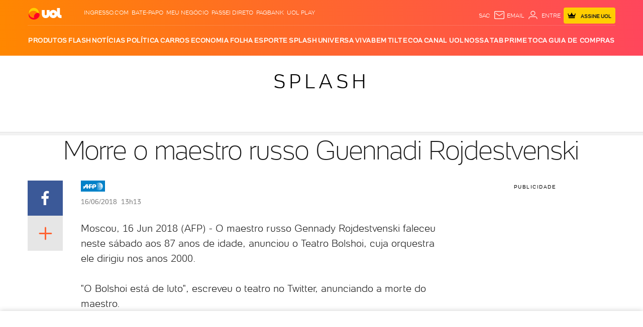

--- FILE ---
content_type: text/html;charset=UTF-8
request_url: https://entretenimento.uol.com.br/noticias/afp/2018/06/16/morre-o-maestro-russo-guennadi-rojdestvenski.htm
body_size: 38879
content:
<!DOCTYPE html> <html lang="pt-br"> <head><meta charset="utf-8"><meta http-equiv="Content-Type" content="text/html; charset=utf-8"><script>window.adsType = 'uolads';
        window.pushAds = window.pushAds || [];</script><script>var _comscore = _comscore || [];
        _comscore.push({
            c1: "2",
            c2: "6036356",
            options: {
                enableFirstPartyCookie: true,
                bypassUserConsentRequirementFor1PCookie: true
            }
        });
        (function () {
            var s = document.createElement("script"),
                el = document.getElementsByTagName("script")[0];
            s.async = true;
            s.src = "https://sb.scorecardresearch.com/cs/6036356/beacon.js";
            el.parentNode.insertBefore(s, el);
        })();</script>    <title>Morre o maestro russo Guennadi Rojdestvenski - 16/06/2018 - UOL Entretenimento</title><link rel="preconnect" href="https://stc.uol.com" crossorigin="anonymous"><link rel="preconnect" href="https://c.jsuol.com.br" crossorigin="anonymous"><link rel="preconnect" href="https://conteudo.jsuol.com.br" crossorigin="anonymous"><link rel="preconnect" href="https://conteudo.imguol.com.br" crossorigin="anonymous"><link rel="preconnect" href="https://me.jsuol.com.br" crossorigin="anonymous"><link rel="preconnect" href="https://www.google-analytics.com" crossorigin="anonymous"><link rel="dns-prefetch" href="https://stc.uol.com"><link rel="dns-prefetch" href="https://c.jsuol.com.br"><link rel="dns-prefetch" href="https://conteudo.jsuol.com.br"><link rel="dns-prefetch" href="https://conteudo.imguol.com.br"><link rel="dns-prefetch" href="https://me.jsuol.com.br"><link rel="dns-prefetch" href="https://www.google-analytics.com"><link rel="dns-prefetch" href="//securepubads.g.doubleclick.net.com"><link rel="dns-prefetch" href="https://tm.uol.com.br"><link rel="dns-prefetch" href="https://tm.jsuol.com.br">  <link rel="preload" href="https://stc.uol.com/c/webfont/projeto-grafico/v2/icones-setas/uol-icones-setas.woff?v6" as="font" crossorigin="anonymous" type="font/woff">  <link rel="preload" href="https://stc.uol.com/c/webfont/projeto-grafico/uol-font/verticais/Montserrat/Montserrat-Light.woff2" as="font" crossorigin="anonymous" type="font/woff2">  <link rel="preload" href="https://stc.uol.com/c/webfont/projeto-grafico/uol-font/verticais/Montserrat/Montserrat-Regular.woff2" as="font" crossorigin="anonymous" type="font/woff2">  <link rel="preload" href="https://stc.uol.com/c/webfont/projeto-grafico/uol-font/verticais/Montserrat/Montserrat-Medium.woff2" as="font" crossorigin="anonymous" type="font/woff2">  <link rel="preload" href="https://stc.uol.com/c/webfont/projeto-grafico/uol-font/verticais/Montserrat/Montserrat-SemiBold.woff2" as="font" crossorigin="anonymous" type="font/woff2">  <link rel="preload" href="https://stc.uol.com/c/webfont/projeto-grafico/uol-font/verticais/Montserrat/Montserrat-Bold.woff2" as="font" crossorigin="anonymous" type="font/woff2">   <link rel="preload" href="https://me.jsuol.com.br/aud/uolentretenimento.js" as="script" crossorigin="anonymous"><link rel="preload" href="//c.jsuol.com.br/assets/?loadComponent=media&contentType=js&tpl=assets/dist/libs/jquery.min&cache=202512031624" as="script" crossorigin="anonymous"><link rel="preload" href="//c.jsuol.com.br/assets/?loadComponent=media&contentType=js&tpl=assets/dist/audience/audience.min&cache=202512031624" as="script" crossorigin="anonymous">   <meta property="fb:pages" content="21539158238">    <meta property="fb:pages" content="146391125938238">    <meta property="fb:pages" content="702958396425837">    <meta property="fb:pages" content="115401215190141">    <meta property="fb:pages" content="221456874659747">    <meta property="fb:pages" content="124493634232128">    <meta property="fb:pages" content="123014924007">    <meta property="fb:pages" content="124400289445">    <meta property="fb:pages" content="143813098922">    <meta property="fb:pages" content="112341259449730">    <meta property="fb:pages" content="357889721305340">    <meta property="fb:pages" content="120098554660">    <meta  name="referrer" content="no-referrer-when-downgrade">  <meta  name="description" content="Moscou, 16 Jun 2018 (AFP) - O maestro russo Gennady Rojdestvenski faleceu neste sábado aos 87 anos de idade, anunciou o Teatro Bolshoi, cuja orquestra ele dirigiu nos anos 2000.&#34;O Bolshoi está de luto&#34;, escreveu o teatro no Twitter, anunciando">  <meta  name="robots" content="index,follow,max-image-preview:large">  <meta  http-equiv="X-UA-Compatible" content="IE=edge,chrome=1">  <meta  name="viewport" content="width=device-width, viewport-fit=cover, initial-scale=1.0, user-scalable=yes, minimum-scale=1.0, maximum-scale=10.0">  <meta  name="format-detection" content="telephone=no">  <meta  name="google-site-verification" content="uPoEEmwsmGUXmhtQSbPK1DFcI9TNUZB19rqvpshC4vw">  <meta  name="p:domain_verify" content="iJ7w3DGFkgB03wl82ITt6M5nRz6orofQfPB1XWpvQ04=">  <meta  name="msapplication-tap-highlight" content="no">  <meta  property="fb:app_id" content="105376512840036">  <meta  property="og:name" content="UOL">  <meta  property="og:title" content="Morre o maestro russo Guennadi Rojdestvenski">  <meta  property="og:description" content="Moscou, 16 Jun 2018 (AFP) - O maestro russo Gennady Rojdestvenski faleceu neste sábado aos 87 anos de idade, anunciou o Teatro Bolshoi, cuja orquestra ele dirigiu nos anos 2000.&quot;O Bolshoi está de luto&quot;, escreveu o teatro no Twitter, anunciando">  <meta  property="og:image" content="https://conteudo.imguol.com.br/c/interacao/facebook/uol-entretenimento.png">  <meta  property="og:url" content="https://entretenimento.uol.com.br/noticias/afp/2018/06/16/morre-o-maestro-russo-guennadi-rojdestvenski.htm">  <meta  property="og:type" content="article">  <meta  property="og:locale" content="pt_BR">  <meta  property="article:publisher" content="https://www.facebook.com/UOL">  <meta  property="article:opinion" content="false">  <meta  name="twitter:title" content="Morre o maestro russo Guennadi Rojdestvenski">  <meta  name="twitter:description" content="Moscou, 16 Jun 2018 (AFP) - O maestro russo Gennady Rojdestvenski faleceu neste sábado aos...">  <meta  name="twitter:image" content="https://conteudo.imguol.com.br/c/interacao/facebook/uol-entretenimento.png">  <meta  name="twitter:card" content="summary_large_image">  <meta  name="twitter:site" content="uolgeek">    <link  rel="shortcut icon" href="//conteudo.imguol.com.br/c/_layout/favicon/uol2021.ico" type="image/x-icon">  <link  rel="canonical" href="https://entretenimento.uol.com.br/noticias/afp/2018/06/16/morre-o-maestro-russo-guennadi-rojdestvenski.htm">     <link rel="stylesheet" crossorigin="anonymous" href="//c.jsuol.com.br/assets/?loadComponent=assets&tpl=base-structure.css&origin=reset&hash=be584e2d1f778c27c3badb75355cad76">  <link rel="stylesheet" crossorigin="anonymous" href="//c.jsuol.com.br/assets/?loadComponent=assets&tpl=default.css&origin=alert&hash=3ef46c4d0077cf26002a265cbc12b9ae">  <link rel="stylesheet" crossorigin="anonymous" href="//c.jsuol.com.br/assets/?loadComponent=assets&tpl=comment-default.css&origin=babel-login&hash=91d7a5c70881a89cc8b4a750bacdf38f">  <link rel="stylesheet" crossorigin="anonymous" href="//c.jsuol.com.br/assets/?loadComponent=assets&tpl=piano-modal.css&origin=piano-modal&hash=a4418fe9b4db17cbe132cf3e109d8100">  <link rel="stylesheet" crossorigin="anonymous" href="//c.jsuol.com.br/assets/?loadComponent=assets&tpl=ads-default.css&origin=ads&hash=f6faf9b8fbf41291c024efffed395bd7">  <link rel="stylesheet" crossorigin="anonymous" href="//c.jsuol.com.br/assets/?loadComponent=assets&tpl=base-structure-article.css&origin=title&hash=1edc0d14021ba5f19598f3c3ae060351">  <link rel="stylesheet" crossorigin="anonymous" href="//c.jsuol.com.br/assets/?loadComponent=assets&tpl=base-structure-sharing.css&origin=share&hash=14ea5e6056b36967106ace2f32a0a307">  <link rel="stylesheet" crossorigin="anonymous" href="//c.jsuol.com.br/assets/?loadComponent=assets&tpl=base-structure-colunists.css&origin=thumbnails&hash=d42e44e2ea1174425a662f855349f1c9">  <link rel="stylesheet" crossorigin="anonymous" href="//c.jsuol.com.br/assets/?loadComponent=assets&tpl=base-structure-related-content.css&origin=chartbeat-related-content&hash=f432ea2ad4aa1f57266ba455626286f9">  <link rel="stylesheet" crossorigin="anonymous" href="//c.jsuol.com.br/assets/?loadComponent=assets&tpl=collection-standard.css&origin=collection-standard&hash=06261e4944c4f5ef937855928154c901">  <link rel="stylesheet" crossorigin="anonymous" href="//c.jsuol.com.br/assets/?loadComponent=assets&tpl=components-loader.css&origin=components-loader&hash=c43419f735dcbf42ab96b7b5625fdb06">  <link rel="stylesheet" crossorigin="anonymous" href="//c.jsuol.com.br/assets/?loadComponent=assets&tpl=footer.css&origin=footer&hash=ea990f97e804928a72bf7b65f33c1a81">  <link rel="stylesheet" crossorigin="anonymous" href="//c.jsuol.com.br/assets/?loadComponent=assets&tpl=indice-default.css&origin=results-index&hash=4221ee04aeb21f954c8307fa754bc994">  <link rel="stylesheet" crossorigin="anonymous" href="//c.jsuol.com.br/assets/?loadComponent=assets&tpl=badge-content-past.css&origin=badge-content-past&hash=70b482b28d53080a08b170b0cfc116cf">  <link rel="stylesheet" crossorigin="anonymous" href="//c.jsuol.com.br/assets/?loadComponent=assets&tpl=magazine-cover.css&origin=magazine-cover&hash=b72d513c358f09fb2a15db6b8cf2b394">  <link rel="stylesheet" crossorigin="anonymous" href="//c.jsuol.com.br/assets/?loadComponent=assets&tpl=modal-content-ticker.css&origin=modal-content-ticker&hash=32981a32a91e4ae6e46193cc8df28ddb">  <link rel="stylesheet" crossorigin="anonymous" href="//c.jsuol.com.br/assets/?loadComponent=assets&tpl=offer-notice.css&origin=offer-notice&hash=3ef96f587403be2e24ebfefc12d74489">  <link rel="stylesheet" crossorigin="anonymous" href="//c.jsuol.com.br/assets/?loadComponent=assets&tpl=report-error-default.css&origin=report-error-button&hash=ce779795c5896b205f0225b30d544540">  <link rel="stylesheet" crossorigin="anonymous" href="//c.jsuol.com.br/assets/?loadComponent=assets&tpl=results-index-wrapper.css&origin=results-index-wrapper&hash=381a0616cf1deb086452c56b49458139">  <link rel="stylesheet" crossorigin="anonymous" href="//c.jsuol.com.br/assets/?loadComponent=assets&tpl=title-default.css&origin=section-title&hash=dc3282fc734baff0c88434bf61cd0035">  <link rel="stylesheet" crossorigin="anonymous" href="//c.jsuol.com.br/assets/?loadComponent=assets&tpl=base-structure-education.css&origin=tabs&hash=c36ee33fb77db50b84660bee6abe22fd">  <link rel="stylesheet" crossorigin="anonymous" href="//c.jsuol.com.br/assets/?loadComponent=assets&tpl=chunk-color$entretenimento.css&origin=entretenimento&hash=91f673f13d32c45b8cdda819451cf9fb">    <script type="text/javascript">;(function() {
            window.createMeasureObserver = (measureName) => {
                var markPrefix = `_uol-measure-${measureName}-${new Date().getTime()}`;

                performance.mark(`${markPrefix}-start`);

                return {
                    end: function() {
                        performance.mark(`${markPrefix}-end`);
                        performance.measure(`uol-measure-${measureName}`, `${markPrefix}-start`, `${markPrefix}-end`);
                        performance.clearMarks(`${markPrefix}-start`);
                        performance.clearMarks(`${markPrefix}-end`);
                    }
                }
            };

            /**
            * Gerenciador de eventos
            */
            window.gevent = {
                stack: [],
                RUN_ONCE: true,
                on: function(name, callback, once) {
                    this.stack.push([name, callback, !!once]);
                },
                emit: function(name, args) {
                    for (var i = this.stack.length, item; i--;) {
                        item = this.stack[i];
                        if (item[0] === name) {
                            item[1](args);
                            if (item[2]) {
                                this.stack.splice(i, 1);
                            }
                        }
                    }
                }
            };

            var runningSearch = false;
            var hadAnUserEvent = true;
            var elementsToWatch = window.elementsToWatch = new Map();
            var innerHeight = window.innerHeight;

            // timestamp da última rodada do requestAnimationFrame
            // É usado para limitar a procura por elementos visíveis.
            var lastAnimationTS = 0;

            // verifica se elemento está no viewport do usuário
            var isElementInViewport = function(el) {
                var rect = el.getBoundingClientRect();
                var clientHeight = window.innerHeight || document.documentElement.clientHeight;

                // garante que usa ao mínimo 280px de margem para fazer o lazyload
                var margin = clientHeight + Math.max(280, clientHeight * 0.2);

                // se a base do componente está acima da altura da tela do usuário, está oculto
                if(rect.bottom < 0 && rect.bottom > margin * -1) {
                    return false;
                }

                // se o topo do elemento está abaixo da altura da tela do usuário, está oculto
                if(rect.top > margin) {
                    return false;
                }

                // se a posição do topo é negativa, verifica se a altura dele ainda
                // compensa o que já foi scrollado
                if(rect.top < 0 && rect.height + rect.top < 0) {
                    return false;
                }

                return true;
            };

            var asynxNextFreeTime = () => {
                return new Promise((resolve) => {
                    if(window.requestIdleCallback) {
                        window.requestIdleCallback(resolve, {
                            timeout: 5000,
                        });
                    } else {
                        window.requestAnimationFrame(resolve);
                    }
                });
            };

            var asyncValidateIfElIsInViewPort = function(promise, el) {
                return promise.then(() => {
                    if(el) {
                        if(isElementInViewport(el) == true) {
                            const cb = elementsToWatch.get(el);

                            // remove da lista para não ser disparado novamente
                            elementsToWatch.delete(el);

                            cb();
                        }
                    }
                }).then(asynxNextFreeTime);
            };

            // inicia o fluxo de procura de elementos procurados
            var look = function() {
                if(window.requestIdleCallback) {
                    window.requestIdleCallback(findByVisibleElements, {
                        timeout: 5000,
                    });
                } else {
                    window.requestAnimationFrame(findByVisibleElements);
                }
            };

            var findByVisibleElements = function(ts) {
                var elapsedSinceLast = ts - lastAnimationTS;

                // se não teve nenhum evento que possa alterar a página
                if(hadAnUserEvent == false) {
                    return look();
                }

                if(elementsToWatch.size == 0) {
                    return look();
                }

                if(runningSearch == true) {
                    return look();
                }

                // procura por elementos visíveis apenas 5x/seg
                if(elapsedSinceLast < 1000/5) {
                    return look();
                }

                // atualiza o último ts
                lastAnimationTS = ts;

                // reseta status de scroll para não entrar novamente aqui
                hadAnUserEvent = false;

                // indica que está rodando a procura por elementos no viewport
                runningSearch = true;

                const done = Array.from(elementsToWatch.keys()).reduce(asyncValidateIfElIsInViewPort, Promise.resolve());

                // obtém todos os elementos que podem ter view contabilizados
                //elementsToWatch.forEach(function(cb, el) {
                //    if(isElementInViewport(el) == true) {
                //        // remove da lista para não ser disparado novamente
                //        elementsToWatch.delete(el);
                //        cb(el);
                //    }
                //});

                done.then(function() { runningSearch = false; });

                // reinicia o fluxo de procura
                look();
            };

            /**
            * Quando o elemento `el` entrar no viewport (-20%), cb será disparado.
            */
            window.lazyload = function(el, cb) {
                if(el.nodeType != Node.ELEMENT_NODE) {
                    throw new Error("element parameter should be a Element Node");
                }

                if(typeof cb !== 'function') {
                    throw new Error("callback parameter should be a Function");
                }

                elementsToWatch.set(el, cb);
            }

            var setUserEvent = function() {
                hadAnUserEvent = true;
            };

            window.addEventListener('scroll', setUserEvent, { capture: true, passive: true });
            window.addEventListener('click', setUserEvent, { passive: true });
            window.addEventListener('resize', setUserEvent, { passive: true });
            window.addEventListener('load', setUserEvent, { once: true, passive: true });
            window.addEventListener('DOMContentLoaded', setUserEvent, { once: true, passive: true });
            window.gevent.on('allJSLoadedAndCreated', setUserEvent, window.gevent.RUN_ONCE);

            // inicia a validação
            look();
        })();</script><script type="text/javascript">var inHeadTS=(new Date).getTime();window.isUolNewGraphicDesign=!0,window[window.adsType]=window[window.adsType]||[],window.universal_variable=window.universal_variable||{},window.universal_variable.dfp={custom_params:{subchan:"",keyword:""}},window.universal_variable.page=window.universal_variable.page||{},window.universal_variable.page.tags=[22798];var _sf_async_config=_sf_async_config||{};_sf_async_config.uid=61085,_sf_async_config.domain="uol.com.br",_sf_async_config.flickerControl=!1,_sf_async_config.useCanonical=!0,_sf_async_config.autoDetect=!1;var _sf_startpt=(new Date).getTime();window.pageTags=[{"name":"Entretenimento","id":22798}]</script><script type="text/javascript">!function(t,n,o){t[n]=t[n]||function(){(t[n].q=t[n].q||[]).push(arguments)},t[n].t=t[n].t||[],t[n].t.push(o)}(window,"uolAnalytics","uolestacoes")</script><script crossorigin="anonymous" async src="https://me.jsuol.com.br/aud/uolentretenimento.js"></script>     <script async src="https://securepubads.g.doubleclick.net/tag/js/gpt.js"></script><script async src="https://tm.jsuol.com.br/modules/external/Prebid.js"></script>  <script async src="https://tm.jsuol.com.br/uoltm.js?id=ebo9lw"></script>   <link rel="preload" href="https://4b91477e-f67b-4d81-86db-a9742bd41e9c.edge.permutive.app/4b91477e-f67b-4d81-86db-a9742bd41e9c-web.js" as="script"><script async src="https://static.chartbeat.com/js/chartbeat_mab.js"></script>   <script>!function (e, t, n, s, u, a) {
                    e.twq || (s = e.twq = function () {
                            s.exe ? s.exe.apply(s, arguments) : s.queue.push(arguments);
                        }, s.version = '1.1', s.queue = [], u = t.createElement(n), u.async = !0, u.src =
                        'https://static.ads-twitter.com/uwt.js', a = t.getElementsByTagName(n)[0], a.parentNode.insertBefore(u,
                            a))
                }(window, document, 'script');
                twq('config', 'o8w3y');</script><script type="text/javascript">twq("event","tw-o8w3y-of3tq",{})</script>   <script type="text/javascript">(function(c,l,a,r,i,t,y){
                c[a]=c[a]||function(){(c[a].q=c[a].q||[]).push(arguments)};
                t=l.createElement(r);
                t.async=1;
                t.src= `https://www.clarity.ms/tag/${i}`;
                y=l.getElementsByTagName(r)[0];
                y.parentNode.insertBefore(t,y);
            })(window, document, "clarity", "script", "k0p1ivolq3");</script>  <script type="text/javascript">var Component={}</script> <script type="text/javascript" id="see-jserror">;(function(window) {
    // Valida se o navegador possui suporte para `Symbol`. Se não tiver,
    // está em um range de navegadores não mais suportados pelo UOL e que
    // não precisam ter o registro de erros feito.
    var isBrowserSupported = "Symbol" in window;

    console.log('[see-jserror] ativando registro de erro', isBrowserSupported);

    var historyErrors = [{
        message: "Script error.",
        stack: "Script error. at :0:0"
    }];

    var findError = function(data) {
        data = data || {};
        for(var i=0; i < historyErrors.length; i++) {
            if(data.message == historyErrors[i].message && data.stack == historyErrors[i].stack) {
                console.log('[see-jserror] erro já reportado');
                return true;
            }
        }

        historyErrors.push(data);

        return false;
    };

    var storageValidation = (function(window) {
        'use strict';
        var validation;
        try {
            // IE <= 9 e demais navegadores devem retornar TRUE
            validation = !!window.localStorage;

            // Se estiver em modo Private no Safari, DOM Exception será retornado,
            // alegando falta de espaço para armazenamento.
            if(validation === true) {
                localStorage.setItem('__test', '');
                localStorage.removeItem('__test');
            }
        } catch(e) {
            // possível erro de Access Denied no IE 10 ou
            // modo private no Safari.
            validation = false;
        }
        return validation;
    }(window));

    function getAdBlockerStatus() {
        try {
            switch (googlefc.getAdBlockerStatus()) {
            case googlefc.AdBlockerStatusEnum.EXTENSION_LEVEL_AD_BLOCKER:
                return 'EXTENSION_LEVEL_AD_BLOCKER';

            case googlefc.AdBlockerStatusEnum.NETWORK_LEVEL_AD_BLOCKER:
                return 'NETWORK_LEVEL_AD_BLOCKER';

            case googlefc.AdBlockerStatusEnum.NO_AD_BLOCKER:
                return 'NO_AD_BLOCKER';

            case googlefc.AdBlockerStatusEnum.UNKNOWN:
                return 'UNKNOWN';
            }
        } catch(err) {
            return `GOOGLEFC_ERROR: ${err.message}`;
        }
    };

    function continueReportError(data) {
        console.log('[see-jserror] novo erro reportado');

        var body = [{
            'groupingMap': {
                'Url': window.location.href,
                'UserAgent': window.navigator.userAgent + '',
                'CookieAtivado': window.navigator.cookieEnabled + '',
                'Language': window.navigator.language,
                'LocalStorage': storageValidation + '',
                'Erro': data.message || '',
                'Stack': data.stack || '',
                'AdBlockerStatus': getAdBlockerStatus(),
                'HitJsDomain': 'true',
                'ErrorTime': data.ErrorTime,
            },
            'measureMap': {
                'JSErrors': 1
            }
        }];

        // valida se tem acesso ao c.jsuol para descartar problemas de proxy ou bloqueios
        // em redes corporativas / adblocks
        fetch("https://c.jsuol.com.br/assets/?loadComponent=media&contentType=js").then(function(response) {
            if(response.status == 200) {
                return Promise.resolve();
            }

            return Promise.reject('Failed to fetch, statusCode ' + response.status);
        }).catch(function(err) {
            body[0].groupingMap.HitJsDomain = 'false';
            body[0].groupingMap.Erro += ' (hit jsuol: ' + err.message + ')';
        }).then(function() {
            var req = new XMLHttpRequest();
            req.open('POST', '//logger.uol.com.br/v1/?prd=41&disp=true&mm=true', true);
            req.setRequestHeader('Content-Type', 'application/json; charset=UTF-8');
            req.send(JSON.stringify(body));
        });
    }

    window.ReportError = function(data) {
        if(isBrowserSupported === false) {
            console.log('[see-jserror] browser not supported, ignoring error');
            return undefined;
        }

        try {
            console.log('[see-jserror] report error');

            // utiliza try..catch para evitar loop
            data = data || {};

            if(findError(data) == true) {
                return undefined;
            }

            data.ErrorTime = performance.now();

            // limita o wait ao Google FC em 5s para evitar perder registro de erro
            // caso ocorra algum problema com a lib
            var googleFcTimeout = setTimeout(function() {
                continueReportError(data);
            }, 5 * 1000);

            // Make sure that the properties exist on the window.
            window.googlefc = window.googlefc || {};
            window.googlefc.ccpa = window.googlefc.ccpa || {}
            window.googlefc.callbackQueue = window.googlefc.callbackQueue || [];

            // Garante que o Google FC está pronto e com o status de adblock obtido.
            googlefc.callbackQueue.push({
                'AD_BLOCK_DATA_READY': function () {
                    clearTimeout(googleFcTimeout);
                    continueReportError(data);
                }
            });
        } catch(err) {
            console.error('[see-jserror] erro ao enviar erro :/', err.message);
            return undefined;
        }
    };

    window.onerror = function(message, file, line, column, error) {
        try {
            // utiliza try..catch para evitar loop
            window.ReportError({
                message: error ? error.message : message,
                stack: error ? error.stack : message+' at '+file+':'+line+':'+column
            });
        } catch(e) { console.error('[see-jserror] catch ', e) }
    };
})(window);</script>  <script async src="https://imasdk.googleapis.com/js/sdkloader/ima3.js"></script>  <script type="text/javascript">window._uolabtestsev=window._uolabtestsev||[]</script>  <link rel="dns-prefetch" href="https://udr.uol.com.br">    </head><body class="  anchorAds" data-anchorAds="true"><noscript><img src="https://sb.scorecardresearch.com/p?c1=2&c2=6036356&cv=4.4.0&cj=1&sd" ></noscript><script type="text">var anchor = true</script>          <script type="application/ld+json">[{"@type":"NewsArticle","@context":"http://schema.org","headline":"Morre o maestro russo Guennadi Rojdestvenski","description":"Moscou, 16 Jun 2018 (AFP) - O maestro russo Gennady Rojdestvenski faleceu neste sábado aos 87 anos de idade, anunciou o Teatro Bolshoi, cuja orquestra ele dirigiu nos anos 2000.\"O Bolshoi está de luto\", escreveu o teatro no Twitter, anunciando a morte do","url":"https://entretenimento.uol.com.br/noticias/afp/2018/06/16/morre-o-maestro-russo-guennadi-rojdestvenski.htm","image":{"url":"https://conteudo.imguol.com.br/c/interacao/facebook/uol-entretenimento-wide.png","width":2960,"height":1163,"@type":"ImageObject"},"mainEntityOfPage":"https://entretenimento.uol.com.br/noticias/afp/2018/06/16/morre-o-maestro-russo-guennadi-rojdestvenski.htm","datePublished":"2018-06-16T13:13:00-03:00","dateModified":"2018-06-16T13:19:31-03:00"}]</script>   <header class="header webalert_parent_container gradient fixed " data-chn-id="121" data-has-scroll-metrics='' data-scroll-metrics='' >  <div class="container"><div class="over"><div class="header-menu-lateral"> <ul class="products clearfix hidden-xs hidden-sm">  <li><a href="https://www.ingresso.com/?utm_source&#x3D;uol.com.br&amp;utm_medium&#x3D;barrauol&amp;utm_campaign&#x3D;linkfixo_barrauol&amp;utm_content&#x3D;barrauol-link-ingressocom&amp;utm_term&#x3D;barrauol-ingressocom" data-audience-click='{&quot;component&quot;:&quot;barra-uol&quot;,&quot;reference&quot;:&quot;item-ingresso.com&quot;,&quot;position&quot;:&quot;coluna-unica&quot;,&quot;area&quot;:&quot;barra-uol&quot;,&quot;mediaName&quot;:&quot;Home&quot;}'>Ingresso.com</a></li>  <li><a href="https://batepapo.uol.com.br/?utm_source&#x3D;midia-interna_uol.com.br&amp;utm_medium&#x3D;barrauol-internas&amp;utm_campaign&#x3D;linkfixo_barrauol&amp;utm_term&#x3D;barrauol-uolplay&amp;utm_content&#x3D;barrauol" data-audience-click='{&quot;component&quot;:&quot;barra-uol&quot;,&quot;reference&quot;:&quot;item-batepapo&quot;,&quot;position&quot;:&quot;coluna-unica&quot;,&quot;area&quot;:&quot;barra-uol&quot;,&quot;mediaName&quot;:&quot;Home&quot;}'>BATE-PAPO</a></li>  <li><a href="https://meunegocio.uol.com.br/?utm_source&#x3D;uol.com.br&amp;utm_medium&#x3D;barrauol&amp;utm_campaign&#x3D;linkfixo-barrauol-umn&amp;utm_term&#x3D;barrauol-umn&amp;utm_content&#x3D;barrauol-umn" data-audience-click='{&quot;component&quot;:&quot;barra-uol&quot;,&quot;reference&quot;:&quot;item-uol-meunegocio&quot;,&quot;position&quot;:&quot;coluna-unica&quot;,&quot;area&quot;:&quot;barra-uol&quot;,&quot;mediaName&quot;:&quot;Home&quot;}'>MEU NEGÓCIO</a></li>  <li><a href="https://www.passeidireto.com/?utm_source&#x3D;uol.com.br&amp;utm_medium&#x3D;barra-uol-interna" data-audience-click='{&quot;component&quot;:&quot;barra-uol&quot;,&quot;reference&quot;:&quot;item-cursos&quot;,&quot;position&quot;:&quot;coluna-unica&quot;,&quot;area&quot;:&quot;barra-uol&quot;,&quot;mediaName&quot;:&quot;Home&quot;}'>Passei Direto</a></li>  <li><a href="https://pagbank.onelink.me/Dzpm?pid&#x3D;midia-interna&amp;c&#x3D;26052023_uol_linkfixo&amp;af_channel&#x3D;uol&amp;af_adset&#x3D;parceiros&amp;af_dp&#x3D;psmyaccount%3A%2F%2Fhome&amp;utm_source&#x3D;appsflyer-midia-interna&amp;utm_medium&#x3D;uol&amp;utm_campaign&#x3D;26052023_uol_linkfixo&amp;utm_content&#x3D;parceiros&amp;af_web_dp&#x3D;https%3A%2F%2Fpagseguro.com.br&amp;af_force_deeplink&#x3D;true" data-audience-click='{&quot;component&quot;:&quot;barra-uol&quot;,&quot;reference&quot;:&quot;item-pagbank&quot;,&quot;position&quot;:&quot;coluna-unica&quot;,&quot;area&quot;:&quot;barra-uol&quot;,&quot;mediaName&quot;:&quot;Home&quot;}'>PagBank</a></li>  <li><a href="https://play.uol.com.br/?utm_source&#x3D;uol.com.br&amp;utm_medium&#x3D;barrauol&amp;utm_campaign&#x3D;linkfixo_barrauol&amp;utm_term&#x3D;barrauol-uolplay&amp;utm_content&#x3D;barrauol" data-audience-click='{&quot;channel&quot;:&quot;uolplay&quot;,&quot;category&quot;:&quot;menu&quot;,&quot;reference&quot;:&quot;menu-topo-nivel-1&quot;,&quot;component&quot;:&quot;barra-uol&quot;,&quot;position&quot;:&quot;coluna-unica&quot;,&quot;area&quot;:&quot;barra-uol&quot;,&quot;mediaName&quot;:&quot;Home&quot;}'>UOL Play</a></li>  </ul>  </div><div class="header-logo"><div class="logo "><div class="alignment"><a href="https://www.uol.com.br/" aria-label="UOL - O melhor conteúdo" data-audience-click='{&quot;component&quot;:&quot;barra-uol&quot;,&quot;reference&quot;:&quot;logo-uol&quot;,&quot;position&quot;:&quot;coluna-unica&quot;,&quot;area&quot;:&quot;barra-uol&quot;}'><picture>   <img  src="https://conteudo.imguol.com.br/c/_layout/v3/logoUOL2021/logo_completo_white.svg" class="logo logo-uol-svg" width="60" height="21" alt="UOL - O melhor conteúdo">   </picture></a> <a href="https://entretenimento.uol.com.br" aria-label="Entretenimento"  data-audience-click='{&quot;component&quot;:&quot;barra-uol&quot;,&quot;reference&quot;:&quot;ir-para-home-principal&quot;,&quot;position&quot;:&quot;coluna-unica&quot;,&quot;area&quot;:&quot;barra-uol&quot;}'><span class="station">Entretenimento</span> </a>  </div></div><?xml version="1.0" encoding="utf-8"?> <svg  version='1.1' xmlns='http://www.w3.org/2000/svg' xmlns:xlink='http://www.w3.org/1999/xlink' x='0px' y='0px' viewBox='0 0 48 48' style='display:none;' xml:space='preserve' class='' preserveAspectRatio='xMidYMin'>    <symbol id="svg-uol" viewBox="0 0 37.6 14.2"><path d="M12.8,2.8v2.8c0.3-1.6,1.1-2.9,2.5-4S18.2,0,20,0s3.4,0.5,4.6,1.6s2,2.4,2.4,4V0.4h2.1	c0.9,0,1.5,0.2,1.8,0.7s0.5,1,0.5,1.8V10h6.2v1.6c0,0.9-0.2,1.5-0.6,1.8s-1,0.5-1.9,0.5H27V8.7c-0.3,1.5-1.1,2.8-2.5,3.9	s-2.8,1.6-4.5,1.6c-1.8,0-3.4-0.6-4.7-1.7s-2.2-2.5-2.5-4.2c-0.1,2.2-0.7,3.7-1.8,4.6s-2.6,1.3-4.6,1.3s-3.6-0.5-4.7-1.5	S0,9.9,0,7.6V0.3h2.1C3,0.3,3.6,0.5,3.9,1s0.5,1,0.5,1.8v4.8c0,0.9,0.2,1.6,0.6,1.9S5.9,10,6.5,10s1.1-0.2,1.4-0.5s0.6-1,0.6-1.9	V0.3h2.1c0.9,0,1.5,0.2,1.8,0.7S12.8,2,12.8,2.8z M17,7.1c0,0.9,0.3,1.6,0.8,2.2s1.3,0.9,2.1,0.9s1.6-0.3,2.2-0.9S23,8,23,7.1	s-0.3-1.6-0.9-2.2S20.8,4,19.9,4s-1.6,0.3-2.1,0.9S17,6.2,17,7.1z"/></symbol>     </svg> </div>   <div class="header-services"><ul class="services black"><li class="hidden-xs hidden-sm sac"><a href="https://sac.uol.com.br/" data-audience-click='{&quot;component&quot;:&quot;barra-uol&quot;,&quot;reference&quot;:&quot;item-sac&quot;,&quot;position&quot;:&quot;coluna-unica&quot;,&quot;area&quot;:&quot;barra-uol&quot;,&quot;mediaName&quot;:&quot;Home&quot;}'>sac</a></li><li><a href="https://mail.uol.com.br/checkin" id="uol-mail-link" class="email" data-audience-click='{&quot;action&quot;:&quot;clique&quot;,&quot;component&quot;:&quot;barra-uol&quot;,&quot;reference&quot;:&quot;email-checkin&quot;,&quot;position&quot;:&quot;coluna-unica&quot;,&quot;area&quot;:&quot;barra-uol&quot;,&quot;mediaName&quot;:&quot;Home&quot;}' aria-label="UOL Mail - O email do UOL"><div class="mail-notification"></div> <svg class="email-icon"><use xlink:href="#svg-mail"></svg> </a></li><li class="widget"><div id="profile-avatar" class="widget-profile" data-config='{"sourceJs":"//conteudo.jsuol.com.br/p/perfil/js/widgetNotify.v3.js","avatarSize":"full","avatarIconColor":"white","widgetStyle":{"username":"color:#fff;","counter":"","zIndex":6000007}}'></div><script>window.widgetCustom = {"comments":{"titulo":"Deixe seu comentário","texto":"Para dar sua opinião e participar do debate, faça seu login no UOL"},"ver-depois":{"titulo":"Salve seus links","texto":"Para ver depois o conteúdo que você escolheu, faça seu login no UOL"},"poll":{"titulo":"Vote na enquete","texto":"Para confirmar sua escolha, faça seu login no UOL"},"login-news-feedback":{"titulo":"O conteúdo foi útil para você?","texto":"Para confirmar sua escolha, faça seu login no UOL"}};</script></li><li class="signin" data-subscriber-page="false"><a href=" https://assine.uol.com.br/?utm_source=uol.com.br&utm_medium=barra-uol&utm_campaign=barra-uol-assine&utm_content=botao-assine-entretenimento" title="Assine" data-audience-print='{&quot;action&quot;:&quot;impressao&quot;,&quot;category&quot;:&quot;botao-assine-topo&quot;,&quot;component&quot;:&quot;botao-assine-topo&quot;,&quot;reference&quot;:&quot;componente-visualizado&quot;}' data-audience-click='{&quot;component&quot;:&quot;barra-uol&quot;,&quot;reference&quot;:&quot;botao-assine&quot;,&quot;position&quot;:&quot;coluna-unica&quot;,&quot;area&quot;:&quot;barra-uol&quot;,&quot;mediaName&quot;:&quot;Home&quot;}'><svg class="crown-icon for-320"><use xlink:href="#svg-crown"></svg> <span>Assine</span><span>UOL</span></a></li></ul> </div></div><div class="under hidden-xs"><nav data-async-header="false" data-menu-updated="20250919124624" class="header-menu gradient    hrz  ">  <div class="menu-layer"><ul class="menu-wrapper ">  <li class="menu-item has-submenu"><a  href="https://produtos.uol.com.br/?utm_source&#x3D;home_organic_menu-fixo-header&amp;utm_medium&#x3D;home&amp;utm_campaign&#x3D;home_organic_menu-fixo-header" title="Produtos" data-audience-click='{&quot;component&quot;:&quot;menu&quot;,&quot;reference&quot;:&quot;menu-topo-nivel-1&quot;,&quot;area&quot;:&quot;produtos&quot;,&quot;position&quot;:&quot;item-2&quot;}'>Produtos  </a>  <div class="submenu  ">   <div class="submenu-item ">  <ul >  <li ><a  href="https://plus.uol.com.br/?utm_source&#x3D;home_organic_menu-produtos&amp;utm_medium&#x3D;home&amp;utm_campaign&#x3D;home_organic_menu-produtos" title="UOL+" data-audience-click='{&quot;component&quot;:&quot;menu&quot;,&quot;reference&quot;:&quot;menu-topo-nivel-2&quot;,&quot;area&quot;:&quot;produtos&quot;,&quot;position&quot;:&quot;item-1&quot;}'>UOL+</a></li>  <li ><a  href="https://play.uol.com.br/?utm_source&#x3D;home_organic_menu-fixo-header-pv&amp;utm_medium&#x3D;home&amp;utm_campaign&#x3D;home_organic_menu-fixo-header-pv " title="UOL Play - TV Online" data-audience-click='{&quot;component&quot;:&quot;menu&quot;,&quot;reference&quot;:&quot;menu-topo-nivel-2&quot;,&quot;area&quot;:&quot;produtos&quot;,&quot;position&quot;:&quot;item-2&quot;}'>UOL Play - TV Online</a></li>  <li ><a  href="https://play.uol.com.br/lp/universalplus?utm_source&#x3D;home_organic_menu-fixo-header-universal&amp;utm_medium&#x3D;home&amp;utm_campaign&#x3D;home_organic_menu-fixo-header-universal " title="Universal+" data-audience-click='{&quot;component&quot;:&quot;menu&quot;,&quot;reference&quot;:&quot;menu-topo-nivel-2&quot;,&quot;area&quot;:&quot;produtos&quot;,&quot;position&quot;:&quot;item-3&quot;}'>Universal+</a></li>  <li ><a  href="https://play.uol.com.br/lp/esportes/max?utm_source&#x3D;home_organic_menu-fixo-header-champions&amp;utm_medium&#x3D;home&amp;utm_campaign&#x3D;home_organic_menu-fixo-header-champions " title="Champions League" data-audience-click='{&quot;component&quot;:&quot;menu&quot;,&quot;reference&quot;:&quot;menu-topo-nivel-2&quot;,&quot;area&quot;:&quot;produtos&quot;,&quot;position&quot;:&quot;item-4&quot;}'>Champions League</a></li>  <li ><a  href="https://produtos.drive.uol.com.br/?utm_source&#x3D;home_organic_menu-produtos&amp;utm_medium&#x3D;home&amp;utm_campaign&#x3D;home_organic_menu-produtos" title="UOL Drive" data-audience-click='{&quot;component&quot;:&quot;menu&quot;,&quot;reference&quot;:&quot;menu-topo-nivel-2&quot;,&quot;area&quot;:&quot;produtos&quot;,&quot;position&quot;:&quot;item-5&quot;}'>UOL Drive</a></li>  <li ><a  href="https://assistenciatecnica.uol.com.br/?utm_source&#x3D;home_organic_menu-fixo-header&amp;utm_medium&#x3D;home&amp;utm_campaign&#x3D;home_organic_menu-fixo-header" title="UOL Assistência Técnica" data-audience-click='{&quot;component&quot;:&quot;menu&quot;,&quot;reference&quot;:&quot;menu-topo-nivel-2&quot;,&quot;area&quot;:&quot;produtos&quot;,&quot;position&quot;:&quot;item-7&quot;}'>UOL Assistência Técnica</a></li>  <li ><a  href="https://resolve.uol.com.br/?utm_source&#x3D;home_organic_menu-fixo-header&amp;utm_medium&#x3D;home&amp;utm_campaign&#x3D;home_organic_menu-fixo-header" title="UOL Resolve" data-audience-click='{&quot;component&quot;:&quot;menu&quot;,&quot;reference&quot;:&quot;menu-topo-nivel-2&quot;,&quot;area&quot;:&quot;produtos&quot;,&quot;position&quot;:&quot;item-8&quot;}'>UOL Resolve</a></li>  <li ><a  href="https://antivirus.uol.com.br/?utm_source&#x3D;home_organic_menu-fixo-header&amp;utm_medium&#x3D;home&amp;utm_campaign&#x3D;home_organic_menu-fixo-header" title="UOL Antivírus" data-audience-click='{&quot;component&quot;:&quot;menu&quot;,&quot;reference&quot;:&quot;menu-topo-nivel-2&quot;,&quot;area&quot;:&quot;produtos&quot;,&quot;position&quot;:&quot;item-9&quot;}'>UOL Antivírus</a></li>  <li ><a  href="https://batepapo.uol.com.br/?utm_source&#x3D;home_organic_menu-fixo-header&amp;utm_medium&#x3D;home&amp;utm_campaign&#x3D;home_organic_menu-fixo-header" title="Bate-Papo UOL" data-audience-click='{&quot;component&quot;:&quot;menu&quot;,&quot;reference&quot;:&quot;menu-topo-nivel-2&quot;,&quot;area&quot;:&quot;produtos&quot;,&quot;position&quot;:&quot;item-10&quot;}'>Bate-Papo UOL</a></li>  <li ><a  href="https://sexo.uol.com.br/?utm_source&#x3D;home_organic_menu-fixo-header&amp;utm_medium&#x3D;home&amp;utm_campaign&#x3D;home_organic_menu-fixo-header" title="UOL Sexo" data-audience-click='{&quot;component&quot;:&quot;menu&quot;,&quot;reference&quot;:&quot;menu-topo-nivel-2&quot;,&quot;area&quot;:&quot;produtos&quot;,&quot;position&quot;:&quot;item-11&quot;}'>UOL Sexo</a></li>  <li ><a  href="https://email.uol.com.br/bem-vindo?utm_source&#x3D;home_organic_menu-fixo-header&amp;utm_medium&#x3D;home&amp;utm_campaign&#x3D;home_organic_menu-fixo-header" title="UOL Mail" data-audience-click='{&quot;component&quot;:&quot;menu&quot;,&quot;reference&quot;:&quot;menu-topo-nivel-2&quot;,&quot;area&quot;:&quot;produtos&quot;,&quot;position&quot;:&quot;item-12&quot;}'>UOL Mail</a></li>  <li ><a  href="https://clube.uol.com.br/?utm_source&#x3D;home_organic_menu-fixo-header&amp;utm_medium&#x3D;home&amp;utm_campaign&#x3D;home_organic_menu-fixo-header" title="Clube UOL" data-audience-click='{&quot;component&quot;:&quot;menu&quot;,&quot;reference&quot;:&quot;menu-topo-nivel-2&quot;,&quot;area&quot;:&quot;produtos&quot;,&quot;position&quot;:&quot;item-13&quot;}'>Clube UOL</a></li>  <li ><a  href="https://ads.uol.com.br/?utm_source&#x3D;home_organic_menu-fixo-header&amp;utm_medium&#x3D;home&amp;utm_campaign&#x3D;home_organic_menu-fixo-header" title="UOL ADS" data-audience-click='{&quot;component&quot;:&quot;menu&quot;,&quot;reference&quot;:&quot;menu-topo-nivel-2&quot;,&quot;area&quot;:&quot;produtos&quot;,&quot;position&quot;:&quot;item-14&quot;}'>UOL ADS</a></li>  <li ><a  href="https://uolhost.uol.com.br/?utm_source&#x3D;home_organic_menu-fixo-header&amp;utm_medium&#x3D;home&amp;utm_campaign&#x3D;home_organic_menu-fixo-header" title="UOL Host" data-audience-click='{&quot;component&quot;:&quot;menu&quot;,&quot;reference&quot;:&quot;menu-topo-nivel-2&quot;,&quot;area&quot;:&quot;produtos&quot;,&quot;position&quot;:&quot;item-15&quot;}'>UOL Host</a></li>  <li ><a  href="https://uolhost.uol.com.br/registro-de-dominio/?utm_source&#x3D;home_organic_menu-fixo-header&amp;utm_medium&#x3D;home&amp;utm_campaign&#x3D;home_organic_menu-fixo-header" title="Domínio" data-audience-click='{&quot;component&quot;:&quot;menu&quot;,&quot;reference&quot;:&quot;menu-topo-nivel-2&quot;,&quot;area&quot;:&quot;produtos&quot;,&quot;position&quot;:&quot;item-17&quot;}'>Domínio</a></li>  <li ><a  href="https://uolhost.uol.com.br/loja-virtual/?utm_source&#x3D;home_organic_menu-fixo-header&amp;utm_medium&#x3D;home&amp;utm_campaign&#x3D;home_organic_menu-fixo-header" title="Loja Virtual" data-audience-click='{&quot;component&quot;:&quot;menu&quot;,&quot;reference&quot;:&quot;menu-topo-nivel-2&quot;,&quot;area&quot;:&quot;produtos&quot;,&quot;position&quot;:&quot;item-18&quot;}'>Loja Virtual</a></li>  <li ><a  href="https://uolhost.uol.com.br/criador-de-sites/?utm_source&#x3D;home_organic_menu-fixo-header&amp;utm_medium&#x3D;home&amp;utm_campaign&#x3D;home_organic_menu-fixo-header" title="Criador de Sites" data-audience-click='{&quot;component&quot;:&quot;menu&quot;,&quot;reference&quot;:&quot;menu-topo-nivel-2&quot;,&quot;area&quot;:&quot;produtos&quot;,&quot;position&quot;:&quot;item-19&quot;}'>Criador de Sites</a></li>  <li ><a  href="https://uolhost.uol.com.br/e-mail/?utm_source&#x3D;home_organic_menu-fixo-header&amp;utm_medium&#x3D;home&amp;utm_campaign&#x3D;home_organic_menu-fixo-header" title="E-mail Profissional" data-audience-click='{&quot;component&quot;:&quot;menu&quot;,&quot;reference&quot;:&quot;menu-topo-nivel-2&quot;,&quot;area&quot;:&quot;produtos&quot;,&quot;position&quot;:&quot;item-20&quot;}'>E-mail Profissional</a></li>  <li ><a  href="https://afiliados.uol.com.br/index.html?utm_source&#x3D;home_organic_menu-fixo-header&amp;utm_medium&#x3D;home&amp;utm_campaign&#x3D;home_organic_menu-fixo-header#" title="UOL Afiliados" data-audience-click='{&quot;component&quot;:&quot;menu&quot;,&quot;reference&quot;:&quot;menu-topo-nivel-2&quot;,&quot;area&quot;:&quot;produtos&quot;,&quot;position&quot;:&quot;item-21&quot;}'>UOL Afiliados</a></li>  </ul></div>  <div class="submenu-item assine-vitrine-fixa">   <h4 class="submenu-title"><a  href="https://assine.uol.com.br/?utm_source&#x3D;uol_home_menu-produtos&amp;utm_medium&#x3D;linkfixo_submenu_produtos-cta-assine&amp;utm_campaign&#x3D;uolhome-submenu_produtos-cta-assine" title="Assine UOL" data-audience-click='{&quot;component&quot;:&quot;menu&quot;,&quot;reference&quot;:&quot;menu-topo-nivel-2-chapeu-vitrine&quot;,&quot;area&quot;:&quot;assine&quot;,&quot;position&quot;:&quot;titulo&quot;}'>Assine UOL<svg><use xlink:href="#svg-single-arrow-right" /></svg></a></h4>  <ul >  <li ><a  href="https://assine.uol.com.br/" title="&lt;b&gt;4003-6118&lt;/b&gt; capitais" data-audience-click='{&quot;component&quot;:&quot;menu&quot;,&quot;reference&quot;:&quot;menu-topo-nivel-2-vitrine&quot;,&quot;area&quot;:&quot;assine&quot;,&quot;position&quot;:&quot;item-1&quot;}'><b>4003-6118</b> capitais</a></li>  <li ><a  href="https://assine.uol.com.br/" title="&lt;b&gt;0800 703 3000&lt;/b&gt; demais localidades" data-audience-click='{&quot;component&quot;:&quot;menu&quot;,&quot;reference&quot;:&quot;menu-topo-nivel-2-vitrine&quot;,&quot;area&quot;:&quot;assine&quot;,&quot;position&quot;:&quot;item-1&quot;}'><b>0800 703 3000</b> demais localidades</a></li>  <li ><a  href="https://assine.uol.com.br/" title="Assine e tenha acesso ilimitado ao conteúdo exclusivo e a produtos UOL" data-audience-click='{&quot;component&quot;:&quot;menu&quot;,&quot;reference&quot;:&quot;menu-topo-nivel-2-vitrine&quot;,&quot;area&quot;:&quot;assine&quot;,&quot;position&quot;:&quot;item-2&quot;}'>Assine e tenha acesso ilimitado ao conteúdo exclusivo e a produtos UOL</a></li>  </ul></div>  </div>  </li>  <li class="menu-item"><a  href="https://www.uol.com.br/flash/" title="Flash" data-audience-click='{&quot;component&quot;:&quot;menu&quot;,&quot;reference&quot;:&quot;menu-topo-nivel-1&quot;,&quot;position&quot;:&quot;item-3&quot;,&quot;area&quot;:&quot;flash&quot;}'>Flash  </a>  </li>  <li class="menu-item has-submenu"><a  href="https://noticias.uol.com.br/" title="Notícias" data-audience-click='{&quot;component&quot;:&quot;menu&quot;,&quot;reference&quot;:&quot;menu-topo-nivel-1&quot;,&quot;area&quot;:&quot;noticias&quot;,&quot;position&quot;:&quot;item-5&quot;}'>Notícias  </a>  <div class="submenu  ">   <div class="submenu-item ">  <ul >  <li ><a  href="https://noticias.uol.com.br/blogs-e-colunas/" title="Colunas" data-audience-click='{&quot;component&quot;:&quot;menu&quot;,&quot;reference&quot;:&quot;menu-topo-nivel-2&quot;,&quot;area&quot;:&quot;noticias&quot;,&quot;position&quot;:&quot;item-2&quot;}'>Colunas</a></li>  <li ><a  href="https://noticias.uol.com.br/cotidiano/" title="Cotidiano" data-audience-click='{&quot;component&quot;:&quot;menu&quot;,&quot;reference&quot;:&quot;menu-topo-nivel-2&quot;,&quot;area&quot;:&quot;noticias&quot;,&quot;position&quot;:&quot;item-3&quot;}'>Cotidiano</a></li>  <li ><a  href="https://educacao.uol.com.br/" title="Educação" data-audience-click='{&quot;component&quot;:&quot;menu&quot;,&quot;reference&quot;:&quot;menu-topo-nivel-2&quot;,&quot;area&quot;:&quot;noticias&quot;,&quot;position&quot;:&quot;item-4&quot;}'>Educação</a></li>  <li ><a  href="https://noticias.uol.com.br/eleicoes/" title="Eleições" data-audience-click='{&quot;component&quot;:&quot;menu&quot;,&quot;reference&quot;:&quot;menu-topo-nivel-2&quot;,&quot;area&quot;:&quot;noticias&quot;,&quot;position&quot;:&quot;item-5&quot;}'>Eleições</a></li>  <li ><a  href="https://noticias.uol.com.br/politica/governo-lula/" title="Governo Lula" data-audience-click='{&quot;component&quot;:&quot;menu&quot;,&quot;reference&quot;:&quot;menu-topo-nivel-2&quot;,&quot;area&quot;:&quot;noticias&quot;,&quot;position&quot;:&quot;item-6&quot;}'>Governo Lula</a></li>  <li ><a  href="https://noticias.uol.com.br/internacional/" title="Internacional" data-audience-click='{&quot;component&quot;:&quot;menu&quot;,&quot;reference&quot;:&quot;menu-topo-nivel-2&quot;,&quot;area&quot;:&quot;noticias&quot;,&quot;position&quot;:&quot;item-7&quot;}'>Internacional</a></li>  <li ><a  href="https://noticias.uol.com.br/previsao-do-tempo/" title="Previsão do tempo" data-audience-click='{&quot;component&quot;:&quot;menu&quot;,&quot;reference&quot;:&quot;menu-topo-nivel-2&quot;,&quot;area&quot;:&quot;noticias&quot;,&quot;position&quot;:&quot;item-9&quot;}'>Previsão do tempo</a></li>  <li ><a  href="https://noticias.uol.com.br/saude/" title="Saúde" data-audience-click='{&quot;component&quot;:&quot;menu&quot;,&quot;reference&quot;:&quot;menu-topo-nivel-2&quot;,&quot;area&quot;:&quot;noticias&quot;,&quot;position&quot;:&quot;item-10&quot;}'>Saúde</a></li>  <li ><a  href="https://noticias.uol.com.br/confere/" title="UOL Confere" data-audience-click='{&quot;component&quot;:&quot;menu&quot;,&quot;reference&quot;:&quot;menu-topo-nivel-2&quot;,&quot;area&quot;:&quot;noticias&quot;,&quot;position&quot;:&quot;item-11&quot;}'>UOL Confere</a></li>  <li ><a  href="https://noticias.uol.com.br/newsletters/?pra-comecar-o-dia" title="Newsletters" data-audience-click='{&quot;component&quot;:&quot;menu&quot;,&quot;reference&quot;:&quot;menu-topo-nivel-2&quot;,&quot;area&quot;:&quot;noticias&quot;,&quot;position&quot;:&quot;item-13&quot;}'>Newsletters</a></li>  <li ><a  href="https://noticias.uol.com.br/ultimas/" title="Últimas notícias" data-audience-click='{&quot;component&quot;:&quot;menu&quot;,&quot;reference&quot;:&quot;menu-topo-nivel-2&quot;,&quot;area&quot;:&quot;noticias&quot;,&quot;position&quot;:&quot;item-15&quot;}'>Últimas notícias</a></li>  </ul></div>  <div class="submenu-item ">   <h4 class="submenu-title"><a  href="https://noticias.uol.com.br/loterias" title="Loterias" data-audience-click='{&quot;component&quot;:&quot;menu&quot;,&quot;reference&quot;:&quot;menu-topo-nivel-2-chapeu-vitrine&quot;,&quot;area&quot;:&quot;noticias&quot;,&quot;position&quot;:&quot;titulo&quot;}'>Loterias<svg><use xlink:href="#svg-single-arrow-right" /></svg></a></h4>  <ul  class="loterias">  <li ><a  href="https://noticias.uol.com.br/loterias/mega-sena/" title="Mega Sena" data-audience-click='{&quot;component&quot;:&quot;menu&quot;,&quot;reference&quot;:&quot;menu-topo-nivel-2-vitrine&quot;,&quot;area&quot;:&quot;noticias&quot;,&quot;position&quot;:&quot;item-1&quot;}'>Mega Sena</a></li>  <li ><a  href="https://noticias.uol.com.br/loterias/quina/" title="Quina" data-audience-click='{&quot;component&quot;:&quot;menu&quot;,&quot;reference&quot;:&quot;menu-topo-nivel-2-vitrine&quot;,&quot;area&quot;:&quot;noticias&quot;,&quot;position&quot;:&quot;item-2&quot;}'>Quina</a></li>  <li ><a  href="https://noticias.uol.com.br/loterias/lotofacil/" title="Lotofácil" data-audience-click='{&quot;component&quot;:&quot;menu&quot;,&quot;reference&quot;:&quot;menu-topo-nivel-2-vitrine&quot;,&quot;area&quot;:&quot;noticias&quot;,&quot;position&quot;:&quot;item-3&quot;}'>Lotofácil</a></li>  <li ><a  href="https://noticias.uol.com.br/loterias/lotomania/" title="Lotomania" data-audience-click='{&quot;component&quot;:&quot;menu&quot;,&quot;reference&quot;:&quot;menu-topo-nivel-2-vitrine&quot;,&quot;area&quot;:&quot;noticias&quot;,&quot;position&quot;:&quot;item-4&quot;}'>Lotomania</a></li>  <li ><a  href="https://noticias.uol.com.br/loterias/" title="Outras loterias" data-audience-click='{&quot;component&quot;:&quot;menu&quot;,&quot;reference&quot;:&quot;menu-topo-nivel-2-vitrine&quot;,&quot;area&quot;:&quot;noticias&quot;,&quot;position&quot;:&quot;item-5&quot;}'>Outras loterias</a></li>  </ul></div>  <div class="submenu-item ">   <h4 class="submenu-title"><a  href="https://www.uol.com.br/podcasts/" title="Podcasts" data-audience-click='{&quot;component&quot;:&quot;menu&quot;,&quot;reference&quot;:&quot;menu-topo-nivel-2-chapeu-vitrine&quot;,&quot;area&quot;:&quot;noticias&quot;,&quot;position&quot;:&quot;titulo&quot;}'>Podcasts<svg><use xlink:href="#svg-single-arrow-right" /></svg></a></h4>  <ul  class="podcasts">  <li ><a  href="https://www.uol.com.br/esporte/podcast/posse-de-bola/" title="Posse de Bola" data-audience-click='{&quot;component&quot;:&quot;menu&quot;,&quot;reference&quot;:&quot;menu-topo-nivel-2-vitrine&quot;,&quot;area&quot;:&quot;noticias&quot;,&quot;position&quot;:&quot;item-1&quot;}'>Posse de Bola</a></li>  <li ><a  href="https://www.uol.com.br/universa/podcast/sexoterapia/" title="Sexoterapia" data-audience-click='{&quot;component&quot;:&quot;menu&quot;,&quot;reference&quot;:&quot;menu-topo-nivel-2-vitrine&quot;,&quot;area&quot;:&quot;noticias&quot;,&quot;position&quot;:&quot;item-2&quot;}'>Sexoterapia</a></li>  <li ><a  href="https://www.uol.com.br/play/splash/podcast/splash-ve-tv/" title="Splash Vê TV" data-audience-click='{&quot;component&quot;:&quot;menu&quot;,&quot;reference&quot;:&quot;menu-topo-nivel-2-vitrine&quot;,&quot;area&quot;:&quot;noticias&quot;,&quot;position&quot;:&quot;item-3&quot;}'>Splash Vê TV</a></li>  <li ><a  href="https://noticias.uol.com.br/podcast/uol-entrevista/" title="UOL Entrevista" data-audience-click='{&quot;component&quot;:&quot;menu&quot;,&quot;reference&quot;:&quot;menu-topo-nivel-2-vitrine&quot;,&quot;area&quot;:&quot;noticias&quot;,&quot;position&quot;:&quot;item-4&quot;}'>UOL Entrevista</a></li>  <li ><a  href="https://noticias.uol.com.br/podcast/uol-prime-podcast/" title="UOL Prime" data-audience-click='{&quot;component&quot;:&quot;menu&quot;,&quot;reference&quot;:&quot;menu-topo-nivel-2-vitrine&quot;,&quot;area&quot;:&quot;noticias&quot;,&quot;position&quot;:&quot;item-5&quot;}'>UOL Prime</a></li>  <li ><a  href="https://economia.uol.com.br/podcast/uol-lideres/" title="UOL Líderes" data-audience-click='{&quot;component&quot;:&quot;menu&quot;,&quot;reference&quot;:&quot;menu-topo-nivel-2-vitrine&quot;,&quot;area&quot;:&quot;noticias&quot;,&quot;position&quot;:&quot;item-6&quot;}'>UOL Líderes</a></li>  <li ><a  href="https://economia.uol.com.br/podcast/midia-e-marketing/" title="Mídia e Marketing" data-audience-click='{&quot;component&quot;:&quot;menu&quot;,&quot;reference&quot;:&quot;menu-topo-nivel-2-vitrine&quot;,&quot;area&quot;:&quot;noticias&quot;,&quot;position&quot;:&quot;item-7&quot;}'>Mídia e Marketing</a></li>  </ul></div>  </div>  </li>  <li class="menu-item has-submenu"><a  href="https://noticias.uol.com.br/politica/" title="Política" data-audience-click='{&quot;component&quot;:&quot;menu&quot;,&quot;reference&quot;:&quot;menu-topo-nivel-1&quot;,&quot;area&quot;:&quot;politica&quot;,&quot;position&quot;:&quot;item-6&quot;}'>Política  </a>  <div class="submenu  ">   <div class="submenu-item ">  <ul >  <li ><a  href="https://noticias.uol.com.br/blogs-e-colunas/" title="Colunas" data-audience-click='{&quot;component&quot;:&quot;menu&quot;,&quot;reference&quot;:&quot;menu-topo-nivel-2&quot;,&quot;area&quot;:&quot;politica&quot;,&quot;position&quot;:&quot;item-1&quot;}'>Colunas</a></li>  <li ><a  href="https://noticias.uol.com.br/confere/" title="UOL Confere" data-audience-click='{&quot;component&quot;:&quot;menu&quot;,&quot;reference&quot;:&quot;menu-topo-nivel-2&quot;,&quot;area&quot;:&quot;politica&quot;,&quot;position&quot;:&quot;item-2&quot;}'>UOL Confere</a></li>  <li ><a  href="https://noticias.uol.com.br/politica/governo-lula/" title="Governo Lula" data-audience-click='{&quot;component&quot;:&quot;menu&quot;,&quot;reference&quot;:&quot;menu-topo-nivel-2&quot;,&quot;area&quot;:&quot;politica&quot;,&quot;position&quot;:&quot;item-3&quot;}'>Governo Lula</a></li>  </ul></div>  </div>  </li>  <li class="menu-item has-submenu"><a  href="https://www.uol.com.br/carros/" title="Carros" data-audience-click='{&quot;component&quot;:&quot;menu&quot;,&quot;reference&quot;:&quot;menu-topo-nivel-1&quot;,&quot;area&quot;:&quot;carros&quot;,&quot;position&quot;:&quot;item-7&quot;}'>Carros  </a>  <div class="submenu  ">   <div class="submenu-item ">  <ul >  <li ><a  href="https://www.uol.com.br/carros/ipva/" title="IPVA" data-audience-click='{&quot;component&quot;:&quot;menu&quot;,&quot;reference&quot;:&quot;menu-topo-nivel-2&quot;,&quot;area&quot;:&quot;carros&quot;,&quot;position&quot;:&quot;item-2&quot;}'>IPVA</a></li>  <li ><a  href="https://www.uol.com.br/carros/lancamentos-e-mercado/" title="Lançamentos e Mercado" data-audience-click='{&quot;component&quot;:&quot;menu&quot;,&quot;reference&quot;:&quot;menu-topo-nivel-2&quot;,&quot;area&quot;:&quot;carros&quot;,&quot;position&quot;:&quot;item-3&quot;}'>Lançamentos e Mercado</a></li>  <li ><a  href="https://www.uol.com.br/carros/avaliacao/" title="Avaliação de Carros" data-audience-click='{&quot;component&quot;:&quot;menu&quot;,&quot;reference&quot;:&quot;menu-topo-nivel-2&quot;,&quot;area&quot;:&quot;carros&quot;,&quot;position&quot;:&quot;item-4&quot;}'>Avaliação de Carros</a></li>  <li ><a  href="https://www.uol.com.br/carros/duelo/" title="Comparativo" data-audience-click='{&quot;component&quot;:&quot;menu&quot;,&quot;reference&quot;:&quot;menu-topo-nivel-2&quot;,&quot;area&quot;:&quot;carros&quot;,&quot;position&quot;:&quot;item-5&quot;}'>Comparativo</a></li>  <li ><a  href="https://www.uol.com.br/carros/legislacao-multas-e-transito/" title="Legislação, Multas e Trânsito" data-audience-click='{&quot;component&quot;:&quot;menu&quot;,&quot;reference&quot;:&quot;menu-topo-nivel-2&quot;,&quot;area&quot;:&quot;carros&quot;,&quot;position&quot;:&quot;item-6&quot;}'>Legislação, Multas e Trânsito</a></li>  <li ><a  href="https://www.uol.com.br/carros/carros-eletricos/" title="Eletrificados" data-audience-click='{&quot;component&quot;:&quot;menu&quot;,&quot;reference&quot;:&quot;menu-topo-nivel-2&quot;,&quot;area&quot;:&quot;carros&quot;,&quot;position&quot;:&quot;item-7&quot;}'>Eletrificados</a></li>  <li ><a  href="https://www.uol.com.br/carros/manutencao-e-seguranca/" title="Manutenção e Segurança" data-audience-click='{&quot;component&quot;:&quot;menu&quot;,&quot;reference&quot;:&quot;menu-topo-nivel-2&quot;,&quot;area&quot;:&quot;carros&quot;,&quot;position&quot;:&quot;item-8&quot;}'>Manutenção e Segurança</a></li>  <li ><a  href="https://www.uol.com.br/carros/carros-curiosos/" title="Carros curiosos" data-audience-click='{&quot;component&quot;:&quot;menu&quot;,&quot;reference&quot;:&quot;menu-topo-nivel-2&quot;,&quot;area&quot;:&quot;carros&quot;,&quot;position&quot;:&quot;item-9&quot;}'>Carros curiosos</a></li>  <li ><a  href="https://www.uol.com.br/carros/na-garagem/" title="Carro dos famosos" data-audience-click='{&quot;component&quot;:&quot;menu&quot;,&quot;reference&quot;:&quot;menu-topo-nivel-2&quot;,&quot;area&quot;:&quot;carros&quot;,&quot;position&quot;:&quot;item-10&quot;}'>Carro dos famosos</a></li>  <li ><a  href="https://www.uol.com.br/carros/videos/" title="Vídeos" data-audience-click='{&quot;component&quot;:&quot;menu&quot;,&quot;reference&quot;:&quot;menu-topo-nivel-2&quot;,&quot;area&quot;:&quot;carros&quot;,&quot;position&quot;:&quot;item-11&quot;}'>Vídeos</a></li>  <li ><a  href="https://www.uol.com.br/carros/stories/" title="Web Stories" data-audience-click='{&quot;component&quot;:&quot;menu&quot;,&quot;reference&quot;:&quot;menu-topo-nivel-2&quot;,&quot;area&quot;:&quot;carros&quot;,&quot;position&quot;:&quot;item-12&quot;}'>Web Stories</a></li>  <li ><a  href="https://www.uol.com.br/carros/ultimas/" title="Últimas notícias" data-audience-click='{&quot;component&quot;:&quot;menu&quot;,&quot;reference&quot;:&quot;menu-topo-nivel-2&quot;,&quot;area&quot;:&quot;carros&quot;,&quot;position&quot;:&quot;item-13&quot;}'>Últimas notícias</a></li>  <li ><a  href="https://noticias.uol.com.br/newsletters/?carros-do-futuro" title="Newsletters" data-audience-click='{&quot;component&quot;:&quot;menu&quot;,&quot;reference&quot;:&quot;menu-topo-nivel-2&quot;,&quot;area&quot;:&quot;carros&quot;,&quot;position&quot;:&quot;item-14&quot;}'>Newsletters</a></li>  </ul></div>  </div>  </li>  <li class="menu-item has-submenu"><a  href="https://economia.uol.com.br/" title="Economia" data-audience-click='{&quot;component&quot;:&quot;menu&quot;,&quot;reference&quot;:&quot;menu-topo-nivel-1&quot;,&quot;area&quot;:&quot;economia&quot;,&quot;position&quot;:&quot;item-8&quot;}'>Economia  </a>  <div class="submenu  ">   <div class="submenu-item ">  <ul >  <li ><a  href="https://economia.uol.com.br/cotacoes/" title="Cotações" data-audience-click='{&quot;component&quot;:&quot;menu&quot;,&quot;reference&quot;:&quot;menu-topo-nivel-2&quot;,&quot;area&quot;:&quot;economia&quot;,&quot;position&quot;:&quot;item-2&quot;}'>Cotações</a></li>  <li ><a  href="https://economia.uol.com.br/mais/?utm_source&#x3D;uol_home_menu-economia&amp;utm_medium&#x3D;link-fixo&amp;utm_campaign&#x3D;linkfixo_menu_economia&amp;utm_content&#x3D;economia_mais" title="Investimentos" data-audience-click='{&quot;component&quot;:&quot;menu&quot;,&quot;reference&quot;:&quot;menu-topo-nivel-2&quot;,&quot;area&quot;:&quot;economia&quot;,&quot;position&quot;:&quot;item-3&quot;}'>Investimentos</a></li>  <li ><a  href="https://economia.uol.com.br/empresas-e-negocios/" title="Empresas e Negócios" data-audience-click='{&quot;component&quot;:&quot;menu&quot;,&quot;reference&quot;:&quot;menu-topo-nivel-2&quot;,&quot;area&quot;:&quot;economia&quot;,&quot;position&quot;:&quot;item-4&quot;}'>Empresas e Negócios</a></li>  <li ><a  href="https://economia.uol.com.br/empreendedorismo/" title="Empreendedorismo" data-audience-click='{&quot;component&quot;:&quot;menu&quot;,&quot;reference&quot;:&quot;menu-topo-nivel-2&quot;,&quot;area&quot;:&quot;economia&quot;,&quot;position&quot;:&quot;item-5&quot;}'>Empreendedorismo</a></li>  <li ><a  href="https://uolhost.uol.com.br/loja-virtual/?utm_source&#x3D;home_organic_menu-fixo-header&amp;utm_medium&#x3D;home&amp;utm_campaign&#x3D;home_organic_menu-fixo-header" title="Loja Virtual" data-audience-click='{&quot;component&quot;:&quot;menu&quot;,&quot;reference&quot;:&quot;menu-topo-nivel-2&quot;,&quot;area&quot;:&quot;economia&quot;,&quot;position&quot;:&quot;item-6&quot;}'>Loja Virtual</a></li>  <li ><a  href="https://uolhost.uol.com.br/criador-de-sites/?utm_source&#x3D;home_organic_menu-fixo-header&amp;utm_medium&#x3D;home&amp;utm_campaign&#x3D;home_organic_menu-fixo-header" title="Criador de Sites" data-audience-click='{&quot;component&quot;:&quot;menu&quot;,&quot;reference&quot;:&quot;menu-topo-nivel-2&quot;,&quot;area&quot;:&quot;economia&quot;,&quot;position&quot;:&quot;item-7&quot;}'>Criador de Sites</a></li>  <li ><a  href="https://uolhost.uol.com.br/e-mail/?utm_source&#x3D;home_organic_menu-fixo-header&amp;utm_medium&#x3D;home&amp;utm_campaign&#x3D;home_organic_menu-fixo-header" title="E-mail Profissional" data-audience-click='{&quot;component&quot;:&quot;menu&quot;,&quot;reference&quot;:&quot;menu-topo-nivel-2&quot;,&quot;area&quot;:&quot;economia&quot;,&quot;position&quot;:&quot;item-8&quot;}'>E-mail Profissional</a></li>  <li ><a  href="https://economia.uol.com.br/dinheiro-e-renda/" title="Dinheiro e Renda" data-audience-click='{&quot;component&quot;:&quot;menu&quot;,&quot;reference&quot;:&quot;menu-topo-nivel-2&quot;,&quot;area&quot;:&quot;economia&quot;,&quot;position&quot;:&quot;item-9&quot;}'>Dinheiro e Renda</a></li>  <li ><a  href="https://economia.uol.com.br/empregos-e-carreiras/concursos/" title="Concursos" data-audience-click='{&quot;component&quot;:&quot;menu&quot;,&quot;reference&quot;:&quot;menu-topo-nivel-2&quot;,&quot;area&quot;:&quot;economia&quot;,&quot;position&quot;:&quot;item-10&quot;}'>Concursos</a></li>  <li ><a  href="https://economia.uol.com.br/guia-de-compras/" title="Guia de Compras" data-audience-click='{&quot;component&quot;:&quot;menu&quot;,&quot;reference&quot;:&quot;menu-topo-nivel-2&quot;,&quot;area&quot;:&quot;economia&quot;,&quot;position&quot;:&quot;item-11&quot;}'>Guia de Compras</a></li>  <li ><a  href="https://economia.uol.com.br/guia-de-economia/" title="Guia de Economia" data-audience-click='{&quot;component&quot;:&quot;menu&quot;,&quot;reference&quot;:&quot;menu-topo-nivel-2&quot;,&quot;area&quot;:&quot;economia&quot;,&quot;position&quot;:&quot;item-12&quot;}'>Guia de Economia</a></li>  <li ><a  href="https://economia.uol.com.br/imposto-de-renda/" title="Imposto de Renda" data-audience-click='{&quot;component&quot;:&quot;menu&quot;,&quot;reference&quot;:&quot;menu-topo-nivel-2&quot;,&quot;area&quot;:&quot;economia&quot;,&quot;position&quot;:&quot;item-13&quot;}'>Imposto de Renda</a></li>  <li ><a  href="https://economia.uol.com.br/temas/lideres/" title="Líderes" data-audience-click='{&quot;component&quot;:&quot;menu&quot;,&quot;reference&quot;:&quot;menu-topo-nivel-2&quot;,&quot;area&quot;:&quot;economia&quot;,&quot;position&quot;:&quot;item-14&quot;}'>Líderes</a></li>  <li ><a  href="https://economia.uol.com.br/midia-e-marketing/" title="Mídia e Marketing" data-audience-click='{&quot;component&quot;:&quot;menu&quot;,&quot;reference&quot;:&quot;menu-topo-nivel-2&quot;,&quot;area&quot;:&quot;economia&quot;,&quot;position&quot;:&quot;item-15&quot;}'>Mídia e Marketing</a></li>  <li ><a  href="https://economia.uol.com.br/blogs-e-colunas/" title="Colunas" data-audience-click='{&quot;component&quot;:&quot;menu&quot;,&quot;reference&quot;:&quot;menu-topo-nivel-2&quot;,&quot;area&quot;:&quot;economia&quot;,&quot;position&quot;:&quot;item-16&quot;}'>Colunas</a></li>  <li ><a  href="https://noticias.uol.com.br/newsletters/?por-dentro-da-bolsa" title="Newsletters" data-audience-click='{&quot;component&quot;:&quot;menu&quot;,&quot;reference&quot;:&quot;menu-topo-nivel-2&quot;,&quot;area&quot;:&quot;economia&quot;,&quot;position&quot;:&quot;item-17&quot;}'>Newsletters</a></li>  <li ><a  href="https://economia.uol.com.br/videos/" title="Vídeos" data-audience-click='{&quot;component&quot;:&quot;menu&quot;,&quot;reference&quot;:&quot;menu-topo-nivel-2&quot;,&quot;area&quot;:&quot;economia&quot;,&quot;position&quot;:&quot;item-18&quot;}'>Vídeos</a></li>  <li ><a  href="https://economia.uol.com.br/ultimas/" title="Últimas notícias" data-audience-click='{&quot;component&quot;:&quot;menu&quot;,&quot;reference&quot;:&quot;menu-topo-nivel-2&quot;,&quot;area&quot;:&quot;economia&quot;,&quot;position&quot;:&quot;item-19&quot;}'>Últimas notícias</a></li>  </ul></div>  <div class="submenu-item merge ">    <h4 class="submenu-title"><a href="https://economia.uol.com.br/cotacoes/" title="Cotações" data-audience-click='{&quot;component&quot;:&quot;menu&quot;,&quot;reference&quot;:&quot;menu-topo-nivel-2-chapeu-vitrine&quot;,&quot;area&quot;:&quot;economia&quot;,&quot;position&quot;:&quot;titulo&quot;}'>Cotações<svg><use xlink:href="#svg-single-arrow-right" /></svg></a></h4>  <ul class="cotacoes separator-mobile">  <li ><a href="https://economia.uol.com.br/cotacoes/cambio/dolar-comercial-estados-unidos/" title="Dólar" data-audience-click='{&quot;component&quot;:&quot;menu&quot;,&quot;reference&quot;:&quot;menu-topo-nivel-2-vitrine&quot;,&quot;area&quot;:&quot;economia&quot;,&quot;position&quot;:&quot;item-1&quot;}'>Dólar</a></li>  <li ><a href="https://economia.uol.com.br/cotacoes/cambio/euro-uniao-europeia/" title="Euro" data-audience-click='{&quot;component&quot;:&quot;menu&quot;,&quot;reference&quot;:&quot;menu-topo-nivel-2-vitrine&quot;,&quot;area&quot;:&quot;economia&quot;,&quot;position&quot;:&quot;item-2&quot;}'>Euro</a></li>  <li ><a href="https://economia.uol.com.br/cotacoes/cambio/" title="Outras moedas" data-audience-click='{&quot;component&quot;:&quot;menu&quot;,&quot;reference&quot;:&quot;menu-topo-nivel-2-vitrine&quot;,&quot;area&quot;:&quot;economia&quot;,&quot;position&quot;:&quot;item-3&quot;}'>Outras moedas</a></li>  <li ><a href="https://economia.uol.com.br/cotacoes/bolsas/" title="Bolsa de Valores" data-audience-click='{&quot;component&quot;:&quot;menu&quot;,&quot;reference&quot;:&quot;menu-topo-nivel-2-vitrine&quot;,&quot;area&quot;:&quot;economia&quot;,&quot;position&quot;:&quot;item-4&quot;}'>Bolsa de Valores</a></li>  <li ><a href="https://economia.uol.com.br/cotacoes/cambio/criptomoeda/" title="Bitcoin e Criptomoedas" data-audience-click='{&quot;component&quot;:&quot;menu&quot;,&quot;reference&quot;:&quot;menu-topo-nivel-2-vitrine&quot;,&quot;area&quot;:&quot;economia&quot;,&quot;position&quot;:&quot;item-5&quot;}'>Bitcoin e Criptomoedas</a></li>  </ul>    <h4 class="submenu-title"><a href="https://economia.uol.com.br/imposto-de-renda/" title="Imposto de Renda" data-audience-click='{&quot;component&quot;:&quot;menu&quot;,&quot;reference&quot;:&quot;menu-topo-nivel-2-chapeu-vitrine&quot;,&quot;area&quot;:&quot;economia&quot;,&quot;position&quot;:&quot;titulo&quot;}'>Imposto de Renda<svg><use xlink:href="#svg-single-arrow-right" /></svg></a></h4>  <ul class="imposto-de-renda">  <li ><a href="https://economia.uol.com.br/imposto-de-renda/noticias/redacao/2025/03/13/programa-do-irpf-2025-ja-esta-disponivel-veja-aqui-como-baixar-aplicativo.htm" title="Download do programa" data-audience-click='{&quot;component&quot;:&quot;menu&quot;,&quot;reference&quot;:&quot;menu-topo-nivel-2-vitrine&quot;,&quot;area&quot;:&quot;economia&quot;,&quot;position&quot;:&quot;item-1&quot;}'>Download do programa</a></li>  <li ><a href="https://economia.uol.com.br/imposto-de-renda/duvidas/" title="Tira-dúvidas" data-audience-click='{&quot;component&quot;:&quot;menu&quot;,&quot;reference&quot;:&quot;menu-topo-nivel-2-vitrine&quot;,&quot;area&quot;:&quot;economia&quot;,&quot;position&quot;:&quot;item-2&quot;}'>Tira-dúvidas</a></li>  <li ><a href="https://economia.uol.com.br/imposto-de-renda/" title="Últimas notícias" data-audience-click='{&quot;component&quot;:&quot;menu&quot;,&quot;reference&quot;:&quot;menu-topo-nivel-2-vitrine&quot;,&quot;area&quot;:&quot;economia&quot;,&quot;position&quot;:&quot;item-3&quot;}'>Últimas notícias</a></li>  </ul>  </div>   <div class="submenu-item ">   <h4 class="submenu-title"><a  href="https://economia.uol.com.br/governo-e-congresso/" title="Governo e Congresso" data-audience-click='{&quot;component&quot;:&quot;menu&quot;,&quot;reference&quot;:&quot;menu-topo-nivel-2-chapeu-vitrine&quot;,&quot;area&quot;:&quot;economia&quot;,&quot;position&quot;:&quot;titulo&quot;}'>Governo e Congresso<svg><use xlink:href="#svg-single-arrow-right" /></svg></a></h4>  <ul  class="governo-e-congresso">  <li ><a  href="https://economia.uol.com.br/bolsa-familia/" title="Bolsa Família" data-audience-click='{&quot;component&quot;:&quot;menu&quot;,&quot;reference&quot;:&quot;menu-topo-nivel-2-vitrine&quot;,&quot;area&quot;:&quot;economia&quot;,&quot;position&quot;:&quot;item-1&quot;}'>Bolsa Família</a></li>  <li ><a  href="https://economia.uol.com.br/inss/" title="INSS" data-audience-click='{&quot;component&quot;:&quot;menu&quot;,&quot;reference&quot;:&quot;menu-topo-nivel-2-vitrine&quot;,&quot;area&quot;:&quot;economia&quot;,&quot;position&quot;:&quot;item-2&quot;}'>INSS</a></li>  <li ><a  href="https://economia.uol.com.br/pis/" title="PIS - Pagamentos e Calendário" data-audience-click='{&quot;component&quot;:&quot;menu&quot;,&quot;reference&quot;:&quot;menu-topo-nivel-2-vitrine&quot;,&quot;area&quot;:&quot;economia&quot;,&quot;position&quot;:&quot;item-3&quot;}'>PIS - Pagamentos e Calendário</a></li>  <li ><a  href="https://economia.uol.com.br/preco-dos-combustiveis/" title="Preço dos combustíveis" data-audience-click='{&quot;component&quot;:&quot;menu&quot;,&quot;reference&quot;:&quot;menu-topo-nivel-2-vitrine&quot;,&quot;area&quot;:&quot;economia&quot;,&quot;position&quot;:&quot;item-4&quot;}'>Preço dos combustíveis</a></li>  <li ><a  href="https://economia.uol.com.br/inflacao/" title="Inflação no Brasil e Mundo" data-audience-click='{&quot;component&quot;:&quot;menu&quot;,&quot;reference&quot;:&quot;menu-topo-nivel-2-vitrine&quot;,&quot;area&quot;:&quot;economia&quot;,&quot;position&quot;:&quot;item-5&quot;}'>Inflação no Brasil e Mundo</a></li>  <li ><a  href="https://economia.uol.com.br/banco-central/" title="Banco Central" data-audience-click='{&quot;component&quot;:&quot;menu&quot;,&quot;reference&quot;:&quot;menu-topo-nivel-2-vitrine&quot;,&quot;area&quot;:&quot;economia&quot;,&quot;position&quot;:&quot;item-6&quot;}'>Banco Central</a></li>  <li ><a  href="https://economia.uol.com.br/temas/juros/" title="Selic e Juros" data-audience-click='{&quot;component&quot;:&quot;menu&quot;,&quot;reference&quot;:&quot;menu-topo-nivel-2-vitrine&quot;,&quot;area&quot;:&quot;economia&quot;,&quot;position&quot;:&quot;item-7&quot;}'>Selic e Juros</a></li>  </ul></div>  </div>  </li>  <li class="menu-item has-submenu"><a  href="https://www.folha.uol.com.br/" title="Folha" data-audience-click='{&quot;component&quot;:&quot;menu&quot;,&quot;reference&quot;:&quot;menu-topo-nivel-1&quot;,&quot;area&quot;:&quot;folha&quot;,&quot;position&quot;:&quot;item-9&quot;}'>Folha  </a>  <div class="submenu  ">   <div class="submenu-item ">  <ul >  <li ><a  href="https://www1.folha.uol.com.br/poder/" title="Política" data-audience-click='{&quot;component&quot;:&quot;menu&quot;,&quot;reference&quot;:&quot;menu-topo-nivel-2&quot;,&quot;area&quot;:&quot;folha&quot;,&quot;position&quot;:&quot;item-1&quot;}'>Política</a></li>  <li ><a  href="https://www1.folha.uol.com.br/mercado/" title="Economia" data-audience-click='{&quot;component&quot;:&quot;menu&quot;,&quot;reference&quot;:&quot;menu-topo-nivel-2&quot;,&quot;area&quot;:&quot;folha&quot;,&quot;position&quot;:&quot;item-2&quot;}'>Economia</a></li>  <li ><a  href="https://www1.folha.uol.com.br/mundo/" title="Mundo" data-audience-click='{&quot;component&quot;:&quot;menu&quot;,&quot;reference&quot;:&quot;menu-topo-nivel-2&quot;,&quot;area&quot;:&quot;folha&quot;,&quot;position&quot;:&quot;item-3&quot;}'>Mundo</a></li>  <li ><a  href="https://www1.folha.uol.com.br/cotidiano/" title="Cotidiano" data-audience-click='{&quot;component&quot;:&quot;menu&quot;,&quot;reference&quot;:&quot;menu-topo-nivel-2&quot;,&quot;area&quot;:&quot;folha&quot;,&quot;position&quot;:&quot;item-4&quot;}'>Cotidiano</a></li>  <li ><a  href="https://www1.folha.uol.com.br/equilibrio/" title="Equilíbrio" data-audience-click='{&quot;component&quot;:&quot;menu&quot;,&quot;reference&quot;:&quot;menu-topo-nivel-2&quot;,&quot;area&quot;:&quot;folha&quot;,&quot;position&quot;:&quot;item-5&quot;}'>Equilíbrio</a></li>  <li ><a  href="https://www1.folha.uol.com.br/ilustrada/" title="Cultura" data-audience-click='{&quot;component&quot;:&quot;menu&quot;,&quot;reference&quot;:&quot;menu-topo-nivel-2&quot;,&quot;area&quot;:&quot;folha&quot;,&quot;position&quot;:&quot;item-6&quot;}'>Cultura</a></li>  <li ><a  href="https://f5.folha.uol.com.br/" title="F5" data-audience-click='{&quot;component&quot;:&quot;menu&quot;,&quot;reference&quot;:&quot;menu-topo-nivel-2&quot;,&quot;area&quot;:&quot;folha&quot;,&quot;position&quot;:&quot;item-7&quot;}'>F5</a></li>  <li ><a  href="https://www1.folha.uol.com.br/esporte/" title="Esporte" data-audience-click='{&quot;component&quot;:&quot;menu&quot;,&quot;reference&quot;:&quot;menu-topo-nivel-2&quot;,&quot;area&quot;:&quot;folha&quot;,&quot;position&quot;:&quot;item-8&quot;}'>Esporte</a></li>  <li ><a  href="https://www1.folha.uol.com.br/podcasts/" title="Podcasts" data-audience-click='{&quot;component&quot;:&quot;menu&quot;,&quot;reference&quot;:&quot;menu-topo-nivel-2&quot;,&quot;area&quot;:&quot;folha&quot;,&quot;position&quot;:&quot;item-9&quot;}'>Podcasts</a></li>  <li ><a  href="https://www1.folha.uol.com.br/colunaseblogs/" title="Colunas e blogs" data-audience-click='{&quot;component&quot;:&quot;menu&quot;,&quot;reference&quot;:&quot;menu-topo-nivel-2&quot;,&quot;area&quot;:&quot;folha&quot;,&quot;position&quot;:&quot;item-10&quot;}'>Colunas e blogs</a></li>  </ul></div>  </div>  </li>  <li class="menu-item has-submenu"><a  href="https://www.uol.com.br/esporte/" title="Esporte" data-audience-click='{&quot;component&quot;:&quot;menu&quot;,&quot;reference&quot;:&quot;menu-topo-nivel-1&quot;,&quot;area&quot;:&quot;esporte&quot;,&quot;position&quot;:&quot;item-10&quot;}'>Esporte  </a>  <div class="submenu  ">   <div class="submenu-item ">  <ul >  <li ><a  href="https://www.uol.com.br/esporte/futebol/" title="Futebol" data-audience-click='{&quot;component&quot;:&quot;menu&quot;,&quot;reference&quot;:&quot;menu-topo-nivel-2&quot;,&quot;area&quot;:&quot;esporte&quot;,&quot;position&quot;:&quot;item-2&quot;}'>Futebol</a></li>  <li ><a  href="https://www.uol.com.br/esporte/futebol/central-de-jogos/" title="Jogos de Hoje" data-audience-click='{&quot;component&quot;:&quot;menu&quot;,&quot;reference&quot;:&quot;menu-topo-nivel-2&quot;,&quot;area&quot;:&quot;esporte&quot;,&quot;position&quot;:&quot;item-3&quot;}'>Jogos de Hoje</a></li>  <li ><a  href="https://www.uol.com.br/esporte/futebol/campeonatos/brasileirao/" title="Brasileirão" data-audience-click='{&quot;component&quot;:&quot;menu&quot;,&quot;reference&quot;:&quot;menu-topo-nivel-2&quot;,&quot;area&quot;:&quot;esporte&quot;,&quot;position&quot;:&quot;item-4&quot;}'>Brasileirão</a></li>  <li ><a  href="https://www.uol.com.br/esporte/futebol/campeonatos/copa-do-brasil/" title="Copa do Brasil" data-audience-click='{&quot;component&quot;:&quot;menu&quot;,&quot;reference&quot;:&quot;menu-topo-nivel-2&quot;,&quot;area&quot;:&quot;esporte&quot;,&quot;position&quot;:&quot;item-5&quot;}'>Copa do Brasil</a></li>  <li ><a  href="https://www.uol.com.br/esporte/futebol/campeonatos/copa-intercontinental/" title="Copa Intercontinental" data-audience-click='{&quot;component&quot;:&quot;menu&quot;,&quot;reference&quot;:&quot;menu-topo-nivel-2&quot;,&quot;area&quot;:&quot;esporte&quot;,&quot;position&quot;:&quot;item-6&quot;}'>Copa Intercontinental</a></li>  <li ><a  href="https://www.uol.com.br/esporte/futebol/campeonatos/paulista-feminino/" title="Paulistão Feminino" data-audience-click='{&quot;component&quot;:&quot;menu&quot;,&quot;reference&quot;:&quot;menu-topo-nivel-2&quot;,&quot;area&quot;:&quot;esporte&quot;,&quot;position&quot;:&quot;item-7&quot;}'>Paulistão Feminino</a></li>  <li ><a  href="https://www.uol.com.br/esporte/futebol/campeonatos/copa-do-mundo/" title="Copa do Mundo" data-audience-click='{&quot;component&quot;:&quot;menu&quot;,&quot;reference&quot;:&quot;menu-topo-nivel-2&quot;,&quot;area&quot;:&quot;esporte&quot;,&quot;position&quot;:&quot;item-8&quot;}'>Copa do Mundo</a></li>  <li ><a  href="https://www.uol.com.br/esporte/futebol/campeonatos/libertadores/" title="Libertadores" data-audience-click='{&quot;component&quot;:&quot;menu&quot;,&quot;reference&quot;:&quot;menu-topo-nivel-2&quot;,&quot;area&quot;:&quot;esporte&quot;,&quot;position&quot;:&quot;item-10&quot;}'>Libertadores</a></li>  <li ><a  href="https://www.uol.com.br/esporte/futebol/campeonatos/copa-sul-americana/" title="Sul-Americana" data-audience-click='{&quot;component&quot;:&quot;menu&quot;,&quot;reference&quot;:&quot;menu-topo-nivel-2&quot;,&quot;area&quot;:&quot;esporte&quot;,&quot;position&quot;:&quot;item-11&quot;}'>Sul-Americana</a></li>  <li ><a  href="https://www.uol.com.br/esporte/futebol/campeonatos/liga-dos-campeoes/" title="Liga dos Campeões" data-audience-click='{&quot;component&quot;:&quot;menu&quot;,&quot;reference&quot;:&quot;menu-topo-nivel-2&quot;,&quot;area&quot;:&quot;esporte&quot;,&quot;position&quot;:&quot;item-12&quot;}'>Liga dos Campeões</a></li>  <li ><a  href="https://www.uol.com.br/esporte/futebol/campeonatos/eliminatorias-sul-americanas/" title="Eliminatórias Sul-Americanas" data-audience-click='{&quot;component&quot;:&quot;menu&quot;,&quot;reference&quot;:&quot;menu-topo-nivel-2&quot;,&quot;area&quot;:&quot;esporte&quot;,&quot;position&quot;:&quot;item-13&quot;}'>Eliminatórias Sul-Americanas</a></li>  <li ><a  href="https://www.uol.com.br/esporte/futebol/campeonatos/" title="Mais campeonatos" data-audience-click='{&quot;component&quot;:&quot;menu&quot;,&quot;reference&quot;:&quot;menu-topo-nivel-2&quot;,&quot;area&quot;:&quot;esporte&quot;,&quot;position&quot;:&quot;item-14&quot;}'>Mais campeonatos</a></li>  <li ><a  href="https://www.uol.com.br/esporte/colunas/mercado-da-bola/" title="Mercado da Bola" data-audience-click='{&quot;component&quot;:&quot;menu&quot;,&quot;reference&quot;:&quot;menu-topo-nivel-2&quot;,&quot;area&quot;:&quot;esporte&quot;,&quot;position&quot;:&quot;item-15&quot;}'>Mercado da Bola</a></li>  </ul></div>  <div class="submenu-item ">  <h4 class="submenu-title">Times</h4>   <ul  class="times">  <li  class="america-mg"><a  href="https://www.uol.com.br/esporte/futebol/times/america-mg/" title="América-MG" data-audience-click='{&quot;component&quot;:&quot;menu&quot;,&quot;reference&quot;:&quot;menu-topo-nivel-2-vitrine&quot;,&quot;area&quot;:&quot;esporte&quot;,&quot;position&quot;:&quot;item-1&quot;}'>América-MG</a></li>  <li  class="athletico"><a  href="https://www.uol.com.br/esporte/futebol/times/athletico/" title="Athletico" data-audience-click='{&quot;component&quot;:&quot;menu&quot;,&quot;reference&quot;:&quot;menu-topo-nivel-2-vitrine&quot;,&quot;area&quot;:&quot;esporte&quot;,&quot;position&quot;:&quot;item-2&quot;}'>Athletico</a></li>  <li  class="atletico-mg"><a  href="https://www.uol.com.br/esporte/futebol/times/atletico-mg/" title="Atletico-MG" data-audience-click='{&quot;component&quot;:&quot;menu&quot;,&quot;reference&quot;:&quot;menu-topo-nivel-2-vitrine&quot;,&quot;area&quot;:&quot;esporte&quot;,&quot;position&quot;:&quot;item-3&quot;}'>Atletico-MG</a></li>  <li  class="bahia"><a  href="https://www.uol.com.br/esporte/futebol/times/bahia/" title="Bahia" data-audience-click='{&quot;component&quot;:&quot;menu&quot;,&quot;reference&quot;:&quot;menu-topo-nivel-2-vitrine&quot;,&quot;area&quot;:&quot;esporte&quot;,&quot;position&quot;:&quot;item-4&quot;}'>Bahia</a></li>  <li  class="botafogo"><a  href="https://www.uol.com.br/esporte/futebol/times/botafogo/" title="Botafogo" data-audience-click='{&quot;component&quot;:&quot;menu&quot;,&quot;reference&quot;:&quot;menu-topo-nivel-2-vitrine&quot;,&quot;area&quot;:&quot;esporte&quot;,&quot;position&quot;:&quot;item-5&quot;}'>Botafogo</a></li>  <li  class="corinthians"><a  href="https://www.uol.com.br/esporte/futebol/times/corinthians/" title="Corinthians" data-audience-click='{&quot;component&quot;:&quot;menu&quot;,&quot;reference&quot;:&quot;menu-topo-nivel-2-vitrine&quot;,&quot;area&quot;:&quot;esporte&quot;,&quot;position&quot;:&quot;item-6&quot;}'>Corinthians</a></li>  <li  class="coritiba"><a  href="https://www.uol.com.br/esporte/futebol/times/coritiba/" title="Coritiba" data-audience-click='{&quot;component&quot;:&quot;menu&quot;,&quot;reference&quot;:&quot;menu-topo-nivel-2-vitrine&quot;,&quot;area&quot;:&quot;esporte&quot;,&quot;position&quot;:&quot;item-7&quot;}'>Coritiba</a></li>  <li  class="cruzeiro"><a  href="https://www.uol.com.br/esporte/futebol/times/cruzeiro/" title="Cruzeiro" data-audience-click='{&quot;component&quot;:&quot;menu&quot;,&quot;reference&quot;:&quot;menu-topo-nivel-2-vitrine&quot;,&quot;area&quot;:&quot;esporte&quot;,&quot;position&quot;:&quot;item-8&quot;}'>Cruzeiro</a></li>  <li  class="cuiaba"><a  href="https://www.uol.com.br/esporte/futebol/times/cuiaba/" title="Cuiabá" data-audience-click='{&quot;component&quot;:&quot;menu&quot;,&quot;reference&quot;:&quot;menu-topo-nivel-2-vitrine&quot;,&quot;area&quot;:&quot;esporte&quot;,&quot;position&quot;:&quot;item-9&quot;}'>Cuiabá</a></li>  <li  class="flamengo"><a  href="https://www.uol.com.br/esporte/futebol/times/flamengo/" title="Flamengo" data-audience-click='{&quot;component&quot;:&quot;menu&quot;,&quot;reference&quot;:&quot;menu-topo-nivel-2-vitrine&quot;,&quot;area&quot;:&quot;esporte&quot;,&quot;position&quot;:&quot;item-10&quot;}'>Flamengo</a></li>  <li  class="fluminense"><a  href="https://www.uol.com.br/esporte/futebol/times/fluminense/" title="Fluminense" data-audience-click='{&quot;component&quot;:&quot;menu&quot;,&quot;reference&quot;:&quot;menu-topo-nivel-2-vitrine&quot;,&quot;area&quot;:&quot;esporte&quot;,&quot;position&quot;:&quot;item-11&quot;}'>Fluminense</a></li>  <li  class="fortaleza"><a  href="https://www.uol.com.br/esporte/futebol/times/fortaleza/" title="Fortaleza" data-audience-click='{&quot;component&quot;:&quot;menu&quot;,&quot;reference&quot;:&quot;menu-topo-nivel-2-vitrine&quot;,&quot;area&quot;:&quot;esporte&quot;,&quot;position&quot;:&quot;item-12&quot;}'>Fortaleza</a></li>  <li  class="goias"><a  href="https://www.uol.com.br/esporte/futebol/times/goias/" title="Goiás" data-audience-click='{&quot;component&quot;:&quot;menu&quot;,&quot;reference&quot;:&quot;menu-topo-nivel-2-vitrine&quot;,&quot;area&quot;:&quot;esporte&quot;,&quot;position&quot;:&quot;item-13&quot;}'>Goiás</a></li>  <li  class="gremio"><a  href="https://www.uol.com.br/esporte/futebol/times/gremio/" title="Grêmio" data-audience-click='{&quot;component&quot;:&quot;menu&quot;,&quot;reference&quot;:&quot;menu-topo-nivel-2-vitrine&quot;,&quot;area&quot;:&quot;esporte&quot;,&quot;position&quot;:&quot;item-14&quot;}'>Grêmio</a></li>  <li  class="mirassol"><a  href="https://www.uol.com.br/esporte/futebol/times/mirassol/" title="Mirassol" data-audience-click='{&quot;component&quot;:&quot;menu&quot;,&quot;reference&quot;:&quot;menu-topo-nivel-2-vitrine&quot;,&quot;area&quot;:&quot;esporte&quot;,&quot;position&quot;:&quot;item-15&quot;}'>Mirassol</a></li>  <li  class="internacional"><a  href="https://www.uol.com.br/esporte/futebol/times/internacional/" title="Internacional" data-audience-click='{&quot;component&quot;:&quot;menu&quot;,&quot;reference&quot;:&quot;menu-topo-nivel-2-vitrine&quot;,&quot;area&quot;:&quot;esporte&quot;,&quot;position&quot;:&quot;item-16&quot;}'>Internacional</a></li>  <li  class="palmeiras"><a  href="https://www.uol.com.br/esporte/futebol/times/palmeiras/" title="Palmeiras" data-audience-click='{&quot;component&quot;:&quot;menu&quot;,&quot;reference&quot;:&quot;menu-topo-nivel-2-vitrine&quot;,&quot;area&quot;:&quot;esporte&quot;,&quot;position&quot;:&quot;item-17&quot;}'>Palmeiras</a></li>  <li  class="red-bull-bragantino"><a  href="https://www.uol.com.br/esporte/futebol/times/red-bull-bragantino/" title="Red Bull Bragantino" data-audience-click='{&quot;component&quot;:&quot;menu&quot;,&quot;reference&quot;:&quot;menu-topo-nivel-2-vitrine&quot;,&quot;area&quot;:&quot;esporte&quot;,&quot;position&quot;:&quot;item-18&quot;}'>Red Bull Bragantino</a></li>  <li  class="santos"><a  href="https://www.uol.com.br/esporte/futebol/times/santos/" title="Santos" data-audience-click='{&quot;component&quot;:&quot;menu&quot;,&quot;reference&quot;:&quot;menu-topo-nivel-2-vitrine&quot;,&quot;area&quot;:&quot;esporte&quot;,&quot;position&quot;:&quot;item-19&quot;}'>Santos</a></li>  <li  class="sao-paulo"><a  href="https://www.uol.com.br/esporte/futebol/times/sao-paulo/" title="São Paulo" data-audience-click='{&quot;component&quot;:&quot;menu&quot;,&quot;reference&quot;:&quot;menu-topo-nivel-2-vitrine&quot;,&quot;area&quot;:&quot;esporte&quot;,&quot;position&quot;:&quot;item-20&quot;}'>São Paulo</a></li>  <li  class="vasco"><a  href="https://www.uol.com.br/esporte/futebol/times/vasco/" title="Vasco" data-audience-click='{&quot;component&quot;:&quot;menu&quot;,&quot;reference&quot;:&quot;menu-topo-nivel-2-vitrine&quot;,&quot;area&quot;:&quot;esporte&quot;,&quot;position&quot;:&quot;item-21&quot;}'>Vasco</a></li>  </ul></div>  <div class="submenu-item ">  <h4 class="submenu-title">Mais Esporte</h4>   <ul  class="mais-esporte">  <li ><a  href="https://www.uol.com.br/esporte/f1/" title="Fórmula 1" data-audience-click='{&quot;component&quot;:&quot;menu&quot;,&quot;reference&quot;:&quot;menu-topo-nivel-2-vitrine&quot;,&quot;area&quot;:&quot;esporte&quot;,&quot;position&quot;:&quot;item-1&quot;}'>Fórmula 1</a></li>  <li ><a  href="https://www.uol.com.br/esporte/mma/" title="MMA" data-audience-click='{&quot;component&quot;:&quot;menu&quot;,&quot;reference&quot;:&quot;menu-topo-nivel-2-vitrine&quot;,&quot;area&quot;:&quot;esporte&quot;,&quot;position&quot;:&quot;item-2&quot;}'>MMA</a></li>  <li ><a  href="https://www.uol.com.br/esporte/futsal/" title="Futsal" data-audience-click='{&quot;component&quot;:&quot;menu&quot;,&quot;reference&quot;:&quot;menu-topo-nivel-2-vitrine&quot;,&quot;area&quot;:&quot;esporte&quot;,&quot;position&quot;:&quot;item-3&quot;}'>Futsal</a></li>  <li ><a  href="https://www.uol.com.br/esporte/campeonatos/nbb-20242025.htm" title="NBB Caixa 2024/25" data-audience-click='{&quot;component&quot;:&quot;menu&quot;,&quot;reference&quot;:&quot;menu-topo-nivel-2-vitrine&quot;,&quot;area&quot;:&quot;esporte&quot;,&quot;position&quot;:&quot;item-4&quot;}'>NBB Caixa 2024/25</a></li>  <li ><a  href="https://www.uol.com.br/esporte/campeonatos/lbf-caixa-2024.htm" title="LBF - Basquete feminino" data-audience-click='{&quot;component&quot;:&quot;menu&quot;,&quot;reference&quot;:&quot;menu-topo-nivel-2-vitrine&quot;,&quot;area&quot;:&quot;esporte&quot;,&quot;position&quot;:&quot;item-5&quot;}'>LBF - Basquete feminino</a></li>  <li ><a  href="https://www.uol.com.br/esporte/tenis/" title="Tênis" data-audience-click='{&quot;component&quot;:&quot;menu&quot;,&quot;reference&quot;:&quot;menu-topo-nivel-2-vitrine&quot;,&quot;area&quot;:&quot;esporte&quot;,&quot;position&quot;:&quot;item-6&quot;}'>Tênis</a></li>  <li ><a  href="https://www.uol.com.br/esporte/reportagens-especiais/" title="Reportagens especiais" data-audience-click='{&quot;component&quot;:&quot;menu&quot;,&quot;reference&quot;:&quot;menu-topo-nivel-2-vitrine&quot;,&quot;area&quot;:&quot;esporte&quot;,&quot;position&quot;:&quot;item-7&quot;}'>Reportagens especiais</a></li>  <li ><a  href="https://www.uol.com.br/esporte/blogs-e-colunas/" title="Colunas" data-audience-click='{&quot;component&quot;:&quot;menu&quot;,&quot;reference&quot;:&quot;menu-topo-nivel-2-vitrine&quot;,&quot;area&quot;:&quot;esporte&quot;,&quot;position&quot;:&quot;item-8&quot;}'>Colunas</a></li>  <li ><a  href="https://www.uol.com.br/esporte/videos/" title="Vídeos" data-audience-click='{&quot;component&quot;:&quot;menu&quot;,&quot;reference&quot;:&quot;menu-topo-nivel-2-vitrine&quot;,&quot;area&quot;:&quot;esporte&quot;,&quot;position&quot;:&quot;item-9&quot;}'>Vídeos</a></li>  <li ><a  href="https://www.uol.com.br/esporte/ultimas/" title="Últimas notícias" data-audience-click='{&quot;component&quot;:&quot;menu&quot;,&quot;reference&quot;:&quot;menu-topo-nivel-2-vitrine&quot;,&quot;area&quot;:&quot;esporte&quot;,&quot;position&quot;:&quot;item-10&quot;}'>Últimas notícias</a></li>  </ul></div>  <div class="submenu-item ">  <h4 class="submenu-title">Assine e veja ao vivo</h4>   <ul  class="assine-e-veja-ao-vivo">  <li ><a  href="https://play.uol.com.br/lp/esportes/ufc?utm_source&#x3D;uol_home_menu-esporte&amp;utm_medium&#x3D;linkfixo_submenu_esporte-ufc&amp;utm_campaign&#x3D;uolhome-submenu_esporte-ufc" title="UFC" data-audience-click='{&quot;component&quot;:&quot;menu&quot;,&quot;reference&quot;:&quot;menu-topo-nivel-2-vitrine&quot;,&quot;area&quot;:&quot;esporte&quot;,&quot;position&quot;:&quot;item-1&quot;}'>UFC</a></li>  <li ><a  href="https://play.uol.com.br/lp/max?utm_source&#x3D;uol_home_menu-esporte&amp;utm_medium&#x3D;linkfixo_submenu_esporte-champions&amp;utm_campaign&#x3D;uolhome-submenu_esporte-champions" title="Champions League" data-audience-click='{&quot;component&quot;:&quot;menu&quot;,&quot;reference&quot;:&quot;menu-topo-nivel-2-vitrine&quot;,&quot;area&quot;:&quot;esporte&quot;,&quot;position&quot;:&quot;item-2&quot;}'>Champions League</a></li>  <li ><a  href="https://play.uol.com.br/lp/esportes/nba?utm_source&#x3D;uol_home_menu-esporte&amp;utm_medium&#x3D;linkfixo_submenu_esporte-nba&amp;utm_campaign&#x3D;uolhome-submenu_esporte-nba" title="NBA" data-audience-click='{&quot;component&quot;:&quot;menu&quot;,&quot;reference&quot;:&quot;menu-topo-nivel-2-vitrine&quot;,&quot;area&quot;:&quot;esporte&quot;,&quot;position&quot;:&quot;item-3&quot;}'>NBA</a></li>  </ul></div>  </div>  </li>  <li class="menu-item has-submenu"><a  href="https://www.uol.com.br/splash/" title="Splash" data-audience-click='{&quot;component&quot;:&quot;menu&quot;,&quot;reference&quot;:&quot;menu-topo-nivel-1&quot;,&quot;area&quot;:&quot;splash&quot;,&quot;position&quot;:&quot;item-12&quot;}'>Splash  </a>  <div class="submenu  ">   <div class="submenu-item ">  <ul >  <li ><a  href="https://www.uol.com.br/splash/bbb/" title="BBB" data-audience-click='{&quot;component&quot;:&quot;menu&quot;,&quot;reference&quot;:&quot;menu-topo-nivel-2&quot;,&quot;area&quot;:&quot;splash&quot;,&quot;position&quot;:&quot;item-3&quot;}'>BBB</a></li>  <li ><a  href="https://www.uol.com.br/splash/bbb/enquetes/" title="BBB - Enquetes" data-audience-click='{&quot;component&quot;:&quot;menu&quot;,&quot;reference&quot;:&quot;menu-topo-nivel-2&quot;,&quot;area&quot;:&quot;splash&quot;,&quot;position&quot;:&quot;item-4&quot;}'>BBB - Enquetes</a></li>  <li ><a  href="https://www.uol.com.br/splash/celebs/" title="Celebs" data-audience-click='{&quot;component&quot;:&quot;menu&quot;,&quot;reference&quot;:&quot;menu-topo-nivel-2&quot;,&quot;area&quot;:&quot;splash&quot;,&quot;position&quot;:&quot;item-5&quot;}'>Celebs</a></li>  <li ><a  href="https://www.uol.com.br/carnaval/" title="Carnaval" data-audience-click='{&quot;component&quot;:&quot;menu&quot;,&quot;reference&quot;:&quot;menu-topo-nivel-2&quot;,&quot;area&quot;:&quot;splash&quot;,&quot;position&quot;:&quot;item-6&quot;}'>Carnaval</a></li>  <li ><a  href="https://www.uol.com.br/splash/oscar/" title="Oscar" data-audience-click='{&quot;component&quot;:&quot;menu&quot;,&quot;reference&quot;:&quot;menu-topo-nivel-2&quot;,&quot;area&quot;:&quot;splash&quot;,&quot;position&quot;:&quot;item-7&quot;}'>Oscar</a></li>  <li ><a  href="https://www.uol.com.br/splash/filmes/" title="Filmes" data-audience-click='{&quot;component&quot;:&quot;menu&quot;,&quot;reference&quot;:&quot;menu-topo-nivel-2&quot;,&quot;area&quot;:&quot;splash&quot;,&quot;position&quot;:&quot;item-8&quot;}'>Filmes</a></li>  <li ><a  href="https://www.uol.com.br/splash/series/" title="Séries" data-audience-click='{&quot;component&quot;:&quot;menu&quot;,&quot;reference&quot;:&quot;menu-topo-nivel-2&quot;,&quot;area&quot;:&quot;splash&quot;,&quot;position&quot;:&quot;item-9&quot;}'>Séries</a></li>  <li ><a  href="https://www.uol.com.br/splash/musica/" title="Música" data-audience-click='{&quot;component&quot;:&quot;menu&quot;,&quot;reference&quot;:&quot;menu-topo-nivel-2&quot;,&quot;area&quot;:&quot;splash&quot;,&quot;position&quot;:&quot;item-10&quot;}'>Música</a></li>  <li ><a  href="https://www.uol.com.br/splash/musica/festivais/" title="Shows e Festivais" data-audience-click='{&quot;component&quot;:&quot;menu&quot;,&quot;reference&quot;:&quot;menu-topo-nivel-2&quot;,&quot;area&quot;:&quot;splash&quot;,&quot;position&quot;:&quot;item-11&quot;}'>Shows e Festivais</a></li>  <li ><a  href="https://www.uol.com.br/splash/aba-anonima/" title="Aba Anônima" data-audience-click='{&quot;component&quot;:&quot;menu&quot;,&quot;reference&quot;:&quot;menu-topo-nivel-2&quot;,&quot;area&quot;:&quot;splash&quot;,&quot;position&quot;:&quot;item-12&quot;}'>Aba Anônima</a></li>  <li ><a  href="https://www.uol.com.br/splash/televisao/" title="Televisão" data-audience-click='{&quot;component&quot;:&quot;menu&quot;,&quot;reference&quot;:&quot;menu-topo-nivel-2&quot;,&quot;area&quot;:&quot;splash&quot;,&quot;position&quot;:&quot;item-13&quot;}'>Televisão</a></li>  <li ><a  href="https://www.uol.com.br/splash/novelas/" title="Novelas" data-audience-click='{&quot;component&quot;:&quot;menu&quot;,&quot;reference&quot;:&quot;menu-topo-nivel-2&quot;,&quot;area&quot;:&quot;splash&quot;,&quot;position&quot;:&quot;item-14&quot;}'>Novelas</a></li>  <li ><a  href="https://www.uol.com.br/splash/reality-shows/" title="Reality shows" data-audience-click='{&quot;component&quot;:&quot;menu&quot;,&quot;reference&quot;:&quot;menu-topo-nivel-2&quot;,&quot;area&quot;:&quot;splash&quot;,&quot;position&quot;:&quot;item-15&quot;}'>Reality shows</a></li>  <li ><a  href="https://www.uol.com.br/splash/teatro-e-musicais/" title="Teatro e Musicais" data-audience-click='{&quot;component&quot;:&quot;menu&quot;,&quot;reference&quot;:&quot;menu-topo-nivel-2&quot;,&quot;area&quot;:&quot;splash&quot;,&quot;position&quot;:&quot;item-17&quot;}'>Teatro e Musicais</a></li>  <li ><a  href="https://www.uol.com.br/splash/colunas/" title="Colunas" data-audience-click='{&quot;component&quot;:&quot;menu&quot;,&quot;reference&quot;:&quot;menu-topo-nivel-2&quot;,&quot;area&quot;:&quot;splash&quot;,&quot;position&quot;:&quot;item-18&quot;}'>Colunas</a></li>  <li ><a  href="https://www.uol.com.br/splash/videos/" title="Vídeos" data-audience-click='{&quot;component&quot;:&quot;menu&quot;,&quot;reference&quot;:&quot;menu-topo-nivel-2&quot;,&quot;area&quot;:&quot;splash&quot;,&quot;position&quot;:&quot;item-19&quot;}'>Vídeos</a></li>  <li ><a  href="https://www.uol.com.br/splash/stories/" title="Web Stories" data-audience-click='{&quot;component&quot;:&quot;menu&quot;,&quot;reference&quot;:&quot;menu-topo-nivel-2&quot;,&quot;area&quot;:&quot;splash&quot;,&quot;position&quot;:&quot;item-20&quot;}'>Web Stories</a></li>  <li ><a  href="https://noticias.uol.com.br/newsletters/?na-sua-tela" title="Newsletters" data-audience-click='{&quot;component&quot;:&quot;menu&quot;,&quot;reference&quot;:&quot;menu-topo-nivel-2&quot;,&quot;area&quot;:&quot;splash&quot;,&quot;position&quot;:&quot;item-21&quot;}'>Newsletters</a></li>  <li ><a  href="https://www.uol.com.br/splash/ultimas/" title="Últimas" data-audience-click='{&quot;component&quot;:&quot;menu&quot;,&quot;reference&quot;:&quot;menu-topo-nivel-2&quot;,&quot;area&quot;:&quot;splash&quot;,&quot;position&quot;:&quot;item-22&quot;}'>Últimas</a></li>  </ul></div>  <div class="submenu-item ">   <h4 class="submenu-title"><a  href="https://www.uol.com.br/splash/novelas/" title="Novelas" data-audience-click='{&quot;component&quot;:&quot;menu&quot;,&quot;reference&quot;:&quot;menu-topo-nivel-2-chapeu-vitrine&quot;,&quot;area&quot;:&quot;splash&quot;,&quot;position&quot;:&quot;titulo&quot;}'>Novelas<svg><use xlink:href="#svg-single-arrow-right" /></svg></a></h4>  <ul  class="novelas">  <li ><a  href="https://www.uol.com.br/splash/novelas/historia-de-amor/" title="História de Amor" data-audience-click='{&quot;component&quot;:&quot;menu&quot;,&quot;reference&quot;:&quot;menu-topo-nivel-2-vitrine&quot;,&quot;area&quot;:&quot;splash&quot;,&quot;position&quot;:&quot;item-1&quot;}'>História de Amor</a></li>  <li ><a  href="https://www.uol.com.br/splash/novelas/a-viagem/" title="A Viagem" data-audience-click='{&quot;component&quot;:&quot;menu&quot;,&quot;reference&quot;:&quot;menu-topo-nivel-2-vitrine&quot;,&quot;area&quot;:&quot;splash&quot;,&quot;position&quot;:&quot;item-2&quot;}'>A Viagem</a></li>  <li ><a  href="https://www.uol.com.br/splash/novelas/eta-mundo-melhor/" title="Êta mundo melhor" data-audience-click='{&quot;component&quot;:&quot;menu&quot;,&quot;reference&quot;:&quot;menu-topo-nivel-2-vitrine&quot;,&quot;area&quot;:&quot;splash&quot;,&quot;position&quot;:&quot;item-3&quot;}'>Êta mundo melhor</a></li>  <li ><a  href="https://www.uol.com.br/splash/novelas/dona-de-mim/" title="Dona de Mim" data-audience-click='{&quot;component&quot;:&quot;menu&quot;,&quot;reference&quot;:&quot;menu-topo-nivel-2-vitrine&quot;,&quot;area&quot;:&quot;splash&quot;,&quot;position&quot;:&quot;item-4&quot;}'>Dona de Mim</a></li>  <li ><a  href="https://www.uol.com.br/splash/novelas/tres-gracas/" title="Três Graças" data-audience-click='{&quot;component&quot;:&quot;menu&quot;,&quot;reference&quot;:&quot;menu-topo-nivel-2-vitrine&quot;,&quot;area&quot;:&quot;splash&quot;,&quot;position&quot;:&quot;item-5&quot;}'>Três Graças</a></li>  <li ><a  href="https://www.uol.com.br/splash/novelas/a-caverna-encantada/" title="A Caverna Encantada" data-audience-click='{&quot;component&quot;:&quot;menu&quot;,&quot;reference&quot;:&quot;menu-topo-nivel-2-vitrine&quot;,&quot;area&quot;:&quot;splash&quot;,&quot;position&quot;:&quot;item-6&quot;}'>A Caverna Encantada</a></li>  </ul></div>  <div class="submenu-item ">  <h4 class="submenu-title">Assine</h4>   <ul  class="assine">  <li ><a  href="https://painel.play.uol.com.br/conheca?utm_source&#x3D;home_organic_link-menu-fixo-entrete-splash&amp;utm_medium&#x3D;home&amp;utm_campaign&#x3D;home_organic_link-menu-fixo-entrete-splash" title="UOL Play" data-audience-click='{&quot;component&quot;:&quot;menu&quot;,&quot;reference&quot;:&quot;menu-topo-nivel-2-vitrine&quot;,&quot;area&quot;:&quot;splash&quot;,&quot;position&quot;:&quot;item-1&quot;}'>UOL Play</a></li>  <li ><a  href="https://leiamais.uol.com.br/banca?utm_source&#x3D;home_organic_link-menu-fixo-entrete-splash&amp;utm_medium&#x3D;home&amp;utm_campaign&#x3D;home_organic_link-menu-fixo-entrete-splash" title="UOL Leia+ Banca" data-audience-click='{&quot;component&quot;:&quot;menu&quot;,&quot;reference&quot;:&quot;menu-topo-nivel-2-vitrine&quot;,&quot;area&quot;:&quot;splash&quot;,&quot;position&quot;:&quot;item-2&quot;}'>UOL Leia+ Banca</a></li>  <li ><a  href="https://leiamais.uol.com.br/livros?utm_source&#x3D;home_organic_link-menu-fixo-entrete-splash&amp;utm_medium&#x3D;home&amp;utm_campaign&#x3D;home_organic_link-menu-fixo-entrete-splash" title="UOL Leia+ Livros" data-audience-click='{&quot;component&quot;:&quot;menu&quot;,&quot;reference&quot;:&quot;menu-topo-nivel-2-vitrine&quot;,&quot;area&quot;:&quot;splash&quot;,&quot;position&quot;:&quot;item-3&quot;}'>UOL Leia+ Livros</a></li>  <li ><a  href="https://sexo.uol.com.br/?utm_source&#x3D;home_organic_link-menu-fixo-entrete-splash&amp;utm_medium&#x3D;home&amp;utm_campaign&#x3D;home_organic_link-menu-fixo-entrete-splash" title="Sexo" data-audience-click='{&quot;component&quot;:&quot;menu&quot;,&quot;reference&quot;:&quot;menu-topo-nivel-2-vitrine&quot;,&quot;area&quot;:&quot;splash&quot;,&quot;position&quot;:&quot;item-4&quot;}'>Sexo</a></li>  <li ><a  href="https://batepapo.uol.com.br/?utm_source&#x3D;home_organic_link-menu-fixo-entrete-splash&amp;utm_medium&#x3D;home&amp;utm_campaign&#x3D;home_organic_link-menu-fixo-entrete-splash" title="Bate-Papo UOL" data-audience-click='{&quot;component&quot;:&quot;menu&quot;,&quot;reference&quot;:&quot;menu-topo-nivel-2-vitrine&quot;,&quot;area&quot;:&quot;splash&quot;,&quot;position&quot;:&quot;item-5&quot;}'>Bate-Papo UOL</a></li>  </ul></div>  </div>  </li>  <li class="menu-item has-submenu"><a  href="https://www.uol.com.br/universa/" title="Universa" data-audience-click='{&quot;component&quot;:&quot;menu&quot;,&quot;reference&quot;:&quot;menu-topo-nivel-1&quot;,&quot;area&quot;:&quot;universa&quot;,&quot;position&quot;:&quot;item-13&quot;}'>Universa  </a>  <div class="submenu  ">   <div class="submenu-item ">  <ul >  <li ><a  href="https://www.uol.com.br/universa/materna/" title="Materna" data-audience-click='{&quot;component&quot;:&quot;menu&quot;,&quot;reference&quot;:&quot;menu-topo-nivel-2&quot;,&quot;area&quot;:&quot;universa&quot;,&quot;position&quot;:&quot;item-2&quot;}'>Materna</a></li>  <li ><a  href="https://www.uol.com.br/universa/podcast/desculpa-alguma-coisa/" title="Desculpa Alguma Coisa" data-audience-click='{&quot;component&quot;:&quot;menu&quot;,&quot;reference&quot;:&quot;menu-topo-nivel-2&quot;,&quot;area&quot;:&quot;universa&quot;,&quot;position&quot;:&quot;item-3&quot;}'>Desculpa Alguma Coisa</a></li>  <li ><a  href="https://www.uol.com.br/universa/maria-vai-com-os-outros/" title="Maria vai com os Outros" data-audience-click='{&quot;component&quot;:&quot;menu&quot;,&quot;reference&quot;:&quot;menu-topo-nivel-2&quot;,&quot;area&quot;:&quot;universa&quot;,&quot;position&quot;:&quot;item-4&quot;}'>Maria vai com os Outros</a></li>  <li ><a  href="https://www.uol.com.br/universa/inspira/lab-da-beleza/" title="Lab da Beleza" data-audience-click='{&quot;component&quot;:&quot;menu&quot;,&quot;reference&quot;:&quot;menu-topo-nivel-2&quot;,&quot;area&quot;:&quot;universa&quot;,&quot;position&quot;:&quot;item-5&quot;}'>Lab da Beleza</a></li>  <li ><a  href="https://www.uol.com.br/universa/universa-talks/" title="Universa Talks" data-audience-click='{&quot;component&quot;:&quot;menu&quot;,&quot;reference&quot;:&quot;menu-topo-nivel-2&quot;,&quot;area&quot;:&quot;universa&quot;,&quot;position&quot;:&quot;item-6&quot;}'>Universa Talks</a></li>  <li ><a  href="https://www.uol.com.br/universa/horoscopo/previsao-diaria/" title="Horóscopo" data-audience-click='{&quot;component&quot;:&quot;menu&quot;,&quot;reference&quot;:&quot;menu-topo-nivel-2&quot;,&quot;area&quot;:&quot;universa&quot;,&quot;position&quot;:&quot;item-7&quot;}'>Horóscopo</a></li>  <li ><a  href="https://noticias.uol.com.br/newsletters?universa" title="Newsletters" data-audience-click='{&quot;component&quot;:&quot;menu&quot;,&quot;reference&quot;:&quot;menu-topo-nivel-2&quot;,&quot;area&quot;:&quot;universa&quot;,&quot;position&quot;:&quot;item-9&quot;}'>Newsletters</a></li>  <li ><a  href="https://www.uol.com.br/universa/blogs-e-colunas/" title="Colunas" data-audience-click='{&quot;component&quot;:&quot;menu&quot;,&quot;reference&quot;:&quot;menu-topo-nivel-2&quot;,&quot;area&quot;:&quot;universa&quot;,&quot;position&quot;:&quot;item-10&quot;}'>Colunas</a></li>  <li ><a  href="https://www.uol.com.br/universa/videos/" title="Vídeos" data-audience-click='{&quot;component&quot;:&quot;menu&quot;,&quot;reference&quot;:&quot;menu-topo-nivel-2&quot;,&quot;area&quot;:&quot;universa&quot;,&quot;position&quot;:&quot;item-11&quot;}'>Vídeos</a></li>  <li ><a  href="https://www.uol.com.br/universa/ultimas/" title="Últimas notícias" data-audience-click='{&quot;component&quot;:&quot;menu&quot;,&quot;reference&quot;:&quot;menu-topo-nivel-2&quot;,&quot;area&quot;:&quot;universa&quot;,&quot;position&quot;:&quot;item-12&quot;}'>Últimas notícias</a></li>  </ul></div>  <div class="submenu-item ">   <h4 class="submenu-title"><a  href="https://www.uol.com.br/universa/horoscopo/previsao-diaria/" title="Horóscopo" data-audience-click='{&quot;component&quot;:&quot;menu&quot;,&quot;reference&quot;:&quot;menu-topo-nivel-2-chapeu-vitrine&quot;,&quot;area&quot;:&quot;universa&quot;,&quot;position&quot;:&quot;titulo&quot;}'>Horóscopo<svg><use xlink:href="#svg-single-arrow-right" /></svg></a></h4>  <ul  class="horoscopo">  <li  class="horoscope-aries"><a  href="https://www.uol.com.br/universa/horoscopo/aries/horoscopo-do-dia/" title="Aries" data-audience-click='{&quot;component&quot;:&quot;menu&quot;,&quot;reference&quot;:&quot;menu-topo-nivel-2-vitrine&quot;,&quot;area&quot;:&quot;universa&quot;,&quot;position&quot;:&quot;item-1&quot;}'>Aries</a></li>  <li  class="horoscope-taurus"><a  href="https://www.uol.com.br/universa/horoscopo/touro/horoscopo-do-dia/" title="Touro" data-audience-click='{&quot;component&quot;:&quot;menu&quot;,&quot;reference&quot;:&quot;menu-topo-nivel-2-vitrine&quot;,&quot;area&quot;:&quot;universa&quot;,&quot;position&quot;:&quot;item-2&quot;}'>Touro</a></li>  <li  class="horoscope-gemini"><a  href="https://www.uol.com.br/universa/horoscopo/gemeos/horoscopo-do-dia/" title="Gêmeos" data-audience-click='{&quot;component&quot;:&quot;menu&quot;,&quot;reference&quot;:&quot;menu-topo-nivel-2-vitrine&quot;,&quot;area&quot;:&quot;universa&quot;,&quot;position&quot;:&quot;item-3&quot;}'>Gêmeos</a></li>  <li  class="horoscope-cancer"><a  href="https://www.uol.com.br/universa/horoscopo/cancer/horoscopo-do-dia/" title="Câncer" data-audience-click='{&quot;component&quot;:&quot;menu&quot;,&quot;reference&quot;:&quot;menu-topo-nivel-2-vitrine&quot;,&quot;area&quot;:&quot;universa&quot;,&quot;position&quot;:&quot;item-4&quot;}'>Câncer</a></li>  <li  class="horoscope-leo"><a  href="https://www.uol.com.br/universa/horoscopo/leao/horoscopo-do-dia/" title="Leão" data-audience-click='{&quot;component&quot;:&quot;menu&quot;,&quot;reference&quot;:&quot;menu-topo-nivel-2-vitrine&quot;,&quot;area&quot;:&quot;universa&quot;,&quot;position&quot;:&quot;item-5&quot;}'>Leão</a></li>  <li  class="horoscope-virgo"><a  href="https://www.uol.com.br/universa/horoscopo/virgem/horoscopo-do-dia/" title="Virgem" data-audience-click='{&quot;component&quot;:&quot;menu&quot;,&quot;reference&quot;:&quot;menu-topo-nivel-2-vitrine&quot;,&quot;area&quot;:&quot;universa&quot;,&quot;position&quot;:&quot;item-6&quot;}'>Virgem</a></li>  <li  class="horoscope-libra"><a  href="https://www.uol.com.br/universa/horoscopo/libra/horoscopo-do-dia/" title="Libra" data-audience-click='{&quot;component&quot;:&quot;menu&quot;,&quot;reference&quot;:&quot;menu-topo-nivel-2-vitrine&quot;,&quot;area&quot;:&quot;universa&quot;,&quot;position&quot;:&quot;item-7&quot;}'>Libra</a></li>  <li  class="horoscope-scorpio"><a  href="https://www.uol.com.br/universa/horoscopo/escorpiao/horoscopo-do-dia/" title="Escorpião" data-audience-click='{&quot;component&quot;:&quot;menu&quot;,&quot;reference&quot;:&quot;menu-topo-nivel-2-vitrine&quot;,&quot;area&quot;:&quot;universa&quot;,&quot;position&quot;:&quot;item-8&quot;}'>Escorpião</a></li>  <li  class="horoscope-sagittarius"><a  href="https://www.uol.com.br/universa/horoscopo/sagitario/horoscopo-do-dia/" title="Sagitário" data-audience-click='{&quot;component&quot;:&quot;menu&quot;,&quot;reference&quot;:&quot;menu-topo-nivel-2-vitrine&quot;,&quot;area&quot;:&quot;universa&quot;,&quot;position&quot;:&quot;item-9&quot;}'>Sagitário</a></li>  <li  class="horoscope-capricorn"><a  href="https://www.uol.com.br/universa/horoscopo/capricornio/horoscopo-do-dia/" title="Capricórnio" data-audience-click='{&quot;component&quot;:&quot;menu&quot;,&quot;reference&quot;:&quot;menu-topo-nivel-2-vitrine&quot;,&quot;area&quot;:&quot;universa&quot;,&quot;position&quot;:&quot;item-10&quot;}'>Capricórnio</a></li>  <li  class="horoscope-aquarius"><a  href="https://www.uol.com.br/universa/horoscopo/aquario/horoscopo-do-dia/" title="Aquário" data-audience-click='{&quot;component&quot;:&quot;menu&quot;,&quot;reference&quot;:&quot;menu-topo-nivel-2-vitrine&quot;,&quot;area&quot;:&quot;universa&quot;,&quot;position&quot;:&quot;item-11&quot;}'>Aquário</a></li>  <li  class="horoscope-pisces"><a  href="https://www.uol.com.br/universa/horoscopo/peixes/horoscopo-do-dia/" title="Peixes" data-audience-click='{&quot;component&quot;:&quot;menu&quot;,&quot;reference&quot;:&quot;menu-topo-nivel-2-vitrine&quot;,&quot;area&quot;:&quot;universa&quot;,&quot;position&quot;:&quot;item-12&quot;}'>Peixes</a></li>  </ul></div>  </div>  </li>  <li class="menu-item has-submenu"><a  href="https://www.uol.com.br/vivabem/" title="VivaBem" data-audience-click='{&quot;component&quot;:&quot;menu&quot;,&quot;reference&quot;:&quot;menu-topo-nivel-1&quot;,&quot;area&quot;:&quot;vivabem&quot;,&quot;position&quot;:&quot;item-14&quot;}'>VivaBem  </a>  <div class="submenu  ">   <div class="submenu-item ">  <ul >  <li ><a  href="https://www.uol.com.br/vivabem/equilibrio/" title="Equilíbrio e Saúde Mental" data-audience-click='{&quot;component&quot;:&quot;menu&quot;,&quot;reference&quot;:&quot;menu-topo-nivel-2&quot;,&quot;area&quot;:&quot;vivabem&quot;,&quot;position&quot;:&quot;item-2&quot;}'>Equilíbrio e Saúde Mental</a></li>  <li ><a  href="https://www.uol.com.br/vivabem/movimento/" title="Movimento e Fitness" data-audience-click='{&quot;component&quot;:&quot;menu&quot;,&quot;reference&quot;:&quot;menu-topo-nivel-2&quot;,&quot;area&quot;:&quot;vivabem&quot;,&quot;position&quot;:&quot;item-3&quot;}'>Movimento e Fitness</a></li>  <li ><a  href="https://www.uol.com.br/vivabem/longevidade/" title="Longevidade" data-audience-click='{&quot;component&quot;:&quot;menu&quot;,&quot;reference&quot;:&quot;menu-topo-nivel-2&quot;,&quot;area&quot;:&quot;vivabem&quot;,&quot;position&quot;:&quot;item-4&quot;}'>Longevidade</a></li>  <li ><a  href="https://www.uol.com.br/vivabem/alimentacao/" title="Alimentação" data-audience-click='{&quot;component&quot;:&quot;menu&quot;,&quot;reference&quot;:&quot;menu-topo-nivel-2&quot;,&quot;area&quot;:&quot;vivabem&quot;,&quot;position&quot;:&quot;item-5&quot;}'>Alimentação</a></li>  <li ><a  href="https://noticias.uol.com.br/newsletters?viva-bem" title="Newsletters" data-audience-click='{&quot;component&quot;:&quot;menu&quot;,&quot;reference&quot;:&quot;menu-topo-nivel-2&quot;,&quot;area&quot;:&quot;vivabem&quot;,&quot;position&quot;:&quot;item-6&quot;}'>Newsletters</a></li>  <li ><a  href="https://www.uol.com.br/vivabem/blogs-e-colunas/" title="Colunas" data-audience-click='{&quot;component&quot;:&quot;menu&quot;,&quot;reference&quot;:&quot;menu-topo-nivel-2&quot;,&quot;area&quot;:&quot;vivabem&quot;,&quot;position&quot;:&quot;item-7&quot;}'>Colunas</a></li>  <li ><a  href="https://www.uol.com.br/vivabem/ultimas/" title="Notícias" data-audience-click='{&quot;component&quot;:&quot;menu&quot;,&quot;reference&quot;:&quot;menu-topo-nivel-2&quot;,&quot;area&quot;:&quot;vivabem&quot;,&quot;position&quot;:&quot;item-8&quot;}'>Notícias</a></li>  <li ><a  href="https://www.uol.com.br/vivabem/videos/" title="Vídeos" data-audience-click='{&quot;component&quot;:&quot;menu&quot;,&quot;reference&quot;:&quot;menu-topo-nivel-2&quot;,&quot;area&quot;:&quot;vivabem&quot;,&quot;position&quot;:&quot;item-9&quot;}'>Vídeos</a></li>  <li ><a  href="https://www.uol.com.br/vivabem/stories/" title="Web Stories" data-audience-click='{&quot;component&quot;:&quot;menu&quot;,&quot;reference&quot;:&quot;menu-topo-nivel-2&quot;,&quot;area&quot;:&quot;vivabem&quot;,&quot;position&quot;:&quot;item-10&quot;}'>Web Stories</a></li>  </ul></div>  <div class="submenu-item ">   <h4 class="submenu-title"><a  href="https://www.uol.com.br/vivabem/saude/" title="Saúde" data-audience-click='{&quot;component&quot;:&quot;menu&quot;,&quot;reference&quot;:&quot;menu-topo-nivel-2-chapeu-vitrine&quot;,&quot;area&quot;:&quot;vivabem&quot;,&quot;position&quot;:&quot;titulo&quot;}'>Saúde<svg><use xlink:href="#svg-single-arrow-right" /></svg></a></h4>  <ul  class="saude">  <li ><a  href="https://www.uol.com.br/vivabem/saude/bula/" title="Bulas de Remédios" data-audience-click='{&quot;component&quot;:&quot;menu&quot;,&quot;reference&quot;:&quot;menu-topo-nivel-2-vitrine&quot;,&quot;area&quot;:&quot;vivabem&quot;,&quot;position&quot;:&quot;item-1&quot;}'>Bulas de Remédios</a></li>  <li ><a  href="https://www.uol.com.br/vivabem/saude/emagrecimento/" title="Emagrecimento" data-audience-click='{&quot;component&quot;:&quot;menu&quot;,&quot;reference&quot;:&quot;menu-topo-nivel-2-vitrine&quot;,&quot;area&quot;:&quot;vivabem&quot;,&quot;position&quot;:&quot;item-2&quot;}'>Emagrecimento</a></li>  <li ><a  href="https://www.uol.com.br/vivabem/saude/gravidez-e-maternidade/" title="Gravidez e Maternidade" data-audience-click='{&quot;component&quot;:&quot;menu&quot;,&quot;reference&quot;:&quot;menu-topo-nivel-2-vitrine&quot;,&quot;area&quot;:&quot;vivabem&quot;,&quot;position&quot;:&quot;item-3&quot;}'>Gravidez e Maternidade</a></li>  <li ><a  href="https://www.uol.com.br/vivabem/saude/gripes-e-resfriados/" title="Gripes e Resfriados" data-audience-click='{&quot;component&quot;:&quot;menu&quot;,&quot;reference&quot;:&quot;menu-topo-nivel-2-vitrine&quot;,&quot;area&quot;:&quot;vivabem&quot;,&quot;position&quot;:&quot;item-4&quot;}'>Gripes e Resfriados</a></li>  <li ><a  href="https://www.uol.com.br/vivabem/saude/doencas-de-a-z/" title="Guia de Doenças" data-audience-click='{&quot;component&quot;:&quot;menu&quot;,&quot;reference&quot;:&quot;menu-topo-nivel-2-vitrine&quot;,&quot;area&quot;:&quot;vivabem&quot;,&quot;position&quot;:&quot;item-5&quot;}'>Guia de Doenças</a></li>  <li ><a  href="https://www.uol.com.br/vivabem/saude/qual-e-o-remedio/" title="Remédios e Tratamentos" data-audience-click='{&quot;component&quot;:&quot;menu&quot;,&quot;reference&quot;:&quot;menu-topo-nivel-2-vitrine&quot;,&quot;area&quot;:&quot;vivabem&quot;,&quot;position&quot;:&quot;item-6&quot;}'>Remédios e Tratamentos</a></li>  </ul></div>  <div class="submenu-item ">   <h4 class="submenu-title"><a  href="https://www.uol.com.br/vivabem/alimentacao/" title="Alimentação" data-audience-click='{&quot;component&quot;:&quot;menu&quot;,&quot;reference&quot;:&quot;menu-topo-nivel-2-chapeu-vitrine&quot;,&quot;area&quot;:&quot;vivabem&quot;,&quot;position&quot;:&quot;titulo&quot;}'>Alimentação<svg><use xlink:href="#svg-single-arrow-right" /></svg></a></h4>  <ul  class="alimentacao">  <li ><a  href="https://www.uol.com.br/vivabem/dietas-para-emagrecer/" title="Cardápios" data-audience-click='{&quot;component&quot;:&quot;menu&quot;,&quot;reference&quot;:&quot;menu-topo-nivel-2-vitrine&quot;,&quot;area&quot;:&quot;vivabem&quot;,&quot;position&quot;:&quot;item-1&quot;}'>Cardápios</a></li>  <li ><a  href="https://www.uol.com.br/vivabem/alimentacao/chas-e-seus-beneficios/" title="Chás e seus benefícios" data-audience-click='{&quot;component&quot;:&quot;menu&quot;,&quot;reference&quot;:&quot;menu-topo-nivel-2-vitrine&quot;,&quot;area&quot;:&quot;vivabem&quot;,&quot;position&quot;:&quot;item-2&quot;}'>Chás e seus benefícios</a></li>  <li ><a  href="https://www.uol.com.br/vivabem/alimentacao/dieta/quer-emagrecer-vivabem-conta-para-voce-as-melhores-e-piores-dietas-ranking-2020.htm" title="Dietas" data-audience-click='{&quot;component&quot;:&quot;menu&quot;,&quot;reference&quot;:&quot;menu-topo-nivel-2-vitrine&quot;,&quot;area&quot;:&quot;vivabem&quot;,&quot;position&quot;:&quot;item-3&quot;}'>Dietas</a></li>  <li ><a  href="https://www.uol.com.br/vivabem/colunas/guia-do-supermercado/" title="Guia do Supermercado" data-audience-click='{&quot;component&quot;:&quot;menu&quot;,&quot;reference&quot;:&quot;menu-topo-nivel-2-vitrine&quot;,&quot;area&quot;:&quot;vivabem&quot;,&quot;position&quot;:&quot;item-4&quot;}'>Guia do Supermercado</a></li>  </ul></div>  </div>  </li>  <li class="menu-item has-submenu"><a  href="https://www.uol.com.br/tilt/" title="Tilt" data-audience-click='{&quot;component&quot;:&quot;menu&quot;,&quot;reference&quot;:&quot;menu-topo-nivel-1&quot;,&quot;area&quot;:&quot;tilt&quot;,&quot;position&quot;:&quot;item-15&quot;}'>Tilt  </a>  <div class="submenu  ">   <div class="submenu-item ">  <ul >  <li ><a  href="https://www.uol.com.br/tilt/fique-por-dentro/" title="Fique por dentro" data-audience-click='{&quot;component&quot;:&quot;menu&quot;,&quot;reference&quot;:&quot;menu-topo-nivel-2&quot;,&quot;area&quot;:&quot;tilt&quot;,&quot;position&quot;:&quot;item-2&quot;}'>Fique por dentro</a></li>  <li ><a  href="https://www.uol.com.br/tilt/tec-a-seu-favor/" title="Tec a seu favor" data-audience-click='{&quot;component&quot;:&quot;menu&quot;,&quot;reference&quot;:&quot;menu-topo-nivel-2&quot;,&quot;area&quot;:&quot;tilt&quot;,&quot;position&quot;:&quot;item-3&quot;}'>Tec a seu favor</a></li>  <li ><a  href="https://www.uol.com.br/tilt/novos-habitos/" title="Novos hábitos" data-audience-click='{&quot;component&quot;:&quot;menu&quot;,&quot;reference&quot;:&quot;menu-topo-nivel-2&quot;,&quot;area&quot;:&quot;tilt&quot;,&quot;position&quot;:&quot;item-4&quot;}'>Novos hábitos</a></li>  <li ><a  href="https://www.uol.com.br/tilt/blogs-e-colunas/" title="Colunas" data-audience-click='{&quot;component&quot;:&quot;menu&quot;,&quot;reference&quot;:&quot;menu-topo-nivel-2&quot;,&quot;area&quot;:&quot;tilt&quot;,&quot;position&quot;:&quot;item-5&quot;}'>Colunas</a></li>  <li ><a  href="https://noticias.uol.com.br/newsletters/?tilt" title="Newsletters" data-audience-click='{&quot;component&quot;:&quot;menu&quot;,&quot;reference&quot;:&quot;menu-topo-nivel-2&quot;,&quot;area&quot;:&quot;tilt&quot;,&quot;position&quot;:&quot;item-7&quot;}'>Newsletters</a></li>  <li ><a  href="https://www.uol.com.br/tilt/ultimas/" title="Últimas" data-audience-click='{&quot;component&quot;:&quot;menu&quot;,&quot;reference&quot;:&quot;menu-topo-nivel-2&quot;,&quot;area&quot;:&quot;tilt&quot;,&quot;position&quot;:&quot;item-8&quot;}'>Últimas</a></li>  </ul></div>  <div class="submenu-item ">   <h4 class="submenu-title"><a  href="https://www.uol.com.br/tilt/fique-por-dentro/" title="Fique por dentro" data-audience-click='{&quot;component&quot;:&quot;menu&quot;,&quot;reference&quot;:&quot;menu-topo-nivel-2-chapeu-vitrine&quot;,&quot;area&quot;:&quot;tilt&quot;,&quot;position&quot;:&quot;titulo&quot;}'>Fique por dentro<svg><use xlink:href="#svg-single-arrow-right" /></svg></a></h4>  <ul  class="fique-por-dentro">  <li ><a  href="https://www.uol.com.br/tilt/lancamentos/" title="Lançamentos" data-audience-click='{&quot;component&quot;:&quot;menu&quot;,&quot;reference&quot;:&quot;menu-topo-nivel-2-vitrine&quot;,&quot;area&quot;:&quot;tilt&quot;,&quot;position&quot;:&quot;item-1&quot;}'>Lançamentos</a></li>  <li ><a  href="https://www.uol.com.br/tilt/whatsapp/" title="WhatsApp" data-audience-click='{&quot;component&quot;:&quot;menu&quot;,&quot;reference&quot;:&quot;menu-topo-nivel-2-vitrine&quot;,&quot;area&quot;:&quot;tilt&quot;,&quot;position&quot;:&quot;item-2&quot;}'>WhatsApp</a></li>  <li ><a  href="https://www.uol.com.br/tilt/redes-sociais/" title="Redes Sociais" data-audience-click='{&quot;component&quot;:&quot;menu&quot;,&quot;reference&quot;:&quot;menu-topo-nivel-2-vitrine&quot;,&quot;area&quot;:&quot;tilt&quot;,&quot;position&quot;:&quot;item-3&quot;}'>Redes Sociais</a></li>  <li ><a  href="https://www.uol.com.br/tilt/app/" title="Apps" data-audience-click='{&quot;component&quot;:&quot;menu&quot;,&quot;reference&quot;:&quot;menu-topo-nivel-2-vitrine&quot;,&quot;area&quot;:&quot;tilt&quot;,&quot;position&quot;:&quot;item-4&quot;}'>Apps</a></li>  <li ><a  href="https://www.uol.com.br/tilt/isso-e-golpe/" title="Isso é Golpe!" data-audience-click='{&quot;component&quot;:&quot;menu&quot;,&quot;reference&quot;:&quot;menu-topo-nivel-2-vitrine&quot;,&quot;area&quot;:&quot;tilt&quot;,&quot;position&quot;:&quot;item-5&quot;}'>Isso é Golpe!</a></li>  <li ><a  href="https://www.uol.com.br/tilt/ciencia/" title="Ciência" data-audience-click='{&quot;component&quot;:&quot;menu&quot;,&quot;reference&quot;:&quot;menu-topo-nivel-2-vitrine&quot;,&quot;area&quot;:&quot;tilt&quot;,&quot;position&quot;:&quot;item-6&quot;}'>Ciência</a></li>  <li ><a  href="https://www.uol.com.br/tilt/astronomia/" title="Astronomia" data-audience-click='{&quot;component&quot;:&quot;menu&quot;,&quot;reference&quot;:&quot;menu-topo-nivel-2-vitrine&quot;,&quot;area&quot;:&quot;tilt&quot;,&quot;position&quot;:&quot;item-7&quot;}'>Astronomia</a></li>  <li ><a  href="https://www.uol.com.br/tilt/negocios/" title="Negócios" data-audience-click='{&quot;component&quot;:&quot;menu&quot;,&quot;reference&quot;:&quot;menu-topo-nivel-2-vitrine&quot;,&quot;area&quot;:&quot;tilt&quot;,&quot;position&quot;:&quot;item-8&quot;}'>Negócios</a></li>  </ul></div>  <div class="submenu-item ">   <h4 class="submenu-title"><a  href="https://www.uol.com.br/tilt/tec-a-seu-favor/" title="Tec a seu favor" data-audience-click='{&quot;component&quot;:&quot;menu&quot;,&quot;reference&quot;:&quot;menu-topo-nivel-2-chapeu-vitrine&quot;,&quot;area&quot;:&quot;tilt&quot;,&quot;position&quot;:&quot;titulo&quot;}'>Tec a seu favor<svg><use xlink:href="#svg-single-arrow-right" /></svg></a></h4>  <ul  class="tec-a-seu-favor">  <li ><a  href="https://www.uol.com.br/tilt/teste-velocidade-internet/" title="Teste de Velocidade da Internet" data-audience-click='{&quot;component&quot;:&quot;menu&quot;,&quot;reference&quot;:&quot;menu-topo-nivel-2-vitrine&quot;,&quot;area&quot;:&quot;tilt&quot;,&quot;position&quot;:&quot;item-1&quot;}'>Teste de Velocidade da Internet</a></li>  <li ><a  href="https://www.uol.com.br/tilt/ficadica/" title="#ficadica" data-audience-click='{&quot;component&quot;:&quot;menu&quot;,&quot;reference&quot;:&quot;menu-topo-nivel-2-vitrine&quot;,&quot;area&quot;:&quot;tilt&quot;,&quot;position&quot;:&quot;item-2&quot;}'>#ficadica</a></li>  <li ><a  href="https://www.uol.com.br/tilt/dicas-matadoras/" title="Dicas matadoras" data-audience-click='{&quot;component&quot;:&quot;menu&quot;,&quot;reference&quot;:&quot;menu-topo-nivel-2-vitrine&quot;,&quot;area&quot;:&quot;tilt&quot;,&quot;position&quot;:&quot;item-3&quot;}'>Dicas matadoras</a></li>  <li ><a  href="https://www.uol.com.br/tilt/a-tecnologia-por-tras/" title="A tecnologia por trás" data-audience-click='{&quot;component&quot;:&quot;menu&quot;,&quot;reference&quot;:&quot;menu-topo-nivel-2-vitrine&quot;,&quot;area&quot;:&quot;tilt&quot;,&quot;position&quot;:&quot;item-4&quot;}'>A tecnologia por trás</a></li>  <li ><a  href="https://www.uol.com.br/tilt/review/" title="Review" data-audience-click='{&quot;component&quot;:&quot;menu&quot;,&quot;reference&quot;:&quot;menu-topo-nivel-2-vitrine&quot;,&quot;area&quot;:&quot;tilt&quot;,&quot;position&quot;:&quot;item-5&quot;}'>Review</a></li>  <li ><a  href="https://www.uol.com.br/tilt/comparativo/" title="Comparativo" data-audience-click='{&quot;component&quot;:&quot;menu&quot;,&quot;reference&quot;:&quot;menu-topo-nivel-2-vitrine&quot;,&quot;area&quot;:&quot;tilt&quot;,&quot;position&quot;:&quot;item-6&quot;}'>Comparativo</a></li>  <li ><a  href="https://www.uol.com.br/tilt/no-brasil-nao-tem/" title="No Brasil não tem" data-audience-click='{&quot;component&quot;:&quot;menu&quot;,&quot;reference&quot;:&quot;menu-topo-nivel-2-vitrine&quot;,&quot;area&quot;:&quot;tilt&quot;,&quot;position&quot;:&quot;item-7&quot;}'>No Brasil não tem</a></li>  </ul></div>  </div>  </li>  <li class="menu-item has-submenu"><a  href="https://www.uol.com.br/ecoa/" title="Ecoa" data-audience-click='{&quot;component&quot;:&quot;menu&quot;,&quot;reference&quot;:&quot;menu-topo-nivel-1&quot;,&quot;area&quot;:&quot;ecoa&quot;,&quot;position&quot;:&quot;item-16&quot;}'>Ecoa  </a>  <div class="submenu  ">   <div class="submenu-item ">  <ul >  <li ><a  href="https://www.uol.com.br/ecoa/blogs-e-colunas/" title="Colunas" data-audience-click='{&quot;component&quot;:&quot;menu&quot;,&quot;reference&quot;:&quot;menu-topo-nivel-2&quot;,&quot;area&quot;:&quot;ecoa&quot;,&quot;position&quot;:&quot;item-2&quot;}'>Colunas</a></li>  <li ><a  href="https://www.uol.com.br/ecoa/crise-climatica/" title="Crise Climática" data-audience-click='{&quot;component&quot;:&quot;menu&quot;,&quot;reference&quot;:&quot;menu-topo-nivel-2&quot;,&quot;area&quot;:&quot;ecoa&quot;,&quot;position&quot;:&quot;item-3&quot;}'>Crise Climática</a></li>  <li ><a  href="https://www.uol.com.br/ecoa/esg/" title="ESG" data-audience-click='{&quot;component&quot;:&quot;menu&quot;,&quot;reference&quot;:&quot;menu-topo-nivel-2&quot;,&quot;area&quot;:&quot;ecoa&quot;,&quot;position&quot;:&quot;item-4&quot;}'>ESG</a></li>  <li ><a  href="https://www.uol.com.br/ecoa/iniciativas-que-inspiram/" title="Iniciativas que inspiram" data-audience-click='{&quot;component&quot;:&quot;menu&quot;,&quot;reference&quot;:&quot;menu-topo-nivel-2&quot;,&quot;area&quot;:&quot;ecoa&quot;,&quot;position&quot;:&quot;item-5&quot;}'>Iniciativas que inspiram</a></li>  <li ><a  href="https://www.uol.com.br/ecoa/temas/meio-ambiente/" title="Meio Ambiente" data-audience-click='{&quot;component&quot;:&quot;menu&quot;,&quot;reference&quot;:&quot;menu-topo-nivel-2&quot;,&quot;area&quot;:&quot;ecoa&quot;,&quot;position&quot;:&quot;item-6&quot;}'>Meio Ambiente</a></li>  <li ><a  href="https://www.uol.com.br/ecoa/plural/" title="Plural" data-audience-click='{&quot;component&quot;:&quot;menu&quot;,&quot;reference&quot;:&quot;menu-topo-nivel-2&quot;,&quot;area&quot;:&quot;ecoa&quot;,&quot;position&quot;:&quot;item-7&quot;}'>Plural</a></li>  <li ><a  href="https://www.uol.com.br/ecoa/energia-limpa/" title="Transição Energética" data-audience-click='{&quot;component&quot;:&quot;menu&quot;,&quot;reference&quot;:&quot;menu-topo-nivel-2&quot;,&quot;area&quot;:&quot;ecoa&quot;,&quot;position&quot;:&quot;item-8&quot;}'>Transição Energética</a></li>  <li ><a  href="https://uol.com.br/ecoa/ultimas/" title="Últimas" data-audience-click='{&quot;component&quot;:&quot;menu&quot;,&quot;reference&quot;:&quot;menu-topo-nivel-2&quot;,&quot;area&quot;:&quot;ecoa&quot;,&quot;position&quot;:&quot;item-9&quot;}'>Últimas</a></li>  </ul></div>  </div>  </li>  <li class="menu-item"><a  href="https://www.uol.com.br/play/ao-vivo/canal-uol/" title="Canal UOL" data-audience-click='{&quot;component&quot;:&quot;menu&quot;,&quot;reference&quot;:&quot;menu-topo-nivel-1&quot;,&quot;position&quot;:&quot;item-17&quot;,&quot;area&quot;:&quot;canal-uol&quot;}'>Canal UOL  </a>  </li>  <li class="menu-item has-submenu"><a  href="https://www.uol.com.br/nossa/" title="Nossa" data-audience-click='{&quot;component&quot;:&quot;menu&quot;,&quot;reference&quot;:&quot;menu-topo-nivel-1&quot;,&quot;area&quot;:&quot;nossa&quot;,&quot;position&quot;:&quot;item-18&quot;}'>Nossa  </a>  <div class="submenu  ">   <div class="submenu-item ">  <ul >  <li ><a  href="https://uol.com.br/nossa/casa/" title="Casa" data-audience-click='{&quot;component&quot;:&quot;menu&quot;,&quot;reference&quot;:&quot;menu-topo-nivel-2&quot;,&quot;area&quot;:&quot;nossa&quot;,&quot;position&quot;:&quot;item-2&quot;}'>Casa</a></li>  <li ><a  href="https://uol.com.br/nossa/cozinha/" title="Cozinha" data-audience-click='{&quot;component&quot;:&quot;menu&quot;,&quot;reference&quot;:&quot;menu-topo-nivel-2&quot;,&quot;area&quot;:&quot;nossa&quot;,&quot;position&quot;:&quot;item-3&quot;}'>Cozinha</a></li>  <li ><a  href="https://uol.com.br/nossa/viagem/" title="Viagem" data-audience-click='{&quot;component&quot;:&quot;menu&quot;,&quot;reference&quot;:&quot;menu-topo-nivel-2&quot;,&quot;area&quot;:&quot;nossa&quot;,&quot;position&quot;:&quot;item-4&quot;}'>Viagem</a></li>  <li ><a  href="https://uol.com.br/nossa/moda/" title="Moda" data-audience-click='{&quot;component&quot;:&quot;menu&quot;,&quot;reference&quot;:&quot;menu-topo-nivel-2&quot;,&quot;area&quot;:&quot;nossa&quot;,&quot;position&quot;:&quot;item-5&quot;}'>Moda</a></li>  <li ><a  href="https://www.uol.com.br/nossa/boa-vida/" title="Boa Vida" data-audience-click='{&quot;component&quot;:&quot;menu&quot;,&quot;reference&quot;:&quot;menu-topo-nivel-2&quot;,&quot;area&quot;:&quot;nossa&quot;,&quot;position&quot;:&quot;item-6&quot;}'>Boa Vida</a></li>  <li ><a  href="https://www.uol.com.br/nossa/temporadas/" title="Temporadas" data-audience-click='{&quot;component&quot;:&quot;menu&quot;,&quot;reference&quot;:&quot;menu-topo-nivel-2&quot;,&quot;area&quot;:&quot;nossa&quot;,&quot;position&quot;:&quot;item-7&quot;}'>Temporadas</a></li>  <li ><a  href="https://www.uol.com.br/nossa/programas/" title="Programas" data-audience-click='{&quot;component&quot;:&quot;menu&quot;,&quot;reference&quot;:&quot;menu-topo-nivel-2&quot;,&quot;area&quot;:&quot;nossa&quot;,&quot;position&quot;:&quot;item-8&quot;}'>Programas</a></li>  <li ><a  href="https://uol.com.br/nossa/reportagens-especiais/ultimas/" title="Reportagens Especiais" data-audience-click='{&quot;component&quot;:&quot;menu&quot;,&quot;reference&quot;:&quot;menu-topo-nivel-2&quot;,&quot;area&quot;:&quot;nossa&quot;,&quot;position&quot;:&quot;item-9&quot;}'>Reportagens Especiais</a></li>  <li ><a  href="https://www.uol.com.br/nossa/blogs-e-colunas/" title="Colunas" data-audience-click='{&quot;component&quot;:&quot;menu&quot;,&quot;reference&quot;:&quot;menu-topo-nivel-2&quot;,&quot;area&quot;:&quot;nossa&quot;,&quot;position&quot;:&quot;item-11&quot;}'>Colunas</a></li>  <li ><a  href="https://uol.com.br/nossa/ultimas/" title="Últimas" data-audience-click='{&quot;component&quot;:&quot;menu&quot;,&quot;reference&quot;:&quot;menu-topo-nivel-2&quot;,&quot;area&quot;:&quot;nossa&quot;,&quot;position&quot;:&quot;item-12&quot;}'>Últimas</a></li>  </ul></div>  <div class="submenu-item ">   <h4 class="submenu-title"><a  href="https://uol.com.br/nossa/cozinha/" title="Cozinha" data-audience-click='{&quot;component&quot;:&quot;menu&quot;,&quot;reference&quot;:&quot;menu-topo-nivel-2-chapeu-vitrine&quot;,&quot;area&quot;:&quot;nossa&quot;,&quot;position&quot;:&quot;titulo&quot;}'>Cozinha<svg><use xlink:href="#svg-single-arrow-right" /></svg></a></h4>  <ul  class="cozinha">  <li ><a  href="https://www.uol.com.br/nossa/cozinha/receitas/" title="Busque sua Receita" data-audience-click='{&quot;component&quot;:&quot;menu&quot;,&quot;reference&quot;:&quot;menu-topo-nivel-2-vitrine&quot;,&quot;area&quot;:&quot;nossa&quot;,&quot;position&quot;:&quot;item-1&quot;}'>Busque sua Receita</a></li>  <li ><a  href="https://www.uol.com.br/nossa/cozinha/receitas/lista/" title="Lista de Receitas" data-audience-click='{&quot;component&quot;:&quot;menu&quot;,&quot;reference&quot;:&quot;menu-topo-nivel-2-vitrine&quot;,&quot;area&quot;:&quot;nossa&quot;,&quot;position&quot;:&quot;item-2&quot;}'>Lista de Receitas</a></li>  <li ><a  href="https://www.uol.com.br/nossa/cozinha/ao-ponto/" title="Ao ponto" data-audience-click='{&quot;component&quot;:&quot;menu&quot;,&quot;reference&quot;:&quot;menu-topo-nivel-2-vitrine&quot;,&quot;area&quot;:&quot;nossa&quot;,&quot;position&quot;:&quot;item-3&quot;}'>Ao ponto</a></li>  <li ><a  href="https://www.uol.com.br/nossa/cozinha/instachef/" title="Instachef" data-audience-click='{&quot;component&quot;:&quot;menu&quot;,&quot;reference&quot;:&quot;menu-topo-nivel-2-vitrine&quot;,&quot;area&quot;:&quot;nossa&quot;,&quot;position&quot;:&quot;item-4&quot;}'>Instachef</a></li>  <li ><a  href="https://www.uol.com.br/nossa/cozinha/tim-tim/" title="Tim-tim" data-audience-click='{&quot;component&quot;:&quot;menu&quot;,&quot;reference&quot;:&quot;menu-topo-nivel-2-vitrine&quot;,&quot;area&quot;:&quot;nossa&quot;,&quot;position&quot;:&quot;item-5&quot;}'>Tim-tim</a></li>  <li ><a  href="https://www.uol.com.br/nossa/cozinha/receita-de-familia/" title="Receita de família" data-audience-click='{&quot;component&quot;:&quot;menu&quot;,&quot;reference&quot;:&quot;menu-topo-nivel-2-vitrine&quot;,&quot;area&quot;:&quot;nossa&quot;,&quot;position&quot;:&quot;item-6&quot;}'>Receita de família</a></li>  <li ><a  href="https://www.uol.com.br/nossa/cozinha/gastronobasico/" title="Gastronobásico" data-audience-click='{&quot;component&quot;:&quot;menu&quot;,&quot;reference&quot;:&quot;menu-topo-nivel-2-vitrine&quot;,&quot;area&quot;:&quot;nossa&quot;,&quot;position&quot;:&quot;item-7&quot;}'>Gastronobásico</a></li>  </ul></div>  <div class="submenu-item ">   <h4 class="submenu-title"><a  href="https://uol.com.br/nossa/viagem/" title="Viagem" data-audience-click='{&quot;component&quot;:&quot;menu&quot;,&quot;reference&quot;:&quot;menu-topo-nivel-2-chapeu-vitrine&quot;,&quot;area&quot;:&quot;nossa&quot;,&quot;position&quot;:&quot;titulo&quot;}'>Viagem<svg><use xlink:href="#svg-single-arrow-right" /></svg></a></h4>  <ul  class="viagem">  <li ><a  href="https://www.uol.com.br/nossa/viagem/12-horas/" title="12 horas" data-audience-click='{&quot;component&quot;:&quot;menu&quot;,&quot;reference&quot;:&quot;menu-topo-nivel-2-vitrine&quot;,&quot;area&quot;:&quot;nossa&quot;,&quot;position&quot;:&quot;item-1&quot;}'>12 horas</a></li>  <li ><a  href="https://www.uol.com.br/nossa/viagem/fora-da-rota/" title="Fora da rota" data-audience-click='{&quot;component&quot;:&quot;menu&quot;,&quot;reference&quot;:&quot;menu-topo-nivel-2-vitrine&quot;,&quot;area&quot;:&quot;nossa&quot;,&quot;position&quot;:&quot;item-2&quot;}'>Fora da rota</a></li>  <li ><a  href="https://www.uol.com.br/nossa/viagem/retina/" title="Retina" data-audience-click='{&quot;component&quot;:&quot;menu&quot;,&quot;reference&quot;:&quot;menu-topo-nivel-2-vitrine&quot;,&quot;area&quot;:&quot;nossa&quot;,&quot;position&quot;:&quot;item-3&quot;}'>Retina</a></li>  <li ><a  href="https://www.uol.com.br/nossa/viagem/na-estrada/" title="Na Estrada" data-audience-click='{&quot;component&quot;:&quot;menu&quot;,&quot;reference&quot;:&quot;menu-topo-nivel-2-vitrine&quot;,&quot;area&quot;:&quot;nossa&quot;,&quot;position&quot;:&quot;item-4&quot;}'>Na Estrada</a></li>  </ul></div>  <div class="submenu-item merge ">    <h4 class="submenu-title"><a href="https://uol.com.br/nossa/moda/" title="Moda" data-audience-click='{&quot;component&quot;:&quot;menu&quot;,&quot;reference&quot;:&quot;menu-topo-nivel-2-chapeu-vitrine&quot;,&quot;area&quot;:&quot;nossa&quot;,&quot;position&quot;:&quot;titulo&quot;}'>Moda<svg><use xlink:href="#svg-single-arrow-right" /></svg></a></h4>  <ul class=" separator-mobile">  </ul>    <h4 class="submenu-title"><a href="https://www.uol.com.br/nossa/temporadas/" title="Temporadas" data-audience-click='{&quot;component&quot;:&quot;menu&quot;,&quot;reference&quot;:&quot;menu-topo-nivel-2-chapeu-vitrine&quot;,&quot;area&quot;:&quot;nossa&quot;,&quot;position&quot;:&quot;titulo&quot;}'>Temporadas<svg><use xlink:href="#svg-single-arrow-right" /></svg></a></h4>  <ul class="temporadas">  <li ><a href="https://www.uol.com.br/nossa/solar/" title="Solar" data-audience-click='{&quot;component&quot;:&quot;menu&quot;,&quot;reference&quot;:&quot;menu-topo-nivel-2-vitrine&quot;,&quot;area&quot;:&quot;nossa&quot;,&quot;position&quot;:&quot;item-1&quot;}'>Solar</a></li>  <li ><a href="https://www.uol.com.br/nossa/japao/" title="Japão" data-audience-click='{&quot;component&quot;:&quot;menu&quot;,&quot;reference&quot;:&quot;menu-topo-nivel-2-vitrine&quot;,&quot;area&quot;:&quot;nossa&quot;,&quot;position&quot;:&quot;item-2&quot;}'>Japão</a></li>  <li ><a href="https://www.uol.com.br/nossa/brasileiro/sudeste" title="Brasileiro" data-audience-click='{&quot;component&quot;:&quot;menu&quot;,&quot;reference&quot;:&quot;menu-topo-nivel-2-vitrine&quot;,&quot;area&quot;:&quot;nossa&quot;,&quot;position&quot;:&quot;item-3&quot;}'>Brasileiro</a></li>  <li ><a href="https://www.uol.com.br/nossa/festejo/" title="Festejo" data-audience-click='{&quot;component&quot;:&quot;menu&quot;,&quot;reference&quot;:&quot;menu-topo-nivel-2-vitrine&quot;,&quot;area&quot;:&quot;nossa&quot;,&quot;position&quot;:&quot;item-4&quot;}'>Festejo</a></li>  <li ><a href="https://www.uol.com.br/nossa/entornos/" title="Entornos" data-audience-click='{&quot;component&quot;:&quot;menu&quot;,&quot;reference&quot;:&quot;menu-topo-nivel-2-vitrine&quot;,&quot;area&quot;:&quot;nossa&quot;,&quot;position&quot;:&quot;item-5&quot;}'>Entornos</a></li>  <li ><a href="https://www.uol.com.br/nossa/ferias/" title="Férias" data-audience-click='{&quot;component&quot;:&quot;menu&quot;,&quot;reference&quot;:&quot;menu-topo-nivel-2-vitrine&quot;,&quot;area&quot;:&quot;nossa&quot;,&quot;position&quot;:&quot;item-6&quot;}'>Férias</a></li>  </ul>  </div>   </div>  </li>  <li class="menu-item has-submenu"><a  href="https://tab.uol.com.br/" title="TAB" data-audience-click='{&quot;component&quot;:&quot;menu&quot;,&quot;reference&quot;:&quot;menu-topo-nivel-1&quot;,&quot;area&quot;:&quot;tab&quot;,&quot;position&quot;:&quot;item-19&quot;}'>TAB  </a>  <div class="submenu  ">   <div class="submenu-item ">  <ul >  <li ><a  href="http://tab.uol.com.br/especiais/" title="Especiais" data-audience-click='{&quot;component&quot;:&quot;menu&quot;,&quot;reference&quot;:&quot;menu-topo-nivel-2&quot;,&quot;area&quot;:&quot;tab&quot;,&quot;position&quot;:&quot;item-2&quot;}'>Especiais</a></li>  <li ><a  href="https://tab.uol.com.br/perfis/" title="Perfis" data-audience-click='{&quot;component&quot;:&quot;menu&quot;,&quot;reference&quot;:&quot;menu-topo-nivel-2&quot;,&quot;area&quot;:&quot;tab&quot;,&quot;position&quot;:&quot;item-3&quot;}'>Perfis</a></li>  <li ><a  href="https://tab.uol.com.br/nas-ruas/" title="Nas Ruas" data-audience-click='{&quot;component&quot;:&quot;menu&quot;,&quot;reference&quot;:&quot;menu-topo-nivel-2&quot;,&quot;area&quot;:&quot;tab&quot;,&quot;position&quot;:&quot;item-4&quot;}'>Nas Ruas</a></li>  <li ><a  href="http://tab.uol.com.br/tendencia/" title="Tendência" data-audience-click='{&quot;component&quot;:&quot;menu&quot;,&quot;reference&quot;:&quot;menu-topo-nivel-2&quot;,&quot;area&quot;:&quot;tab&quot;,&quot;position&quot;:&quot;item-5&quot;}'>Tendência</a></li>  <li ><a  href="https://tab.uol.com.br/ultimas/" title="Últimas" data-audience-click='{&quot;component&quot;:&quot;menu&quot;,&quot;reference&quot;:&quot;menu-topo-nivel-2&quot;,&quot;area&quot;:&quot;tab&quot;,&quot;position&quot;:&quot;item-6&quot;}'>Últimas</a></li>  <li ><a  href="https://tab.uol.com.br/videos/" title="Assista" data-audience-click='{&quot;component&quot;:&quot;menu&quot;,&quot;reference&quot;:&quot;menu-topo-nivel-2&quot;,&quot;area&quot;:&quot;tab&quot;,&quot;position&quot;:&quot;item-7&quot;}'>Assista</a></li>  </ul></div>  </div>  </li>  <li class="menu-item"><a  href="https://www.uol.com.br/prime/" title="Prime" data-audience-click='{&quot;component&quot;:&quot;menu&quot;,&quot;reference&quot;:&quot;menu-topo-nivel-1&quot;,&quot;position&quot;:&quot;item-20&quot;,&quot;area&quot;:&quot;prime&quot;}'>Prime  </a>  </li>  <li class="menu-item has-submenu"><a  href="https://www.uol.com.br/toca/" title="Toca" data-audience-click='{&quot;component&quot;:&quot;menu&quot;,&quot;reference&quot;:&quot;menu-topo-nivel-1&quot;,&quot;area&quot;:&quot;toca&quot;,&quot;position&quot;:&quot;item-21&quot;}'>Toca  </a>  <div class="submenu  ">   <div class="submenu-item ">  <ul >  <li ><a  href="https://www.uol.com.br/toca/como-fiz/ " title="Como Fiz" data-audience-click='{&quot;component&quot;:&quot;menu&quot;,&quot;reference&quot;:&quot;menu-topo-nivel-2&quot;,&quot;area&quot;:&quot;toca&quot;,&quot;position&quot;:&quot;item-1&quot;}'>Como Fiz</a></li>  <li ><a  href="https://www.uol.com.br/toca/de-ponta-a-ponta/ " title="De Ponta a Ponta" data-audience-click='{&quot;component&quot;:&quot;menu&quot;,&quot;reference&quot;:&quot;menu-topo-nivel-2&quot;,&quot;area&quot;:&quot;toca&quot;,&quot;position&quot;:&quot;item-2&quot;}'>De Ponta a Ponta</a></li>  <li ><a  href="https://www.uol.com.br/toca/entrevista/" title="Entrevista" data-audience-click='{&quot;component&quot;:&quot;menu&quot;,&quot;reference&quot;:&quot;menu-topo-nivel-2&quot;,&quot;area&quot;:&quot;toca&quot;,&quot;position&quot;:&quot;item-3&quot;}'>Entrevista</a></li>  <li ><a  href="https://www.uol.com.br/toca/fa-toca/" title="Fã Toca" data-audience-click='{&quot;component&quot;:&quot;menu&quot;,&quot;reference&quot;:&quot;menu-topo-nivel-2&quot;,&quot;area&quot;:&quot;toca&quot;,&quot;position&quot;:&quot;item-4&quot;}'>Fã Toca</a></li>  <li ><a  href="https://www.uol.com.br/toca/toca-revela/ " title="Revela" data-audience-click='{&quot;component&quot;:&quot;menu&quot;,&quot;reference&quot;:&quot;menu-topo-nivel-2&quot;,&quot;area&quot;:&quot;toca&quot;,&quot;position&quot;:&quot;item-5&quot;}'>Revela</a></li>  <li ><a  href="https://www.uol.com.br/toca/rota-dos-shows/" title="Rota dos Shows" data-audience-click='{&quot;component&quot;:&quot;menu&quot;,&quot;reference&quot;:&quot;menu-topo-nivel-2&quot;,&quot;area&quot;:&quot;toca&quot;,&quot;position&quot;:&quot;item-6&quot;}'>Rota dos Shows</a></li>  <li ><a  href="https://www.uol.com.br/toca/toca-ai/" title="Toca Aí" data-audience-click='{&quot;component&quot;:&quot;menu&quot;,&quot;reference&quot;:&quot;menu-topo-nivel-2&quot;,&quot;area&quot;:&quot;toca&quot;,&quot;position&quot;:&quot;item-7&quot;}'>Toca Aí</a></li>  <li ><a  href="https://www.uol.com.br/toca/reality/" title="Toca Revela - O Reality" data-audience-click='{&quot;component&quot;:&quot;menu&quot;,&quot;reference&quot;:&quot;menu-topo-nivel-2&quot;,&quot;area&quot;:&quot;toca&quot;,&quot;position&quot;:&quot;item-8&quot;}'>Toca Revela - O Reality</a></li>  <li ><a  href="https://www.uol.com.br/toca/toca-trends/" title="Trends" data-audience-click='{&quot;component&quot;:&quot;menu&quot;,&quot;reference&quot;:&quot;menu-topo-nivel-2&quot;,&quot;area&quot;:&quot;toca&quot;,&quot;position&quot;:&quot;item-9&quot;}'>Trends</a></li>  <li ><a  href="https://www.uol.com.br/toca/quiz/ " title="Quiz" data-audience-click='{&quot;component&quot;:&quot;menu&quot;,&quot;reference&quot;:&quot;menu-topo-nivel-2&quot;,&quot;area&quot;:&quot;toca&quot;,&quot;position&quot;:&quot;item-10&quot;}'>Quiz</a></li>  <li ><a  href="https://www.uol.com.br/toca/ultimas/" title="Últimas notícias" data-audience-click='{&quot;component&quot;:&quot;menu&quot;,&quot;reference&quot;:&quot;menu-topo-nivel-2&quot;,&quot;area&quot;:&quot;toca&quot;,&quot;position&quot;:&quot;item-11&quot;}'>Últimas notícias</a></li>  </ul></div>  </div>  </li>  <li class="menu-item has-submenu"><a  href="https://www.uol.com.br/guia-de-compras/" title="Guia de Compras" data-audience-click='{&quot;component&quot;:&quot;menu&quot;,&quot;reference&quot;:&quot;menu-topo-nivel-1&quot;,&quot;area&quot;:&quot;guia-de-compras&quot;,&quot;position&quot;:&quot;item-22&quot;}'>Guia de Compras  </a>  <div class="submenu  ">   <div class="submenu-item ">  <ul >  <li ><a  href="https://www.uol.com.br/guia-de-compras/bebes-e-criancas/" title="Bebês e crianças" data-audience-click='{&quot;component&quot;:&quot;menu&quot;,&quot;reference&quot;:&quot;menu-topo-nivel-2&quot;,&quot;area&quot;:&quot;guia-de-compras&quot;,&quot;position&quot;:&quot;item-1&quot;}'>Bebês e crianças</a></li>  <li ><a  href="https://www.uol.com.br/guia-de-compras/beleza/" title="Beleza" data-audience-click='{&quot;component&quot;:&quot;menu&quot;,&quot;reference&quot;:&quot;menu-topo-nivel-2&quot;,&quot;area&quot;:&quot;guia-de-compras&quot;,&quot;position&quot;:&quot;item-2&quot;}'>Beleza</a></li>  <li ><a  href="https://www.uol.com.br/guia-de-compras/bem-estar/" title="Bem-estar" data-audience-click='{&quot;component&quot;:&quot;menu&quot;,&quot;reference&quot;:&quot;menu-topo-nivel-2&quot;,&quot;area&quot;:&quot;guia-de-compras&quot;,&quot;position&quot;:&quot;item-3&quot;}'>Bem-estar</a></li>  <li ><a  href="https://www.uol.com.br/guia-de-compras/casa-e-cozinha/" title="Casa e Cozinha" data-audience-click='{&quot;component&quot;:&quot;menu&quot;,&quot;reference&quot;:&quot;menu-topo-nivel-2&quot;,&quot;area&quot;:&quot;guia-de-compras&quot;,&quot;position&quot;:&quot;item-4&quot;}'>Casa e Cozinha</a></li>  <li ><a  href="https://www.uol.com.br/guia-de-compras/eletronicos/" title="Eletrônicos" data-audience-click='{&quot;component&quot;:&quot;menu&quot;,&quot;reference&quot;:&quot;menu-topo-nivel-2&quot;,&quot;area&quot;:&quot;guia-de-compras&quot;,&quot;position&quot;:&quot;item-5&quot;}'>Eletrônicos</a></li>  <li ><a  href="https://www.uol.com.br/guia-de-compras/livros/" title="Livros" data-audience-click='{&quot;component&quot;:&quot;menu&quot;,&quot;reference&quot;:&quot;menu-topo-nivel-2&quot;,&quot;area&quot;:&quot;guia-de-compras&quot;,&quot;position&quot;:&quot;item-6&quot;}'>Livros</a></li>  <li ><a  href="https://www.uol.com.br/guia-de-compras/roupas-e-acessorios/" title="Roupas e acessórios" data-audience-click='{&quot;component&quot;:&quot;menu&quot;,&quot;reference&quot;:&quot;menu-topo-nivel-2&quot;,&quot;area&quot;:&quot;guia-de-compras&quot;,&quot;position&quot;:&quot;item-7&quot;}'>Roupas e acessórios</a></li>  <li ><a  href="https://www.uol.com.br/guia-de-compras/sexo/" title="Sexo" data-audience-click='{&quot;component&quot;:&quot;menu&quot;,&quot;reference&quot;:&quot;menu-topo-nivel-2&quot;,&quot;area&quot;:&quot;guia-de-compras&quot;,&quot;position&quot;:&quot;item-8&quot;}'>Sexo</a></li>  </ul></div>  </div>  </li>  </ul></div></nav><?xml version="1.0" encoding="utf-8"?> <svg  version='1.1' xmlns='http://www.w3.org/2000/svg' xmlns:xlink='http://www.w3.org/1999/xlink' x='0px' y='0px' viewBox='0 0 48 48' style='display:none;' xml:space='preserve' class='' preserveAspectRatio='xMidYMin'>    <symbol id="svg-menu-hamburger" viewBox="0 0 48 48">        <path  d="M13.1,18.4h21.7c0.6,0,1.1-0.5,1.1-1.1c0-0.6-0.5-1.1-1.1-1.1H13.1c-0.6,0-1.1,0.5-1.1,1.1            C12,17.9,12.5,18.4,13.1,18.4 M34.9,22.9H13.1c-0.6,0-1.1,0.5-1.1,1.1c0,0.6,0.5,1.1,1.1,1.1h21.7c0.6,0,1.1-0.5,1.1-1.1            C36,23.4,35.5,22.9,34.9,22.9 M34.9,29.6H13.1c-0.6,0-1.1,0.5-1.1,1.1c0,0.6,0.5,1.1,1.1,1.1h21.7c0.6,0,1.1-0.5,1.1-1.1            C36,30.1,35.5,29.6,34.9,29.6"/></symbol>  <symbol id="svg-close" viewBox="0 0 48 48">    <path d="M13,36.3c-0.4,0-0.8-0.2-1.1-0.4c-0.3-0.3-0.4-0.7-0.4-1.1c0-0.4,0.2-0.8,0.4-1.1l10.1-10.1        L11.9,13.6c-0.6-0.6-0.6-1.5,0-2.1c0.3-0.3,0.7-0.4,1.1-0.4c0.4,0,0.8,0.2,1.1,0.4l10.1,10.1l10.1-10.1c0.3-0.3,0.7-0.4,1.1-0.4        c0.4,0,0.8,0.2,1.1,0.4c0.6,0.6,0.6,1.5,0,2.1L26.3,23.7l10.1,10.1c0.6,0.6,0.6,1.5,0,2.1c-0.3,0.3-0.7,0.4-1.1,0.4        c-0.4,0-0.8-0.2-1.1-0.4L24.2,25.8L14.1,35.9C13.8,36.2,13.4,36.3,13,36.3"/></symbol>     </svg> </div>  </div>       </header><div class="header-slot"></div><?xml version="1.0" encoding="utf-8"?> <svg  version='1.1' xmlns='http://www.w3.org/2000/svg' xmlns:xlink='http://www.w3.org/1999/xlink' x='0px' y='0px' viewBox='0 0 48 48' style='display:none;' xml:space='preserve' class='' preserveAspectRatio='xMidYMin'>    <symbol id="svg-mail" viewBox="0 0 48 48">    <path d="M41.2,35.1c0,1.2-1,2.2-2.2,2.2H8.6c-1.2,0-2.2-1-2.2-2.2v-22c0-1.2,1-2.2,2.2-2.2h30.5        c1.2,0,2.2,1,2.2,2.2V35.1z M7.7,8.3c-2.1,0-3.8,1.8-3.8,4v23.5c0,2.2,1.7,4,3.8,4H40c2.1,0,3.8-1.8,3.8-4V12.3c0-2.2-1.7-4-3.8-4        H7.7z M37.5,16.3c-0.3,0-0.6,0.1-0.8,0.3l-12.3,8c-0.3,0.2-1,0.2-1.3,0l-12.2-8.1c-0.2-0.2-0.4-0.3-0.7-0.3c-0.7,0-1.2,0.6-1.2,1.2        c0,0.5,0.2,0.9,0.6,1.1l12.2,8.1c0.5,0.4,1.2,0.5,1.9,0.5c0.7,0,1.4-0.2,1.9-0.5L38,18.6c0.4-0.2,0.6-0.6,0.6-1.1        C38.7,16.9,38.1,16.3,37.5,16.3L37.5,16.3z"/></symbol>  <symbol id="svg-search" viewBox="0 0 48 48">    <path d="M20,5C11.7,5,5,11.7,5,20c0,8.3,6.7,15,15,15c8.3,0,15-6.7,15-15C35,11.7,28.3,5,20,5z M20,32c-6.6,0-12-5.4-12-12        S13.4,8,20,8s12,5.4,12,12S26.6,32,20,32z M42.5,40.9l-9-9l-2.1,2.1l9,9c0.4,0.4,1,0.4,1.4,0l0.7-0.7C42.9,41.9,42.9,41.3,42.5,40.9        z"/></symbol>     </svg>     <div class="back-to-top " data-show="false" data-audience-click='{"component":"back-to-top","mediaName":"Notícia","source":"https://entretenimento.uol.com.br/noticias/afp/2018/06/16/morre-o-maestro-russo-guennadi-rojdestvenski.htm"}'><a class="box" data-backtop="true"><i class="icon-single-arrow-up"></i> <span>Topo</span></a></div>    <div class="collection-standard-topoPage">  <div class="title title-container " ><div class="title-content   " ><div class="container with-min ">       <h2 class="title-name">  <a href="https://www.uol.com.br/splash/ultimas/" data-audience-click='{&quot;reference&quot;:&quot;titulo-colecao&quot;,&quot;component&quot;:&quot;title&quot;,&quot;mediaName&quot;:&quot;Title&quot;}'>Splash</a>  </h2>     </div>   </div>     <div class="title-ads">  <div class="ads-wrapper ">  <div class="ads " data-text='Patrocínio'  data-ads='{&quot;xs&quot;:&quot;120x35-area&quot;}' data-disableScroll='false'  data-adsIsConfig=""></div></div>   </div>   </div>    <hr class="normal thin-on-verticals">       </div>  <div class="collection-standard">      <article class="container  article article-wrapper entretenimento scroll-base clearfix collection-item collection-first-item" data-loaded="true" data-url="https://entretenimento.uol.com.br/noticias/afp/2018/06/16/morre-o-maestro-russo-guennadi-rojdestvenski.htm"><div class=""> <header >   <h1 class="">  <span>    <i class=" custom-title" ia-title>Morre o maestro russo Guennadi Rojdestvenski  </i></span>  </h1>    </header>   </div>   <div class=""><div class="row"><div class="col-sm-24 col-md-16 col-lg-17 content-article"><div class="row">      <div class="col-xs-8 col-lg-3 col-md-3 col-sm-3 col-xs-24 has-title-sponsor share-sticky"><div class="hidden-xs"><div class="share  hidden" data-config='{&quot;facebookApi&quot;:false,&quot;characters-limit&quot;:{&quot;twitter&quot;:{&quot;text&quot;:90}},&quot;xs&quot;:{&quot;order&quot;:{&quot;before&quot;:&quot;whatsapp;facebook;twitter;pinterest;linkedin&quot;},&quot;mode&quot;:&quot;horizontal;left;small;&quot;},&quot;omniturereferences&quot;:{&quot;facebook&quot;:&quot;compartilhe_facebook&quot;,&quot;twitter&quot;:&quot;compartilhe_twitter&quot;,&quot;pinterest&quot;:&quot;compartilhe_pinterest&quot;,&quot;linkedin&quot;:&quot;compartilhe_linkedin&quot;,&quot;mail&quot;:&quot;compartilhe_email&quot;,&quot;whatsapp&quot;:&quot;compartilhe_whatsapp&quot;,&quot;messenger&quot;:&quot;compartilhe_messenger&quot;,&quot;viber&quot;:&quot;compartilhe_viber&quot;,&quot;more-open&quot;:&quot;compartilhe_expandir&quot;,&quot;more-close&quot;:&quot;compartilhe_fechar&quot;,&quot;save-link&quot;:&quot;link&quot;},&quot;defaultapis&quot;:{},&quot;components&quot;:[&quot;see-later&quot;,&quot;comment-counter&quot;],&quot;defaults&quot;:{&quot;see-later&quot;:{},&quot;general&quot;:{&quot;domain&quot;:&quot;entretenimento.uol.com.br&quot;,&quot;subject&quot;:&quot;Veja no UOL&quot;,&quot;body&quot;:&quot;Vi no UOL e acho que pode interessar a você:\nhttps://entretenimento.uol.com.br/noticias/afp/2018/06/16/morre-o-maestro-russo-guennadi-rojdestvenski.htm&quot;,&quot;redirect&quot;:&quot;https://tm.uol.com.br/bt/facebook_auth/facebook-track-share.html?group&#x3D;B&quot;,&quot;site&quot;:&quot;uolgeek @UOL&quot;,&quot;follow-title&quot;:&quot;UOLEntretenimento&quot;,&quot;image&quot;:{&quot;src&quot;:&quot;https://conteudo.imguol.com.br/c/interacao/facebook/uol-entretenimento.png&quot;},&quot;title&quot;:&quot;Morre o maestro russo Guennadi Rojdestvenski&quot;,&quot;description&quot;:&quot;Moscou, 16 Jun 2018 (AFP) - O maestro russo Gennady Rojdestvenski faleceu neste sábado aos 87 anos de idade, anunciou o Teatro Bolshoi, cuja orquestra ele dirigiu nos anos 2000.\&quot;O Bolshoi está de luto\&quot;, escreveu o teatro no Twitter, anunciando&quot;,&quot;date&quot;:&quot;16/06/2018 13h19&quot;,&quot;kicker&quot;:&quot;AFP&quot;,&quot;url&quot;:&quot;https://entretenimento.uol.com.br/noticias/afp/2018/06/16/morre-o-maestro-russo-guennadi-rojdestvenski.htm&quot;},&quot;facebook&quot;:{&quot;app_id&quot;:&quot;105376512840036&quot;}},&quot;sm&quot;:{&quot;order&quot;:{&quot;before&quot;:&quot;facebook;twitter&quot;,&quot;more&quot;:&quot;whatsapp;pinterest;linkedin&quot;},&quot;mode&quot;:&quot;vertical;left;medium;fixed&quot;},&quot;md&quot;:{&quot;order&quot;:{&quot;before&quot;:&quot;facebook;twitter&quot;,&quot;more&quot;:&quot;whatsapp;pinterest;linkedin&quot;},&quot;mode&quot;:&quot;vertical;left;large;fixed&quot;},&quot;lg&quot;:{&quot;order&quot;:{&quot;before&quot;:&quot;facebook;twitter&quot;,&quot;more&quot;:&quot;whatsapp;pinterest;linkedin&quot;},&quot;mode&quot;:&quot;vertical;left;large;fixed&quot;},&quot;audience&quot;:{&quot;click&quot;:{&quot;component&quot;:&quot;share&quot;,&quot;mediaName&quot;:&quot;Notícia&quot;,&quot;onlyLoad&quot;:true,&quot;source&quot;:&quot;https://entretenimento.uol.com.br/noticias/afp/2018/06/16/morre-o-maestro-russo-guennadi-rojdestvenski.htm&quot;},&quot;pv&quot;:{&quot;mediaName&quot;:&quot;Notícia&quot;,&quot;mediaType&quot;:&quot;article&quot;,&quot;mediaId&quot;:&quot;408b174c8282c9c728d755d85868ad1c20180616&quot;,&quot;mediaTitle&quot;:&quot;Morre o maestro russo Guennadi Rojdestvenski&quot;,&quot;collection&quot;:&quot;Splash&quot;,&quot;tags&quot;:&quot;22798&quot;,&quot;channel&quot;:&quot;splash&quot;,&quot;central&quot;:&quot;splash&quot;,&quot;publicationDate&quot;:&quot;20180616131300&quot;}}}' data-url="https://entretenimento.uol.com.br/noticias/afp/2018/06/16/morre-o-maestro-russo-guennadi-rojdestvenski.htm"></div></div></div>  <div class="col-xs-8 col-sm-21 col-md-21"> <div class="image-content-pad">   <div class="visible-xs clearfix hasBalloon" style="min-height:72px;">    </div>       <div class="  author  has-image" data-src="mouseover">    <a href="https://www.afp.com/pt/" data-audience-click='{"reference":"abrir-site-agencia","component":"author","mediaName":"no-media"}' class="agency-link"><img src="https://conteudo.imguol.com.br/c/agencias/ultnot/afp.gif" width="48" height="22" alt="" class="img-agency" decoding="async" > </a>                <p class="p-author time" ia-date-publish="2018-06-16T13:13:00-03:00">16/06/2018 13h13 </p>  </div>     <div class="text-top-content">  <div class="balloon-container hidden-xs"></div>  </div><div class="text  ">         Moscou, 16 Jun 2018 (AFP) - O maestro russo Gennady Rojdestvenski faleceu neste sábado aos 87 anos de idade, anunciou o Teatro Bolshoi, cuja orquestra ele dirigiu nos anos 2000.<br /><br />"O Bolshoi está de luto", escreveu o teatro no Twitter, anunciando a morte do maestro.<br /><br />Nascido em 1931, o maestro, pianista e compositor dirigiu numerosas orquestras na Rússia e no exterior por mais de cinquenta anos. Em 2000 e 2001 dirigiu a orquestra do Bolshoi. <br /><br />"Ele ajudou de forma notável a promover a obra de Sergei Prokofiev", um dos maiores compositores russos, elogiou o maestro russo Valeri Guergiev.<br /><br />Condecorado em 1976 com o título de "Artista do Povo da URSS", a mais alta distinção soviética no campo da cultura, tornou-se diretor musical da Câmara de Teatro Musical de Moscou em 2012.<br /><br />Também era professor do Conservatório de Música de Moscou desde 1974, de acordo com a agência de notícias russa RIA Novosti. <br /><br />"Quando começamos a nos lembrar de Gennady Rojdestvenski, entendemos que homem poderoso e que personalidade poderosa do mundo musical deixou este mundo", lamentou o diretor do Bolshoi, Vladimir Ourin, citado pela RIA Novosti.<br /><br />"Triste notícia da morte de Gennady Rojdestvenski. Era um dos maiores maestros da Rússia e sua música foi uma ponte entre nossas duas nações", reagiu a embaixada do Reino Unido na Rússia no Twitter.<div id="uolpd-video-inarticle"></div><p style="margin-bottom: 0;"></p><div class="slot-m"></div><div class="magazine-cover" id="magazine-cover">  <script>window[window.adsType]&&window[window.adsType].push({id:"magazine-cover"})</script>  </div>        </div>      <div class="slot-c">     <div style="height:40px" class="lazy-component not-loaded" detected="false" cp-shell="false" cp-name="report-error-button" cp-data='{"titulo":"Morre o maestro russo Guennadi Rojdestvenski","chapeu":"AFP","reportError":true,"tags":{"tag1":[],"tag2":[],"tag3":[],"tag4":[],"tag6":[],"tag-local":[],"tag-colecao":[],"tag-outras":[{"name":"Entretenimento","id":22798}]}}' cp-area='{"xs-sm":"30px","md-lg":"40px"}' config-name="entretenimento/entretenimento"></div>  <div class="offer-notice" id="offer-notice-1"></div><script>window.newsletterModule = 'news-notice';</script>  <div class="related-content-front" data-contentId="408b174c8282c9c728d755d85868ad1c20180616" data-titulo="Veja também" data-component="related-content-uol-item" data-blockRead=""></div> </div><div class="visible-xs"></div>  <div class="slot-b">  <div class="comments  " data-config='{&quot;_lazyLoading&quot;:null,&quot;id&quot;:14651500,&quot;displayInline&quot;:true,&quot;subtitle&quot;:&quot;&quot;,&quot;initialSize&quot;:2,&quot;firstComment&quot;:false,&quot;nextSize&quot;:10,&quot;nextSizeReplies&quot;:5,&quot;disableTitle&quot;:false,&quot;grid&quot;:&quot;col-xs-8 col-sm-20 col-sm-offset-2&quot;,&quot;audience&quot;:{&quot;view&quot;:true,&quot;click&quot;:{&quot;send&quot;:true,&quot;theme&quot;:&quot;comments&quot;,&quot;component&quot;:&quot;comments&quot;,&quot;refs&quot;:{&quot;termos&quot;:{&quot;reference&quot;:&quot;termos-de-uso&quot;}}}},&quot;terms&quot;:{&quot;estilo&quot;:false,&quot;article&quot;:&quot;o&quot;,&quot;plural&quot;:&quot;comentários&quot;,&quot;singular&quot;:&quot;comentário&quot;,&quot;infinitive&quot;:&quot;comentar&quot;,&quot;link&quot;:&quot;https://noticias.uol.com.br/comentarios/&quot;,&quot;possessivePronoun&quot;:&quot;seu&quot;,&quot;articleUpperCase&quot;:&quot;O&quot;},&quot;likes&quot;:&quot;1&quot;,&quot;components&quot;:{},&quot;rm_require&quot;:[],&quot;answerNumber&quot;:&quot;1&quot;,&quot;themeId&quot;:27,&quot;show&quot;:true,&quot;moderationTYPE&quot;:&quot;pre&quot;,&quot;colors&quot;:{&quot;p1&quot;:&quot;#FF6433&quot;,&quot;p2&quot;:&quot;#FFFFFF&quot;,&quot;p3&quot;:&quot;#FF6433&quot;,&quot;p4&quot;:&quot;#FF8700&quot;,&quot;p5&quot;:&quot;#FF465C&quot;,&quot;p6&quot;:&quot;#FFFFFF&quot;,&quot;p7&quot;:&quot;#FAF3EB&quot;,&quot;p8&quot;:&quot;#FFFFFF&quot;,&quot;p9&quot;:&quot;#71665E&quot;,&quot;p10&quot;:&quot;transparent&quot;,&quot;p11&quot;:&quot;transparent&quot;,&quot;p12&quot;:&quot;transparent&quot;}}' data-initial-size="2" ng-cloak id="comments-14651500" data-audience-print='{&quot;component&quot;:&quot;comments&quot;}' ia-blocked style="display: none;"><div class="row" ng-if="comments.isClosed == false || (comments.total != 0 && !comments.isClosed)"><div class="col-xs-8 col-sm-24" ng-controller="CommentsController as comments" ng-show="comments.isVisible" 0 ng-init="displayInline=true;nextsize=10;nextsizereplies=5"><div ng-if="comments.isDebug"><p class="log-return" ng-if="!comments.hasError"> ID: {{comments.info.id}}<br>URL: <a ng-href="{{comments.info.url}}" target="_blank">{{comments.info.url}}</a><br></p></div><div class="col-sm-24 alert alert-danger" ng-class="{show:comments.hasError}" ng-if="comments.hasError"><h3>Ocorreu um erro ao carregar os comentários.</h3><p>Por favor, tente novamente mais tarde.</p></div><div class="row" ng-if="!comments.hasError">  <div class="col-sm-24"><div class="h2 custom-title" ng-if="comments.title && !displayInline"></div></div>  <div class="col-sm-24 comments-total" ng-class="{totalClose: !comments.total && comments.isClosed}"><h4 class="h-components custom-title" ng-if="comments.total == 1"><strong>{{comments.total}} </strong>Comentário</h4><h4 class="h-components custom-title" ng-if="comments.total > 1"><strong>{{comments.total}} </strong>Comentários</h4><h4 class="h-components  custom-title" ng-if="!comments.total && !comments.isClosed">Seja o primeiro a comentar</h4><p ng-if="subtitle"></p></div><div class="col-xs-8 porteira_piano_comments clearfix"></div><div class="col-sm-24 alert alert-info" ng-class="{show:comments.isClosed}" ng-if="comments.isClosed "><h3>Essa discussão está encerrada</h3><p>Não é possivel enviar novos comentários.</p></div><div class="comment-box no-gutter col-sm-24 comment-post" ng-show="__isAuthByV4" ng-if="!comments.isClosed"><div class="feedback-service container-fluid"></div><div class="row"><div class="col-sm-24 comments-avatar-box" ng-class="{hasRating: user.isLogged && comments.info.hasRating}"><header class="row"><div class="col-sm-21 col-xs-8 rel"><div class="exclusive"><svg width="28" height="18" viewBox="0 0 28 18" xmlns="http://www.w3.org/2000/svg"><path d="M26.2811 5.659C26.2853 5.7326 26.2798 5.8075 26.2609 5.8819L24.5734 12.4819C24.4883 12.8144 24.1835 13.0482 23.8331 13.05L13.7083 13.1C13.707 13.1 13.7058 13.1 13.7044 13.1H3.57949C3.22727 13.1 2.92035 12.8654 2.83526 12.5312L1.14779 5.9062C1.12836 5.8298 1.12273 5.7528 1.12764 5.6773C0.474845 5.4762 0 4.8789 0 4.175C0 3.3065 0.722545 2.6 1.61077 2.6C2.49899 2.6 3.22154 3.3065 3.22154 4.175C3.22154 4.6641 2.99235 5.1017 2.63348 5.3908L4.7462 7.4722C5.28015 7.9983 6.02111 8.2999 6.77914 8.2999C7.67544 8.2999 8.53002 7.8837 9.06817 7.1864L12.5403 2.688C12.2486 2.403 12.068 2.0092 12.068 1.575C12.068 0.7065 12.7905 0 13.6788 0C14.567 0 15.2895 0.7065 15.2895 1.575C15.2895 1.9962 15.1185 2.3785 14.8421 2.6614C14.843 2.6626 14.8441 2.6636 14.8451 2.6649L18.292 7.1757C18.8299 7.8797 19.6876 8.3 20.5865 8.3C21.3514 8.3 22.0708 8.0087 22.6117 7.4797L24.7377 5.4009C24.3713 5.1119 24.136 4.6701 24.136 4.175C24.136 3.3065 24.8585 2.6 25.7467 2.6C26.635 2.6 27.3575 3.3065 27.3575 4.175C27.3575 4.8601 26.907 5.4428 26.2811 5.659ZM24.4087 15.45C24.4087 15.0358 24.0653 14.7 23.6417 14.7H3.80111C3.3775 14.7 3.03408 15.0358 3.03408 15.45V17.25C3.03408 17.6642 3.3775 18 3.80111 18H23.6417C24.0653 18 24.4087 17.6642 24.4087 17.25V15.45Z"/></svg><p>Essa área é exclusiva para você, assinante, ler e comentar.</p></div><div ng-if="user.isLogged && comments.info.hasRating"><div class="rating"><span class="rating-label">Avaliar:</span> <div><i ng-repeat='star in [1,2,3,4,5]' data-value="{{star}}" class="rating-star"></i></div></div></div><div class="warning" ng-if="user.isLogged && !__isAuthByV4 && !__isAuthByV4Running"><img src="https://img.uol.com.br/babel/_logo_40x40.png" alt="UOL - O melhor conteúdo"><h4>Só assinantes do UOL podem comentar</h4><p>Ainda não é assinante? <a class="sign-up-link" href="https://cadastro.uol.com.br/indexb.html?skinPath&#x3D;uol&amp;skin&#x3D;cadastrounificado%2Fvisitor%2Fpf&amp;promochild&#x3D;PROMOPAYWALL&amp;eos&#x3D;yes&amp;utm_source&#x3D;Home%20UOL&amp;utm_medium&#x3D;midia%20interna&amp;utm_campaign&#x3D;comentarios-paywall&amp;utm_term&#x3D;comentarios-assinatura-paywall&amp;utm_content&#x3D;convers%C3%B5es-comentarios-paywall" target="_blank">Assine já</a>.</p><p>Se você já é assinante do UOL, <a class="contauol-login">faça seu login</a>.</p></div><div class="comment-logout comment-fadOut col-sm-21 no-gutter-xs no-gutter-sm no-gutter-md no-gutter-lg" ng-if="__isAuthByV4"><span class="logout-name" ng-bind-html="user.alternativeText|html"></span> <a target="_blank" class="comment-report divisor" ng-click="comments.logout()"><span class="logout-btn">sair</span></a></div><div class="col-xs-7 col-sm-19 col-lg-20 no-gutter hidden-xs"><div class="comment-compose" ng-has-teaser><textarea ng-disabled="(user.isLogged && !__isAuthByV4)" ng-class="{'contauol-login': !user.isLogged && !__isAuthByV4}" placeholder="Escreva seu comentário*" ng-click="comments.textArea('escrever')" rows="1" ng-model="comments.newText" data-category="comments" ng-auto-height></textarea> <span ng-show="user.isLogged && __isAuthByV4" class='teaser comment-fadOut' ng-if="user.isLogged"></span></div></div><div class="col-sm-5 col-lg-4 no-gutter-md no-gutter-lg hidden-xs"><button ng-click="comments.create()" ng-if="user.isLogged && __isAuthByV4" class="btn btn-primary btn-medium pull-right btn-send create-comment comment-fadOut">enviar <span class="hide visible-lg-inline">comentário</span></button></div></div><div class="col-xs-8 rel hidden-lg hidden-md hidden-sm no-gutter-xs"><div class="comment-compose " ng-has-teaser><textarea ng-disabled="(user.isLogged && !__isAuthByV4)" ng-class="{'contauol-login': !user.isLogged && !__isAuthByV4}" placeholder="Escreva seu comentário*" rows="1" ng-click="comments.textArea('escrever')" ng-model="comments.newText" data-category="comments" ng-auto-height></textarea> <span class='teaser comment-fadOut' ng-if="user.isLogged"></span></div></div></header></div><div class="col-sm-21 col-xs-8 pull-right comment-fadOut" ng-if="user.isLogged && __isAuthByV4"><footer><button ng-click="comments.create()" class="btn btn-primary btn-block pull-right btn-send create-comment hidden-sm hidden-md hidden-lg">enviar <span class="hide visible-lg-inline">comentário</span></button></footer></div></div></div><div class="rules col-xs-8 col-sm-21"><div class="row"><p class="comment-terms col-xs-8 col-sm-17" ng-show="__isAuthByV4" ng-class="{'no-comments': !comments.total}" >O autor da mensagem, e não o UOL, é o responsável pelo comentário. Reserve um tempo para ler as <a ng-href="https://noticias.uol.com.br/comentarios/" data-audience-click="{&quot;reference&quot;:&quot;termos-de-uso&quot;,&quot;component&quot;:&quot;comments&quot;}"><strong>Regras de Uso para comentários.</strong></a></p></div></div><div class="nilknarf" ng-show="__isAuthByV4"><div data-id="{{comment.id}}" ng-repeat="comment in comments.docs" ng-if="!comment.del" class="comment comment-item col-sm-24"><div class="row"><div class="col-sm-21"><div class="comment-content" data-nosnippet><header class="row"><div class="col-xs-7 col-sm-24 no-gutter"><div class="editor-choice" ng-if="comment.editor_recommended"><span class="label label-default">Escolha do editor</span></div><div class="comment-name" ng-bind-html="comment.nick|html"></div><div class="comment-time"><time class="write-out" title="{{ comment.created | brDate }}"><i class="icon-time"></i><span>{{ comment.created | formatDate | prettyDate}}</span></time></div><div class="rating average pull-right" ng-if="comment.has_rating"><div><i ng-repeat='star in [0,1,2,3,4]' class="rating-star" ng-class="{'on': comment.rating[star], 'off': comment.rating[star]}"></i></div></div></div></header><p class="comment-text" ng-if="comment.content" ng-bind-html="comment.content | htmlentities"></p><footer><a ng-href ng-click="!comment.likedByMe && comments.like(comment, $event, 'comment')" class="comment-like " ng-class="{'liked': comment.likedByMe, 'btn-like': user.isLogged, 'contauol-login': !user.isLogged}" data-category="like"><i class="icon-liked"></i><span ng-bind="comment.like"></span></a> <a ng-href ng-click="(comment.replyit = true) && comments.replyit()" ng-if="!comments.isClosed" ng-class="{'contauol-login': !user.isLogged}" class="comment-isReply reply-action divisor" data-category="reply"><i class="icon-answer"></i>Responder</a> <a ng-href ng-click="comments.openReplies(comment)" ng-if="comment.hasReplies" class="comment-replies divisor">Respostas ({{ comment.reply_count }}) <i ng-class="{'icon-single-arrow-down':!comment.repliesOpened, 'icon-single-arrow-up':comment.repliesOpened}"></i></a> <a ng-href ng-if="user.isLogged && comment.isMyMessage" ng-click="comments.del(comment)" class="comment-report divisor delete-action"><i class="icon-delete"></i> <span class="hide visible-sm-inline-block visible-md-inline-block visible-lg-inline-block">Excluir</span></a> <a ng-click="comments.report('comment', comment.url)" ng-href="{{ comment.url }}" ng-if="!comment.isMyMessage || !user.isLogged" ng-init="comment.url = 'http://n.comentarios.uol.com.br/denounce?subject_id=' + comment.subject_id + '&comment_id=' + comment.id + '&author_cod_profile_hash=' + comment.cod_profile_hash + '&url='+comments.info.url+'#comentarios'" target="_blank" class="comment-report divisor"><i class="icon-flag"></i><span class="hide visible-sm-inline-block visible-md-inline-block visible-lg-inline-block">Denunciar</span></a></footer></div></div></div><div class="row" ng-if="user.isLogged && comment.replyit"><div class="comment-box comment-reply col-sm-21 col-sm-push-3"><div class="feedback-service container-fluid"></div><div class="row"><div class="col-sm-24"><header class="row"><div class="col-sm-21 col-xs-8 rel no-gutter-lg no-gutter-sm no-gutter-md"><div class="comment-compose" ng-has-teaser><textarea ng-disabled="(user.isLogged && !__isAuthByV4)" ng-click="comments.textArea('responder')" placeholder="Escreva sua resposta *" rows="1" ng-class="{'contauol-login': !user.isLogged && !displayInline, 'display-inline-login': !user.isLogged && displayInline}" ng-model="comment.replyText[comment.id]" ng-auto-height></textarea> <span class='teaser' ng-if="user.isLogged"></span></div></div></header></div><div class="col-sm-21 col-xs-8 pull-right"><footer><button ng-click="comments.reply(comment, $event)" class="btn btn-primary btn-medium pull-right btn-send reply-comment">responder</button></footer></div></div></div></div><div class="row replies" ng-if="comment.repliesOpened"><div ng-repeat="reply in comment.replies" data-id="{{reply.id}}" ng-if="!reply.del" class="comment comment-item reply col-sm-21 col-sm-push-3" ng-class="{'replying':comment.replyit}"><div class="row"><div class="col-sm-21"><div class="comment-content" data-nosnippet><header class="row"><div class="col-xs-7 col-sm-24 no-gutter"><div class="editor-choice" ng-if="reply.editor_recommended"><span class="label label-default">Escolha do editor</span></div><div class="comment-name" ng-bind-html="reply.nick|html"></div><div class="comment-time"><time class="write-out" title="{{ reply.created | brDate }}"><i class="icon-time"></i><span>{{ reply.created | formatDate | prettyDate}}</span></time></div><div class="rating average pull-right" ng-if="reply.has_rating"><div><i ng-repeat='star in [0,1,2,3,4]' class="rating-star" ng-class="{'on': reply.rating[star], 'off': reply.rating[star]}"></i></div></div></div></header><p class="comment-text" ng-if="reply.content" ng-bind-html="reply.content | htmlentities"></p><footer><a ng-href ng-click="!reply.likedByMe && comments.like(reply, $event, 'reply')" class="comment-like" ng-class="{'contauol-login': !user.isLogged, 'liked': reply.likedByMe, 'btn-like': user.isLogged}"><i class="icon-liked"></i><span ng-bind="reply.like"></span></a> <a ng-href ng-if="user.isLogged && reply.isMyMessage" ng-click="comments.del(comment,reply)" class="comment-report divisor delete-action"><i class="icon-delete"></i> <span class="hide visible-sm-inline-block visible-md-inline-block visible-lg-inline-block">Excluir</span></a> <a ng-click="comments.report('reply')" ng-if="!reply.isMyMessage || !user.isLogged" ng-href="http://n.comentarios.uol.com.br/denounce?subject_id={{reply.subject_id}}&comment_id={{reply.id}}&author_cod_profile_hash={{reply.cod_profile_hash}}&url={{comments.info.url}}#comentarios" target="_blank" class="comment-report divisor"><i class="icon-flag"></i><span class="hide visible-sm-inline-block visible-md-inline-block visible-lg-inline-block">Denunciar</span></a></footer></div></div></div></div><div class="col-sm-21 col-sm-push-3 more-replies" ng-if="comment.hasReplies > comment.replies.length"><div class="col-sm-offset-3 col-sm-21"><button ng-click="comments.getReplies(comment)" class="btn btn-secondary load-comment more-comments" ng-class="btnSizeReplies()">Ver mais respostas <svg class="svg-icon-view-box-small right-icon"><use xlink:href="#svg-single-arrow-down" /></svg></button></div></div></div></div></div><div class="more-comment" ng-show="__isAuthByV4" ng-if="comments.next"><button ng-click="comments.getMore()" class="btn btn-large btn-ghost load-comment more-comments align-center">Ver mais comentários <svg class="svg-icon-view-box-small right-icon"><use xlink:href="#svg-single-arrow-down" /></svg></button></div></div></div></div></div> </div>  </div> <div class="slot-d"></div><div class="slot-h"></div></div></div></div><div class="col-xs-8 col-sm-24 col-md-8 col-lg-7 has-title-sponsor fixed-sidebar"><div class="slot-f"></div><div class="hidden-xs hidden-sm">  <div class="ads-wrapper ">  <div class="chapeu"><span>PUBLICIDADE</span></div>  <div class="ads "  data-ads='{&quot;md&quot;:&quot;responsive-vertical&quot;}' data-disableScroll='false'  data-adsIsConfig=""></div></div>   </div></div></div></div>  </article>  <section class="latest-news-banner"><div class="section-title" >  <hr class="thin-normal">  <div class="container"><div class="row"><div class="col-xs-8 col-sm-13 col-md-15 col-lg-16">   <div class="section-info">  <h3 class="heading-style">  <a href="https://www.uol.com.br/splash/splash/ultimas/" data-audience-click='{"reference":"titulo-modulo","component":"results-index-wrapper-click","mediaName":"indice"}'><span class="custom-title">Últimas de Splash<svg><use xlink:href="#svg-single-arrow-right"></svg></span></a>  </h3>   </div></div>  </div>  </div></div> <div class="slot-a"></div><section class="results-index-wrapper"><div class="container"><div class="row"><div class="col-sm-24 col-md-16 col-lg-17"><div class="slot-d"></div>  <section class="results-index  list"><script type="application/ld+json">[{"@type":"ItemList","@context":"http://schema.org","numberOfItems":11,"itemListElement":[[{"@type":"ListItem","name":"Maratona de fim de ano: 50 filmes natalinos para toda família","position":1,"url":"https://www.uol.com.br/play/colunas/uol-play/2025/12/23/maratona-de-fim-de-ano-50-filmes-natalinos-para-toda-familia.htm"}],[{"@type":"ListItem","name":"MC Daniel rompe silêncio e nega traição e atraso na pensão do filho","position":2,"url":"https://www.uol.com.br/splash/noticias/2025/12/22/mc-daniel-se-manifesta-lorena.htm"}],[{"@type":"ListItem","name":"Qual o significado de Palo, nome do filho da atriz Mariana Rios","position":3,"url":"https://www.uol.com.br/splash/noticias/2025/12/22/significado-palo-filho-mariana-rios.htm"}],[{"@type":"ListItem","name":"'Exausto, suado e feliz': transei com amigos enquanto meu ex lavava louça","position":4,"url":"https://www.uol.com.br/splash/noticias/aba-anonima/2025/12/22/exausto-suado-e-feliz-transei-com-amigos-enquanto-meu-ex-lavava-louca.htm"}],[{"@type":"ListItem","name":"Resumo novela 'Três Graças' da semana: confira capítulos de 23/12 a 10/1","position":5,"url":"https://www.uol.com.br/splash/noticias/2025/12/22/resumo-novela-tres-gracas-da-semana-confira-capitulos-de-2312-a-101.htm"}],[{"@type":"ListItem","name":"Avatar 3 fatura R$ 2 bilhões em um fim de semana e já é um dos 'mais ricos' de 2025","position":6,"url":"https://noticiasdatv.uol.com.br/noticia/filmes-na-tv/avatar-3-fatura-r-2-bilhoes-em-um-fim-de-semana-e-ja-e-um-dos-mais-ricos-de-2025-145493?utm_source=Feed%20UOL&utm_medium=site&xid=2156"}],[{"@type":"ListItem","name":"Quem era a 1ª brasileira a vencer o Miss Universo, que morreu aos 80?","position":7,"url":"https://www.uol.com.br/splash/noticias/2025/12/22/quem-era-ieda-maria-vargas.htm"}],[{"@type":"ListItem","name":"Renata Fan se emociona ao falar de morte do pai: 'Tudo muito intenso, muito rápido'","position":8,"url":"https://www.uol.com.br/splash/noticias/estadao-conteudo/2025/12/22/renata-fan-se-emociona-ao-falar-de-morte-do-pai-tudo-muito-intenso-muito-rapido.htm"}],[{"@type":"ListItem","name":"Gerluce cai no choro com notícia sobre bebê que Joélly vai dar em Três Graças","position":9,"url":"https://noticiasdatv.uol.com.br/noticia/novelas/gerluce-cai-no-choro-com-noticia-sobre-bebe-que-joelly-vai-dar-em-tres-gracas-145444?utm_source=Feed%20UOL&utm_medium=site&xid=2130"}],[{"@type":"ListItem","name":"Morre Ieda Maria Vargas, 1ª brasileira a ser Miss Universo, aos 80 anos","position":10,"url":"https://www.uol.com.br/splash/noticias/2025/12/22/morre-ieda-maria-vargas.htm"}],[{"@type":"ListItem","name":"Três Graças: Ferette arma jantar vexatório e transforma Viviane em alvo","position":11,"url":"https://natelinha.uol.com.br/novelas/2025/12/22/tres-gracas-ferette-arma-jantar-vexatorio-e-transforma-viviane-em-alvo-235610.php"}]],"url":"https://entretenimento.uol.com.br/noticias/afp/2018/06/16/morre-o-maestro-russo-guennadi-rojdestvenski.htm","image":{"url":"https://conteudo.imguol.com.br/c/interacao/facebook/uol-entretenimento-wide.png","width":2960,"height":1163,"@type":"ImageObject"},"mainEntityOfPage":"https://entretenimento.uol.com.br/noticias/afp/2018/06/16/morre-o-maestro-russo-guennadi-rojdestvenski.htm"}]</script><div class="results-items"><div class="thumbnails "><div class="row"><div class="flex-wrap ">  <div class="thumbnails-item align-horizontal list col-xs-8 col-sm-12 small col-sm-24 small "><div class="thumbnails-wrapper"><a href="https://www.uol.com.br/play/colunas/uol-play/2025/12/23/maratona-de-fim-de-ano-50-filmes-natalinos-para-toda-familia.htm" data-audience-click='{&quot;reference&quot;:&quot;abrir-chamada&quot;,&quot;component&quot;:&quot;results-index-wrapper-click&quot;,&quot;mediaName&quot;:&quot;indice&quot;}'>  <figure class="thumb-image col-xs-3 col-sm-6 no-gutter default"><div class="thumb-layer">  <img src="https://conteudo.imguol.com.br/c/geral/3d/2021/05/25/placeholder-image-1621949831997_v2_300x225.jpg" data-crop='{&quot;xs&quot;:&quot;300x300&quot;,&quot;sm&quot;:&quot;300x225&quot;}' data-src="https://conteudo.imguol.com.br/c/entretenimento/f6/2025/12/02/filmes-natalinos-50-opcoes-para-maratonar-1764701272185_v2_1400x540.png" width="300" height="225"  ></div>  <i class="thumb-icon icone-small icone-news"> <svg class="svg-news"><use xlink:href="#svg-news"></use></svg>  </i>   </figure>  <div class="thumb-caption col-xs-5 col-sm-18 no-gutter">     <h3 class="thumb-title title-xsmall title-lg-small">Maratona de fim de ano: 50 filmes natalinos para toda família</h3>   <p class="author">Rafael Saturnino</p>    <time class="thumb-date">23/12/2025 00h00</time>   </div></a></div></div>   <div class="thumbnails-item align-horizontal list col-xs-8 col-sm-12 small col-sm-24 small "><div class="thumbnails-wrapper"><a href="https://www.uol.com.br/splash/noticias/2025/12/22/mc-daniel-se-manifesta-lorena.htm" data-audience-click='{&quot;reference&quot;:&quot;abrir-chamada&quot;,&quot;component&quot;:&quot;results-index-wrapper-click&quot;,&quot;mediaName&quot;:&quot;indice&quot;}'>  <figure class="thumb-image col-xs-3 col-sm-6 no-gutter default"><div class="thumb-layer">  <img src="https://conteudo.imguol.com.br/c/geral/3d/2021/05/25/placeholder-image-1621949831997_v2_300x225.jpg" data-crop='{&quot;xs&quot;:&quot;300x300&quot;,&quot;sm&quot;:&quot;300x225&quot;}' data-src="https://conteudo.imguol.com.br/c/splash/ed/2025/10/23/lorena-maria-e-mc-daniel-1761254735075_v2_900x506.png" width="300" height="225"  ></div>  <i class="thumb-icon icone-small icone-news"> <svg class="svg-news"><use xlink:href="#svg-news"></use></svg>  </i>   </figure>  <div class="thumb-caption col-xs-5 col-sm-18 no-gutter">     <h3 class="thumb-title title-xsmall title-lg-small">MC Daniel rompe silêncio e nega traição e atraso na pensão do filho</h3>      <time class="thumb-date">22/12/2025 23h35</time>   </div></a></div></div>     <div class="thumbnails-item  list  col-xs-8 col-sm-12 small col-sm-24 small itemAds">  <div class="ads-wrapper ">  <div class="ads "  data-ads='{&quot;xs&quot;:&quot;native-tudosobre-area&quot;}' data-position='3' data-disableScroll='false'  data-adsIsConfig=""></div></div>   </div>    <div class="thumbnails-item align-horizontal list col-xs-8 col-sm-12 small col-sm-24 small "><div class="thumbnails-wrapper"><a href="https://www.uol.com.br/splash/noticias/2025/12/22/significado-palo-filho-mariana-rios.htm" data-audience-click='{&quot;reference&quot;:&quot;abrir-chamada&quot;,&quot;component&quot;:&quot;results-index-wrapper-click&quot;,&quot;mediaName&quot;:&quot;indice&quot;}'>  <figure class="thumb-image col-xs-3 col-sm-6 no-gutter default"><div class="thumb-layer">  <img src="https://conteudo.imguol.com.br/c/geral/3d/2021/05/25/placeholder-image-1621949831997_v2_300x225.jpg" data-crop='{&quot;xs&quot;:&quot;300x300&quot;,&quot;sm&quot;:&quot;300x225&quot;}' data-src="https://conteudo.imguol.com.br/c/entretenimento/88/2025/12/22/palo-filho-de-mariana-rios-1766438586136_v2_900x506.jpg" width="300" height="225"  ></div>  <i class="thumb-icon icone-small icone-news"> <svg class="svg-news"><use xlink:href="#svg-news"></use></svg>  </i>   </figure>  <div class="thumb-caption col-xs-5 col-sm-18 no-gutter">     <h3 class="thumb-title title-xsmall title-lg-small">Qual o significado de Palo, nome do filho da atriz Mariana Rios</h3>      <time class="thumb-date">22/12/2025 22h15</time>   </div></a></div></div>   <div class="thumbnails-item align-horizontal list col-xs-8 col-sm-12 small col-sm-24 small "><div class="thumbnails-wrapper"><a href="https://www.uol.com.br/splash/noticias/aba-anonima/2025/12/22/exausto-suado-e-feliz-transei-com-amigos-enquanto-meu-ex-lavava-louca.htm" data-audience-click='{&quot;reference&quot;:&quot;abrir-chamada&quot;,&quot;component&quot;:&quot;results-index-wrapper-click&quot;,&quot;mediaName&quot;:&quot;indice&quot;}'>  <figure class="thumb-image col-xs-3 col-sm-6 no-gutter default"><div class="thumb-layer">  <img src="https://conteudo.imguol.com.br/c/geral/3d/2021/05/25/placeholder-image-1621949831997_v2_300x225.jpg" data-crop='{&quot;xs&quot;:&quot;300x300&quot;,&quot;sm&quot;:&quot;300x225&quot;}' data-src="https://conteudo.imguol.com.br/c/splash/54/2025/11/26/aba-anonima-transei-com-amigos-enquanto-meu-ex-lavava-louca-1764185458048_v2_900x506.jpg" width="300" height="225"  ></div>  <i class="thumb-icon icone-small icone-news"> <svg class="svg-news"><use xlink:href="#svg-news"></use></svg>  </i>   </figure>  <div class="thumb-caption col-xs-5 col-sm-18 no-gutter">     <h3 class="thumb-title title-xsmall title-lg-small">'Exausto, suado e feliz': transei com amigos enquanto meu ex lavava louça</h3>      <time class="thumb-date">22/12/2025 22h00</time>   </div></a></div></div>   <div class="thumbnails-item align-horizontal list col-xs-8 col-sm-12 small col-sm-24 small "><div class="thumbnails-wrapper"><a href="https://www.uol.com.br/splash/noticias/2025/12/22/resumo-novela-tres-gracas-da-semana-confira-capitulos-de-2312-a-101.htm" data-audience-click='{&quot;reference&quot;:&quot;abrir-chamada&quot;,&quot;component&quot;:&quot;results-index-wrapper-click&quot;,&quot;mediaName&quot;:&quot;indice&quot;}'>  <figure class="thumb-image col-xs-3 col-sm-6 no-gutter default"><div class="thumb-layer">  <img src="https://conteudo.imguol.com.br/c/geral/3d/2021/05/25/placeholder-image-1621949831997_v2_300x225.jpg" data-crop='{&quot;xs&quot;:&quot;300x300&quot;,&quot;sm&quot;:&quot;300x225&quot;}' data-src="https://conteudo.imguol.com.br/c/splash/f0/2025/11/10/kellen-luiza-rosa-e-joelly-alana-cabral-em-tres-gracas-1762804631951_v2_900x506.jpg" width="300" height="225"  ></div>  <i class="thumb-icon icone-small icone-news"> <svg class="svg-news"><use xlink:href="#svg-news"></use></svg>  </i>   </figure>  <div class="thumb-caption col-xs-5 col-sm-18 no-gutter">     <h3 class="thumb-title title-xsmall title-lg-small">Resumo novela 'Três Graças' da semana: confira capítulos de 23/12 a 10/1</h3>      <time class="thumb-date">22/12/2025 22h00</time>   </div></a></div></div>   <div class="thumbnails-item align-horizontal list col-xs-8 col-sm-12 small col-sm-24 small "><div class="thumbnails-wrapper"><a href="https://noticiasdatv.uol.com.br/noticia/filmes-na-tv/avatar-3-fatura-r-2-bilhoes-em-um-fim-de-semana-e-ja-e-um-dos-mais-ricos-de-2025-145493?utm_source&#x3D;Feed%20UOL&amp;utm_medium&#x3D;site&amp;xid&#x3D;2156" data-audience-click='{&quot;reference&quot;:&quot;abrir-chamada&quot;,&quot;component&quot;:&quot;results-index-wrapper-click&quot;,&quot;mediaName&quot;:&quot;indice&quot;}'>  <figure class="thumb-image col-xs-3 col-sm-6 no-gutter default"><div class="thumb-layer">  <img src="https://conteudo.imguol.com.br/c/geral/3d/2021/05/25/placeholder-image-1621949831997_v2_300x225.jpg" data-crop='{&quot;xs&quot;:&quot;300x300&quot;,&quot;sm&quot;:&quot;300x225&quot;}' data-src="https://conteudo.imguol.com.br/c/parceiros/e7/2025/12/22/terceiro-capitulo-da-franquia-avatar-fez-boa-bilheteria-de-estreia-apesar-de-criticas-a-roteiro-1766451686300_v2_615x300.jpg" width="300" height="225"  ></div>  <i class="thumb-icon icone-small icone-news"> <svg class="svg-news"><use xlink:href="#svg-news"></use></svg>  </i>   </figure>  <div class="thumb-caption col-xs-5 col-sm-18 no-gutter">     <h3 class="thumb-title title-xsmall title-lg-small">Avatar 3 fatura R$ 2 bilhões em um fim de semana e já é um dos 'mais ricos' de 2025</h3>      <time class="thumb-date">22/12/2025 21h56</time>   </div></a></div></div>   <div class="thumbnails-item align-horizontal list col-xs-8 col-sm-12 small col-sm-24 small "><div class="thumbnails-wrapper"><a href="https://www.uol.com.br/splash/noticias/2025/12/22/quem-era-ieda-maria-vargas.htm" data-audience-click='{&quot;reference&quot;:&quot;abrir-chamada&quot;,&quot;component&quot;:&quot;results-index-wrapper-click&quot;,&quot;mediaName&quot;:&quot;indice&quot;}'>  <figure class="thumb-image col-xs-3 col-sm-6 no-gutter default"><div class="thumb-layer">  <img src="https://conteudo.imguol.com.br/c/geral/3d/2021/05/25/placeholder-image-1621949831997_v2_300x225.jpg" data-crop='{&quot;xs&quot;:&quot;300x300&quot;,&quot;sm&quot;:&quot;300x225&quot;}' data-src="https://conteudo.imguol.com.br/c/entretenimento/fe/2023/07/06/ieda-maria-vargas-foi-eleita-miss-universo-1963-aos-18-anos-hoje-ela-tem-78-e-vive-em-gramado-rs-1688661188828_v2_900x506.jpg" width="300" height="225"  ></div>  <i class="thumb-icon icone-small icone-news"> <svg class="svg-news"><use xlink:href="#svg-news"></use></svg>  </i>   </figure>  <div class="thumb-caption col-xs-5 col-sm-18 no-gutter">     <h3 class="thumb-title title-xsmall title-lg-small">Quem era a 1ª brasileira a vencer o Miss Universo, que morreu aos 80?</h3>      <time class="thumb-date">22/12/2025 21h54</time>   </div></a></div></div>     <div class="thumbnails-item  list  col-xs-8 col-sm-12 small col-sm-24 small itemAds">  <div class="ads-wrapper ">  <div class="ads "  data-ads='{&quot;xs&quot;:&quot;native-tudosobre-area&quot;}' data-position='3' data-disableScroll='false'  data-adsIsConfig=""></div></div>   </div>    <div class="thumbnails-item no-image align-horizontal list col-xs-8 col-sm-12 small col-sm-24 small "><div class="thumbnails-wrapper"><a href="https://www.uol.com.br/splash/noticias/estadao-conteudo/2025/12/22/renata-fan-se-emociona-ao-falar-de-morte-do-pai-tudo-muito-intenso-muito-rapido.htm" data-audience-click='{&quot;reference&quot;:&quot;abrir-chamada&quot;,&quot;component&quot;:&quot;results-index-wrapper-click&quot;,&quot;mediaName&quot;:&quot;indice&quot;}'>  <div class="thumb-caption no-gutter col-xs-8 col-sm-24">     <h3 class="thumb-title title-xsmall title-lg-small">Renata Fan se emociona ao falar de morte do pai: 'Tudo muito intenso, muito rápido'</h3>  <p class="thumb-description description-small description-lg-large">A apresentadora Renata Fan, de 48 anos, se emocionou no programa Jogo Aberto desta segunda-feira, 22, ao...</p>      <time class="thumb-date">22/12/2025 21h32</time>   </div></a></div></div>   <div class="thumbnails-item align-horizontal list col-xs-8 col-sm-12 small col-sm-24 small "><div class="thumbnails-wrapper"><a href="https://noticiasdatv.uol.com.br/noticia/novelas/gerluce-cai-no-choro-com-noticia-sobre-bebe-que-joelly-vai-dar-em-tres-gracas-145444?utm_source&#x3D;Feed%20UOL&amp;utm_medium&#x3D;site&amp;xid&#x3D;2130" data-audience-click='{&quot;reference&quot;:&quot;abrir-chamada&quot;,&quot;component&quot;:&quot;results-index-wrapper-click&quot;,&quot;mediaName&quot;:&quot;indice&quot;}'>  <figure class="thumb-image col-xs-3 col-sm-6 no-gutter default"><div class="thumb-layer">  <img src="https://conteudo.imguol.com.br/c/geral/3d/2021/05/25/placeholder-image-1621949831997_v2_300x225.jpg" data-crop='{&quot;xs&quot;:&quot;300x300&quot;,&quot;sm&quot;:&quot;300x225&quot;}' data-src="https://conteudo.imguol.com.br/c/parceiros/c5/2025/12/22/gerluce-sophie-charlotte-em-tres-gracas-ela-vai-se-emocionar-muito-ao-saber-o-sexo-de-neta-1766450425001_v2_615x300.jpg" width="300" height="225"  ></div>  <i class="thumb-icon icone-small icone-news"> <svg class="svg-news"><use xlink:href="#svg-news"></use></svg>  </i>   </figure>  <div class="thumb-caption col-xs-5 col-sm-18 no-gutter">     <h3 class="thumb-title title-xsmall title-lg-small">Gerluce cai no choro com notícia sobre bebê que Joélly vai dar em Três Graças</h3>      <time class="thumb-date">22/12/2025 21h30</time>   </div></a></div></div>   <div class="thumbnails-item align-horizontal list col-xs-8 col-sm-12 small col-sm-24 small "><div class="thumbnails-wrapper"><a href="https://www.uol.com.br/splash/noticias/2025/12/22/morre-ieda-maria-vargas.htm" data-audience-click='{&quot;reference&quot;:&quot;abrir-chamada&quot;,&quot;component&quot;:&quot;results-index-wrapper-click&quot;,&quot;mediaName&quot;:&quot;indice&quot;}'>  <figure class="thumb-image col-xs-3 col-sm-6 no-gutter default"><div class="thumb-layer">  <img src="https://conteudo.imguol.com.br/c/geral/3d/2021/05/25/placeholder-image-1621949831997_v2_300x225.jpg" data-crop='{&quot;xs&quot;:&quot;300x300&quot;,&quot;sm&quot;:&quot;300x225&quot;}' data-src="https://conteudo.imguol.com.br/c/entretenimento/fe/2023/07/06/ieda-maria-vargas-foi-eleita-miss-universo-1963-aos-18-anos-hoje-ela-tem-78-e-vive-em-gramado-rs-1688661188828_v2_900x506.jpg" width="300" height="225"  ></div>  <i class="thumb-icon icone-small icone-news"> <svg class="svg-news"><use xlink:href="#svg-news"></use></svg>  </i>   </figure>  <div class="thumb-caption col-xs-5 col-sm-18 no-gutter">     <h3 class="thumb-title title-xsmall title-lg-small">Morre Ieda Maria Vargas, 1ª brasileira a ser Miss Universo, aos 80 anos</h3>      <time class="thumb-date">22/12/2025 21h29</time>   </div></a></div></div>   <div class="thumbnails-item align-horizontal list col-xs-8 col-sm-12 small col-sm-24 small "><div class="thumbnails-wrapper"><a href="https://natelinha.uol.com.br/novelas/2025/12/22/tres-gracas-ferette-arma-jantar-vexatorio-e-transforma-viviane-em-alvo-235610.php" data-audience-click='{&quot;reference&quot;:&quot;abrir-chamada&quot;,&quot;component&quot;:&quot;results-index-wrapper-click&quot;,&quot;mediaName&quot;:&quot;indice&quot;}'>  <figure class="thumb-image col-xs-3 col-sm-6 no-gutter v1"><div class="thumb-layer">  <img src="https://conteudo.imguol.com.br/c/geral/3d/2021/05/25/placeholder-image-1621949831997_v2_300x200.jpg" data-crop='{&quot;xs&quot;:&quot;300x300&quot;,&quot;sm&quot;:&quot;300x200&quot;}' data-src="https://conteudo.imguol.com.br/c/tvefamosos/natelinha/09/2025/12/22/ferette-nao-pensara-no-bem-estar-de-leonardo---foto-reproducaoglobo-1766449586793_956x500.jpg" width="300" height="200"  ></div>  <i class="thumb-icon icone-small icone-news"> <svg class="svg-news"><use xlink:href="#svg-news"></use></svg>  </i>   </figure>  <div class="thumb-caption col-xs-5 col-sm-18 no-gutter">     <h3 class="thumb-title title-xsmall title-lg-small">Três Graças: Ferette arma jantar vexatório e transforma Viviane em alvo</h3>      <time class="thumb-date">22/12/2025 21h20</time>   </div></a></div></div>   </div>  </div></div>  </div>  <button class="btn-search align-center ver-mais btn-more btn btn-large btn-primary" data-audience-click='{"reference":"ver-mais","component":"results-index-wrapper-click","mediaName":"indice"}' data-request='{"history":false,"dateFormat":"DD/MM/YYYY HH[h]mm","busca":{"params":{"size":12,"tags-id-not":"83364","tags":[{"id":80285}],"operator":"AND","repository":"mix2","inicio":null,"fim":null,"range":"","next":"0001H34897U11N"}},"options":{"scrollLoad":false,"crop":"300x225","variation":"list","hideAuthor":false,"rulesKicker":true,"hideDate":false,"hideKicker":true,"hideDescriptionMosaic":false,"gallery":{"columnEnd":3,"columnClass":"col-sm-8 col-md-8 col-lg-8 col-xs-4"}},"hasNext":true,"request":{},"thumbnails":{"list":true,"alignHorizontal":true,"grid":false,"columns":""},"ads":{"show":false},"native":{"show":false}}' data-loadComponent='' data-history='false'  data-next='0001H34897U11N'  >ver mais <svg class="svg-icon-view-box-small right-icon"><use xlink:href="#svg-single-arrow-down" /></svg></button>  </section><div class="slot-c"></div><div class="slot-b"></div></div><div class="col-md-8 col-lg-7 hidden-xs hidden-sm fixed-sidebar"><div class="slot-f"></div>  <div class="ads-wrapper ">  <div class="chapeu"><span>PUBLICIDADE</span></div>  <div class="ads "  data-ads='{&quot;md&quot;:&quot;responsive-vertical&quot;}' data-disableScroll='false'  data-adsIsConfig=""></div></div>   </div></div></div></section><div class="slot-g"></div></section>  <div><script id="js-collection">var Collection = {
        "path" : "commons.uol.com.br/monaco/export/api.uol.com.br/collection/splash/ultimas/data.json",
        "channel" : "splash",
        "central" : "splash",
        "titulo" : "Splash",
        "search" : {"tags":"80285"}
    };</script>  </div></div>  <div style="height:128px" class="lazy-component not-loaded" detected="false" cp-shell="false" cp-name="footer" cp-data='{"audience":{"pv":{"mediaName":"Notícia","mediaType":"article","mediaId":"408b174c8282c9c728d755d85868ad1c20180616","mediaTitle":"Morre o maestro russo Guennadi Rojdestvenski","collection":"Splash","tags":"22798","channel":"splash","central":"splash","publicationDate":"20180616131300"},"click":{"mediaName":"Notícia","source":"https://entretenimento.uol.com.br/noticias/afp/2018/06/16/morre-o-maestro-russo-guennadi-rojdestvenski.htm"}},"isNoSpace":false}' cp-area='{"xs-sm":"230px","md-lg":"128px"}' config-name="entretenimento/entretenimento"></div>   <script id="js-audience">var Audience = {"channel":"splash","central":"splash","ga":{"rollupChannel":"Entretenimento","id":"UA-88298165-9","filename":"uolentretenimento"},"mediaName":"Notícia","mediaType":"article","mediaId":"408b174c8282c9c728d755d85868ad1c20180616","mediaTitle":"Morre o maestro russo Guennadi Rojdestvenski","collection":"Splash","tags":"22798","publicationDate":"16/06/2018 13:13:00","abTest3":"album:nao|enquete:nao|foto:nao|lista:nao|video:nao|video_autoplay:sem","charactersQuantity":1477};</script>  <script>var Config = {"platform":"web","allComponents":[],"portal":{"slug":"uol","title":"UOL"},"central":{"title":"Entretenimento","slug":"entretenimento","link":"https://entretenimento.uol.com.br"},"channel":{"title":"Entretenimento","slug":"entretenimento","link":"https://entretenimento.uol.com.br"},"color":"entretenimento","configPath":"entretenimento/entretenimento","servicename":"/service/","loadedCssAssets":["reset","alert","forms","photo","grid","headings","icons","svg-icons","label","table","link","scroll","masks","read-more","misc","paragraph","hr","line","time","modal","babel-login","webfonts","piano-modal","ads","title","article-wrapper","header-menu","logo","share","thumbnails","widget-profile","author","back-to-top","chartbeat-related-content","collection-standard","components-loader","footer","header","news-notice","results-index","title-sponsor","tooltip","badge-content-past","bannersticky","comments","magazine-cover","modal-content-ticker","offer-notice","related-content-hyperlink","report-error-button","results-index-wrapper","section-title","tabs"],"cache":202512031624};</script><script>var System = {"corepath":"commons.uol.com.br/static/v3","monaco":"commons.uol.com.br/monaco/export","version":"static/v3","media":{"js":"//c.jsuol.com.br/assets/?loadComponent=media&contentType=js","css":"//c.jsuol.com.br/assets/?loadComponent=assets"},"map":{"css":{"a2hs-install":"a2hs-install.css","accordion-box":"accordion-box.css","ads":"ads-default.css","adult-content":"adult-content.css","agenda-brazil-wrapper":"agenda-brazil-wrapper.css","agenda-brazil":"agenda-brazil.css","album-content":"album-content.css","album-content/version/vertical":"album-content.vertical.css","album-embed":"base-structure-album.css","album-embed/version/vertical":"base-structure-album-vertical.css","album-header":"album-header.css","album-header/version/universa":"logo-universa.css","album-header/version/vertical":"album-header.vertical.css","alert":"default.css","amp-consent":"amp-consent.css","amp-stories-page-editorial":"logo-mov.css","amp-stories-page":"logo-mov.css","amp-stories-reporterror":"amp-stories-reporterror.css","amp-stories-story-editorial":"amp-stories-story-editorial.css","amp-stories-story-editorial/version/vertical":"amp-stories-story-editorial.vertical.css","amp-stories-story":"amp-stories-story.css","amp-stories-story/version/vertical":"amp-stories-story.vertical.css","animated-gif":"animated-gif.css","article-wording-correction":"article-wording-correction.css","article-wording-home":"article-wording-home.css","article-wording":"article-wording.css","article-wrapper":"base-structure-article.css","article-wrapper/version/vertical":"base-structure-article-vertical.css","author":"base-structure-article.css","author/version/vertical":"base-structure-article-vertical.css","auxiliary-content-box":"auxiliary-content-box.css","auxiliary-content-list":"auxiliary-content-list.css","babel-login":"comment-default.css","babel-login/version/vertical":"comment-vertical.css","back-to-top/version/bol":"back-to-top.bol.css","back-to-top":"base-structure.css","back-to-top/version/vertical":"default-vertical.css","badge-content-past":"badge-content-past.css","bannersmart":"ads-default.css","bannersticky":"base-structure.css","bio-author":"bio-author.css","bio-date":"base-structure-education-biography.css","blog-ads":"blog-ads.css","blog-article":"blog-article.css","blog-header":"base-structure-colunists.css","blog-header/version/vertical":"base-structure-colunists-vertical.css","blogs-and-columns-recommendation":"blogs-and-columns-recommendation.css","blogs-and-columns-subscriber":"blogs-and-columns-subscriber.css","blogs-and-columns":"home-default.css","blogs-and-columns/version/vertical":"home-vertical.css","calendar":"base-structure-sport-matches.css","card-simulator":"card-simulator.css","carnauol-bottom-2020":"carnauol-bottom-2020.css","carnauol-bottom-2022":"carnauol-bottom-2022.css","carnauol-bottom-2023":"carnauol-bottom-2023.css","carnauol-bottom-2024":"carnauol-bottom-2024.css","carnauol-bottom-2025":"carnauol-bottom-2025.css","carnauol-bottom-2026":"carnauol-bottom-2026.css","carnauol-bottom":"carnauol-bottom.css","carnauol-page-2020":"carnauol-page-2020.css","carnauol-page-2022":"carnauol-page-2022.css","carnauol-page-2023":"carnauol-page-2023.css","carnauol-page-2024":"carnauol-page-2024.css","carnauol-page-2025":"carnauol-page-2025.css","carnauol-page-2026":"carnauol-page-2026.css","carnauol-page":"carnauol-page.css","carnauol-top-2020":"carnauol-top-2020.css","carnauol-top-2022":"carnauol-top-2022.css","carnauol-top-2023":"carnauol-top-2023.css","carnauol-top-2024":"carnauol-top-2024.css","carnauol-top-2025":"carnauol-top-2025.css","carnauol-top-2026":"carnauol-top-2026.css","carnauol-top":"carnauol-top.css","championship-home":"championship-home.css","championship-index":"championship-index.css","channel-collection-guide":"channel-collection-guide.css","channel-live-guide":"channel-live-guide.css","channel-player":"channel-player.css","channel-related-list":"channel-related-list.css","channel-wrapper":"base-canaluol-play.css","chapter-synopsis":"chapter-synopsis.css","chartbeat-related-content":"base-structure-related-content.css","chartbeat-results-index":"chartbeat-results-index.css","classification":"base-structure-sport-f1.css","collection-brief":"collection-brief.css","collection-championship-proxy":"base-structure-sport-standings.css","collection-home":"collection-home.css","collection-home/version/vertical":"collection-home.vertical.css","collection-index":"collection-vertical.css","collection-index/version/vertical":"collection-vertical.css","collection-item":"collection-default.css","collection-standard":"collection-standard.css","collection":"collection-vertical.css","collection/version/vertical":"collection-vertical.css","comment-balloon":"comment-balloon.css","comments-subscriber-page":"comments-subscriber-page.css","comments":"comment-default.css","comments/version/vertical":"comment-vertical.css","compare-dropdown-group":"compare-dropdown-group.css","compare-dynamic-article":"compare-dynamic-article.css","compare-grade":"compare-grade.css","compare-title":"compare-title.css","competition":"base-structure-sport-standings.css","components-loader":"components-loader.css","confront-poll-team":"confront-poll-team.css","confront-poll":"confront-poll.css","confront-poll/version/vertical":"confront-poll.vertical.css","content-wall-article":"content-wall-article.css","content-wall":"content-wall.css","contextual-menu":"base-structure-sport.css","convoque-escale":"convoque-escale.css","correction-article":"correction-article.css","correction-commented-question":"correction-commented-question.css","correction-home":"correction-home.css","correction-simulator-box":"correction-simulator-box.css","correction-simulator":"correction-simulator.css","correction-submenu":"correction-submenu.css","correction-theme-questions":"correction-theme-questions.css","countdown-embed":"countdown-embed.css","currency-converter":"currency-converter.css","currency-drop":"currency-drop.css","currency-exchange":"currency-exchange.css","datasheet":"datasheet.css","datepicker":"datepicker.css","datepicker/version/vertical":"datepicker.vertical.css","daznservices-video-script":"logo-mov.css","disclaimer-content":"disclaimer-content.css","disclaimer-exclusive-content":"base-structure.css","doc":"doc.css","dugout-embed":"logo-mov.css","ebook-embed":"ebook-embed.css","ebook-landing-page":"ebook-landing-page.css","education-results-index":"education-results-index.css","election-2020-header":"election-2020-header.css","election-2020-template":"election-2020-template.css","election-2022-template":"election-2022-template.css","embed-home-component":"embed-home-component.css","empty-state":"empty-state.css","esporte-clube-button":"esporte-clube-button.css","exchange-page":"exchange-page.css","exclusive-content-seal":"base-structure-article.css","exclusive-content-seal/version/vertical":"base-structure-article-vertical.css","external-content":"external-content.css","external-content/version/tab":"external-content.tab.css","external-content/version/vertical":"external-content.vertical.css","extra-info-box":"extra-info-box.css","facebook-profile":"facebook-profile.css","faq-accordion":"faq-accordion.css","faq-links":"faq-links.css","feed-card-video":"feed-card-video.css","feed-cards":"feed-cards.css","feed-cards/version/vertical":"feed-cards.vertical.css","feed-core":"feed-core.css","feed-gallery-cards-container":"feed-gallery-cards-container.css","feed-gallery-cards":"feed-gallery-cards.css","feed-gallery-core":"feed-gallery-core.css","feed-gallery-header":"feed-gallery-header.css","feed-gallery-render":"logo-mov.css","feed-lead":"feed-lead.css","feed-product-description":"base-structure-feed.css","feed-scoreboard-footer":"feed-scoreboard-footer.css","feed-scoreboard":"feed-scoreboard.css","feed-team-matches":"feed-team-matches.css","feed-timeline-cards-server":"feed-timeline-cards-server.css","feed-timeline-cards":"feed-timeline-cards.css","feed-timeline-cards/version/vertical":"feed-timeline-cards.vertical.css","feed-title-sponsor":"feed-title-sponsor.css","feed-title":"base-structure-feed.css","feed-urgent":"feed-urgent.css","financial-indicators":"financial-indicators.css","financial-market-full":"economic-indicators.css","financial-market-submenu":"financial-market-submenu.css","fipe-table-page":"fipe-table-page.css","fipe-table":"fipe-table.css","flex":"base-structure.css","flourish-embed":"logo-mov.css","folha-module":"folha-module.css","footer-subscriber":"footer-subscriber.css","footer":"footer.css","footer/version/universa":"footer.universa.css","footer/version/vertical":"footer.vertical.css","forms":"base-structure.css","forms/version/vertical":"default-vertical.css","four-five-or-seven-highlights-with-photos":"four-five-or-seven-highlights-with-photos.css","gallery-embed":"base-structure-gallery.css","gallery-embed/version/vertical":"gallery-embed-vertical.css","google-one-tap":"default.css","greeting":"greeting.css","grid":"base-structure.css","header-menu":"base-structure.css","header-menu/version/nossa":"header-vertical-nossa.css","header-menu/version/olimpiadas":"header-menu.olimpiadas.css","header-menu/version/play":"header-menu.play.css","header-menu/version/receitas":"logo-mov.css","header-menu/version/splash":"header-vertical-splash.css","header-menu/version/start":"header-vertical-start.css","header-menu/version/tab":"header-menu.tab.css","header-menu/version/tilt":"header-vertical-tilt.css","header-menu/version/universa":"header-menu.universa.css","header-menu/version/urbantaste":"logo-mov.css","header-menu/version/vertical":"base-structure-vertical.css","header-menu/version/viagem":"header-menu.viagem.css","header-menu/version/vivabem":"header-vivabem.css","header/version/assinante-uol":"base-assinante.css","header/version/bol-mini":"header.bol-mini.css","header/version/bol":"header.bol.css","header/version/copa-2022":"header.eleicoes.css","header":"base-structure.css","header/version/eleicoes":"header.eleicoes.css","header/version/guia-de-compras":"logo-guia-de-compras.css","header/version/mov":"header-vertical-mov.css","header/version/newsletter":"header.newsletter.css","header/version/olimpiadas":"header.olimpiadas.css","header/version/play":"header-vertical-play.css","header/version/receitas":"header.receitas.css","header/version/start":"header.start.css","header/version/tab":"header-vertical-tab.css","header/version/urbantaste":"header.urbantaste.css","header/version/viagem":"header.viagem.css","heading":"heading.css","headings":"base-structure.css","headline-content":"headline-content.css","headline-content/version/vertical":"headline-content.vertical.css","highlights-headline-bol":"highlights-headline-bol.css","highlights-headline-front":"highlights-headline-front.css","highlights-headline-product":"highlights-headline-product.css","highlights-headline-subscriber":"highlights-headline-subscriber.css","highlights-portal":"home-default.css","highlights-soccer":"highlights-soccer.css","highlights-with-photo":"home-default.css","highlights-with-photo/version/vertical":"home-vertical.css","highlights":"base-structure-sport.css","home":"home-default.css","home/version/vertical":"logo-guia-de-compras.css","horoscope-accordion":"horoscope-accordion.css","horoscope-article":"base-structure-sign-universa.css","horoscope-article/version/vertical":"base-structure-sign-universa.css","horoscope-index":"base-structure-horoscope-universa.css","horoscope-index/version/vertical":"base-structure-horoscope-universa.css","horoscope-page":"base-structure-horoscope-universa.css","horoscope-page/version/vertical":"base-structure-horoscope-universa.css","horoscope-subscriber":"base-assinante.css","horoscope":"base-structure-sign-universa.css","horoscope/version/vertical":"base-structure-sign-universa.css","hr":"default.css","icons":"default.css","iframe":"logo-mov.css","infographic-highlights":"infographic-highlights.css","instagram-embed":"logo-mov.css","irpf":"irpf.css","items-results-index":"base-structure-education.css","items-thematic-index":"items-thematic-index.css","label":"default.css","landing-page":"landing-page.css","latest-news-dynad":"logo-mov.css","latest-news":"home-default.css","line/version/assinante-uol":"logo-mov.css","line":"base-structure.css","line/version/ecoa":"line.ecoa.css","line/version/mov":"base-structure-vertical-mov.css","line/version/nossa":"line.nossa.css","line/version/olimpiadas":"line.olimpiadas.css","line/version/play":"line.play.css","line/version/receitas":"line.receitas.css","line/version/splash":"line.splash.css","line/version/start":"line.start.css","line/version/tab":"line.tab.css","line/version/tilt":"line.tilt.css","line/version/universa":"line.universa.css","line/version/urbantaste":"line.urbantaste.css","line/version/vertical":"default-vertical.css","line/version/viagem":"line.viagem.css","lineup-poll-team":"lineup-poll-team.css","link":"base-structure.css","list-highlights":"list-highlights.css","list-highlights/version/vertical":"list-highlights.vertical.css","live-heading":"live-heading.css","live-player":"live-player.css","live-shopping-guide":"live-shopping-guide.css","live-title":"live-title.css","live-title/version/vertical":"live-title.vertical.css","login-amp-subscriber":"logo-mov.css","login-economia-subscriber":"login-economia-subscriber.css","login-newsletter-subscriber/version/black-friday":"login-newsletter-subscriber.black-friday.css","login-newsletter-subscriber":"login-newsletter-subscriber.css","login-register-lead":"login-register-lead.css","login-wall-subscriber":"login-wall-subscriber.css","logo/version/bol":"logo.bol.css","logo":"base-structure.css","logo/version/ecoa":"header-vertical-ecoa.css","logo/version/guia-de-compras":"logo-guia-de-compras.css","logo/version/mov":"header-vertical-mov.css","logo/version/newsletter":"logo.newsletter.css","logo/version/nossa":"header-vertical-nossa.css","logo/version/olimpiadas":"logo.olimpiadas.css","logo/version/play":"header-vertical-play.css","logo/version/receitas":"logo.receitas.css","logo/version/splash":"header-vertical-splash.css","logo/version/start":"header-vertical-start.css","logo/version/tab":"logo-tab.css","logo/version/tilt":"header-vertical-tilt.css","logo/version/toca":"logo.toca.css","logo/version/universa":"logo-universa.css","logo/version/urbantaste":"logo-urbantaste.css","logo/version/viagem":"logo.viagem.css","logo/version/vivabem":"header-vivabem.css","lottery-article":"lottery-article.css","lottery-loteca":"news-lottery.css","lottery-lotogol":"news-lottery.css","lottery-mega-sena-embed":"lottery-mega-sena-embed.css","lottery-menu":"news-lottery.css","lottery-results-table":"news-lottery.css","lottery-simple":"news-lottery.css","lottery-wrapper":"news-lottery.css","loyalty-related-content":"loyalty-related-content.css","magazine-cover":"magazine-cover.css","masks":"default.css","match-carousel":"base-structure-sport-matches.css","match-center-ticker":"base-structure-sport.css","match-center-timeline":"base-structure-sport-matches.css","match-citation":"match-citation.css","match-full":"base-structure-sport-matches.css","match-relatead-content":"match-relatead-content.css","match":"match.css","measurement-converter":"measurement-converter.css","medal-board-wrapper":"medal-board-wrapper.css","medal-board":"medal-board.css","menu-article":"menu-article.css","menu-tabs-canaluol":"menu-tabs-canaluol.css","misc/version/bol":"misc.bol.css","misc":"base-structure.css","misc/version/ecoa":"base-structure-vertical-ecoa.css","misc/version/mov":"misc.mov.css","misc/version/nossa":"base-structure-vertical-nossa.css","misc/version/olimpiadas":"misc.olimpiadas.css","misc/version/play":"base-structure-play.css","misc/version/splash":"base-structure-vertical-splash.css","misc/version/tilt":"base-structure-vertical-tilt.css","misc/version/vertical":"base-structure-vertical.css","mod-foto":"mod-foto.css","modal-bounce":"modal-bounce.css","modal-content-ticker":"modal-content-ticker.css","modal-poll-ab":"modal-poll-ab.css","modal-poll/version/black-friday":"modal-poll.black-friday.css","modal-poll":"modal-poll.css","modal":"base-structure.css","mta-article":"mta-article.css","mta-cards":"mta-cards.css","mta-news":"mta-news.css","mta-summary-videos":"mta-summary-videos.css","nav-bar":"nav-bar.css","nav-stories":"nav-stories.css","navigation-search-list":"navigation-search.css","navigation-search-list/version/vertical":"navigation-search-list.vertical.css","new-post-notice":"base-structure-colunists.css","news-errata-view":"base-structure-news-errata.css","news-errata-view/version/vertical":"news-errata-view.vertical.css","news-guides-article":"news-guides-article.css","news-notice-wrapper":"news-notice-wrapper.css","news-notice":"base-structure-colunists.css","news-notice/version/vertical":"news-vertical.css","newsletter-article":"newsletter-article.css","newsletter-core":"logo-mov.css","newsletter-email":"logo-mov.css","newsletter-footer":"logo-mov.css","newsletter-highlights":"newsletter-highlights.css","newsletter-module":"newsletter-module.css","newsletter-related":"newsletter-related.css","newsletter-subscriber":"newsletter-subscriber.css","newsletter":"newsletter.css","offer-notice":"offer-notice.css","offer-product-text":"offer-product-text.css","olympic-medal-board-wrapper":"olympic-medal-board-wrapper.css","olympic-medal-board":"olympic-medal-board.css","olympic-standings":"olympic-standings.css","onboard-subscriber":"onboard-subscriber.css","onboarding":"onboarding.css","one-highlight-with-subtitles":"home-default.css","one-highlight-with-subtitles/version/vertical":"home-vertical.css","one-highlights-with-photo":"home-default.css","pan-page":"pan-page.css","paragraph-to-share":"paragraph-to-share.css","paragraph":"default.css","partner-links":"home-default.css","person-menu":"person-menu.css","photo-before-after":"photo-before-after.css","photo-embed":"photo-embed.css","photo":"base-structure.css","piano-modal":"piano-modal.css","ping-pong-dialogue":"ping-pong-dialogue.css","player-flowplayer":"player-flowplayer.css","playlist-embed":"video-article.css","playlist-embed/version/vertical":"video-article-vertical.css","playoffs":"base-structure-sport-standings.css","poll-embed":"poll-embed.css","poll-embed/version/vertical":"base-structure-poll-embed-vertical.css","poll-highlight-model":"poll-highlight-model.css","product-notice":"product-notice.css","product-ticker":"product-ticker.css","pwa-a2hs-install/version/carros":"pwa-a2hs-install.carros.css","pwa-a2hs-install":"pwa-a2hs-install.css","pwa-a2hs-install/version/ecoa":"pwa-a2hs-install.ecoa.css","pwa-a2hs-install/version/economia":"pwa-a2hs-install.economia.css","pwa-a2hs-install/version/nossa":"pwa-a2hs-install.nossa.css","pwa-a2hs-install/version/tab":"pwa-a2hs-install.tab.css","pwa-a2hs-install/version/tilt":"pwa-a2hs-install.tilt.css","pwa-a2hs-install/version/universa":"pwa-a2hs-install.universa.css","pwa-summary-wrapper":"default.css","quiz-content":"quiz-content.css","quiz-content/version/vertical":"quiz-content.vertical.css","quiz-custom":"quiz-custom.css","quiz-embed":"quiz-embed.css","quote":"quote.css","read-aloud":"read-aloud.css","read-more":"default.css","read-more/version/vertical":"default-vertical.css","rebeca-scenes":"rebeca-scenes.css","rebeca-steps":"rebeca-steps.css","rebeca-wrapper":"rebeca-wrapper.css","recipe-article":"recipe-article.css","recipe-details":"recipe-details.css","recipe-embed":"recipe-embed.css","recipe-search":"recipe-search.css","recipe":"recipe.css","related-collection":"related-collection.css","related-collection/version/vertical":"related-collection.vertical.css","related-content-hyperlink":"base-structure-related-content.css","related-content-hyperlink/version/vertical":"news-vertical.css","related-content-list":"related-content-list.css","related-content-sticky":"related-content-sticky.css","related-content-sticky/version/vertical":"related-content-sticky.vertical.css","related-content":"base-structure-related-content.css","related-content/version/vertical":"news-vertical.css","related-videos":"video.css","related-videos/version/vertical":"video-vertical.css","report-error-button":"report-error-default.css","report-error-button/version/vertical":"report-error-vertical.css","report-error":"report-error-default.css","report-error/version/vertical":"report-error-vertical.css","research-drop":"research-drop.css","reset":"base-structure.css","results-index-editorial":"results-index-editorial.css","results-index-wrapper":"results-index-wrapper.css","results-index":"indice-default.css","results-table":"results-table.css","review-avg":"review-avg.css","review-conclusion":"review-conclusion.css","review-grade":"review-grade.css","review-grade/version/tilt":"review-grade.tilt.css","review-progress-bar":"review-progress-bar.css","riddle-quiz-embed":"logo-mov.css","rotating-content-with-nav-subscriber":"rotating-content-with-nav-subscriber.css","rotating-slogan":"header-vertical-nossa.css","rotating-slogan/version/vertical":"rotating-slogan.vertical.css","rounds":"base-structure-sport-standings.css","score-carnaval-mobile":"score-carnaval-mobile.css","score-carnaval-principal":"score-carnaval-principal.css","score-carnaval-web":"score-carnaval-web.css","score-placar":"score-placar.css","scroll":"default.css","scroll/version/vertical":"default-vertical.css","section-highlight":"section-highlight.css","section-title-subscriber":"base-assinante.css","section-title":"title-default.css","section-title/version/vertical":"title-vertical.css","see-later":"base-structure-sharing.css","separator":"separator.css","separator/version/receitas":"separator.receitas.css","separator/version/tab":"separator.tab.css","separator/version/vertical":"separator.vertical.css","separator/version/viagem":"separator.viagem.css","separator/version/vivabem":"separator.vivabem.css","series-index":"series-index.css","share":"base-structure-sharing.css","share/version/vertical":"sharing-vertical.css","six-highlights-with-photo":"home-default.css","slogan":"base-vehicle-category.css","slogan/version/vertical":"default-vertical.css","smartbanner":"smartbanner.css","special-ads":"special.css","special-album":"special.css","special-countdown":"special-countdown.css","special-cover":"special.css","special-cover/version/vertical":"special-vertical.css","special-embed":"special-embed.css","special-footer":"special.css","special-footer/version/vertical":"special-vertical.css","special-image":"special.css","special-list":"special.css","special-list/version/vertical":"special-vertical.css","special-nav":"special.css","special-news-notice":"special-news-notice.css","special-news-posts":"special-news-posts.css","special-quiz":"special-quiz.css","special-quote":"special.css","special-quote/version/vertical":"special-vertical.css","special-share":"special-share.css","special-stripe":"special-stripe.css","special-thematic":"special.css","special-thematic/version/vertical":"special-vertical.css","special-uolprime":"special-uolprime.css","special-video-collection-play":"special-video-collection-play.css","special-video-collection-thumbs":"special-video-collection-thumbs.css","special-video-collection":"special-video-collection.css","special-video-collection/version/vertical":"special-video-collection.vertical.css","special-video-mktbar":"special-video-mktbar.css","special-video":"special.css","special":"special.css","special/version/vertical":"special-vertical.css","stages":"base-structure-sport-standings.css","standings-wrapper":"base-structure-sport-standings.css","standings":"base-structure-sport-standings.css","stock-exchange":"stock-exchange.css","stock-page":"stock-page.css","stock-rankings":"stock-rankings.css","stories-article":"base-structure-stories-splash.css","stories-back":"stories-back.css","stories-carousel":"header-vertical-splash.css","stories-nav":"stories-nav.css","stories-tools":"base-structure-stories-splash.css","storytelling-ad":"special-structure-storytelling.css","storytelling-cardfull":"special-structure-storytelling.css","storytelling-page":"special-structure-storytelling.css","summary-bar":"summary-bar.css","summary-cover":"summary-cover.css","summary-list":"summary-list.css","summary-live":"summary-live.css","summary-news":"base-structure-summary.css","summary-news/version/vertical":"news-vertical.css","summary-wrapper":"summary-wrapper.css","super-highlights":"base-structure-sport.css","svg-icons":"default.css","table-specs":"table-specs.css","table-specs/version/vertical":"table-specs.vertical.css","table":"default.css","tabs":"base-structure-education.css","tabs/version/mov":"tabs.mov.css","tabs/version/play":"tabs.play.css","tabs/version/start":"tabs.start.css","tabs/version/universa":"tabs.universa.css","tabs/version/vertical":"tabs.vertical.css","team-matches-summary":"team-matches-summary.css","team-menu-subscriber":"team-menu-subscriber.css","team-selector-home":"team-selector-home.css","team-subscriber":"team-subscriber.css","teams-nav":"base-structure-sport.css","teams-submenu":"teams-submenu.css","thematic-index":"thematic-index.css","thread-article":"thread-article.css","thread-article/version/vertical":"base-structure-vertical-splash.css","three-highlights-with-photo":"home-default.css","thumbnail-standard":"base-structure-thumbnail.css","thumbnail-standard/version/tab":"thumbnail-standard.tab.css","thumbnail-standard/version/vertical":"default-vertical.css","thumbnail-subscriber":"base-assinante.css","thumbnails":"base-structure-colunists.css","ticker-financial-market":"base-structure-economic.css","tiktok-embed":"tiktok-embed.css","time":"default.css","timeline":"timeline.css","timeline/version/vertical":"timeline.vertical.css","title-sponsor":"base-structure-article.css","title-sponsor/version/vertical":"title-vertical.css","title":"base-structure-article.css","title/version/olimpiadas":"title.olimpiadas.css","title/version/vertical":"title-vertical.css","tooltip":"base-structure-colunists.css","transfermarket-card":"base-structure-sport-transfermarket.css","transfermarket-timeline":"base-structure-sport-transfermarket.css","transfermarket":"transfermarket.css","twitter-embed":"logo-mov.css","two-highlights-with-photo":"home-default.css","type-content-validation":"base-structure-article.css","type-content-validation/version/vertical":"base-structure-article-vertical.css","uol-club":"uol-club.css","uolprime-wrapper":"uolprime-wrapper.css","vehicle-cards":"vehicle-cards.css","vehicle-category":"vehicle-category.css","vehicle-chart-embed":"vehicle-chart-embed.css","vehicle-embed":"vehicle-embed.css","vehicle-fipe-comparative":"vehicle-fipe-comparative.css","vehicle-fipe-ranking":"vehicle-fipe-ranking.css","vehicle-fipe-result":"vehicle-fipe-result.css","vehicle-info":"vehicle-info.css","vehicle-page":"vehicle-page.css","vehicle-search":"vehicle-search.css","video-article":"video-article.css","video-embed":"video-article.css","video-embed/version/vertical":"video-article-vertical.css","video":"video.css","video/version/tab":"video.tab.css","video/version/vertical":"video-vertical.css","webalert-subscribe-button":"webalert-subscribe-button.css","webfonts":"base-structure.css","webfonts/version/ecoa":"base-structure-vertical-ecoa.css","webfonts/version/nossa":"base-structure-vertical-nossa.css","webfonts/version/olimpiadas":"webfonts.olimpiadas.css","webfonts/version/prime":"webfonts.prime.css","webfonts/version/tilt":"base-structure-vertical-tilt.css","webfonts/version/vertical":"base-structure-vertical.css","weekly-content-wrap-new":"weekly-content-wrap-new.css","weekly-content-wrap":"weekly-content-wrap.css","whatsapp-news":"news-default.css","widget-profile":"base-structure.css","widget-profile/version/vertical":"widget-profile.vertical.css","wording-correction":"wording-correction.css","wording-info":"wording-info.css","wording-info/version/vertical":"wording-info.vertical.css","wrapper-subscriber":"base-assinante.css","x-ray-calendar":"x-ray-calendar.css","x-ray-card":"x-ray-card.css","x-ray-nav-groups":"x-ray-nav-groups.css","x-ray-results":"x-ray-results.css","x-ray-schedule":"x-ray-schedule.css","you-should-meet-filter":"you-should-meet-filter.css","you-should-meet-index":"you-should-meet-index.css","you-should-meet-indicated-by":"you-should-meet-indicated-by.css","you-should-meet-person":"you-should-meet-person.css","you-should-meet":"you-should-meet.css","youtube-embed":"video-article.css","youtube-subscription":"video-article.css"}},"esx":[{"id":"svg-icons","path":"structure/bootstrap/svg-icons"},{"id":"title","path":"basics/title"},{"id":"article-wrapper","path":"basics/article-wrapper"},{"id":"header-menu","path":"basics/header-menu"},{"id":"widget-profile","path":"basics/widget-profile"},{"id":"back-to-top","path":"basics/back-to-top"},{"id":"header","path":"basics/header"},{"id":"header-slot","path":"basics/header-slot"},{"id":"news-notice","path":"basics/news-notice"},{"id":"results-index","path":"basics/results-index"},{"id":"title-sponsor","path":"basics/title-sponsor"},{"id":"magazine-cover","path":"basics/magazine-cover"},{"id":"modal-content-ticker","path":"basics/modal-content-ticker"},{"id":"related-content-front","path":"basics/related-content-front"},{"id":"report-error-button","path":"basics/report-error-button"},{"id":"section-title","path":"basics/section-title"},{"id":"user","path":"basics/user"},{"id":"scroll","path":"structure/bootstrap/scroll"},{"id":"piano","path":"basics/piano"}],"esxLoadingAfterEvent":[{"id":"latest-news-banner","path":"basics/latest-news-banner"},{"id":"badge-content-past","path":"basics/badge-content-past"},{"id":"disclaimer-exclusive-content","path":"basics/disclaimer-exclusive-content"},{"id":"offer-product-text","path":"basics/offer-product-text"},{"id":"blogs-and-columns","path":"basics/blogs-and-columns"},{"id":"news-errata-view","path":"basics/news-errata-view"},{"id":"youtube-subscription","path":"basics/youtube-subscription"},{"id":"datasheet","path":"basics/datasheet"},{"id":"items-results-index","path":"basics/items-results-index"},{"id":"facebook-profile","path":"basics/facebook-profile"},{"id":"headline-content","path":"basics/headline-content"},{"id":"thematic-index","path":"basics/thematic-index"},{"id":"collection-home","path":"basics/collection-home"},{"id":"newsletter","path":"projects/newsletter/newsletter"},{"id":"correction-simulator","path":"areas/educacao/correction-simulator"},{"id":"correction-simulator-box","path":"areas/educacao/correction-simulator-box"},{"id":"see-later","path":"basics/see-later"},{"id":"weekly-content-wrap","path":"areas/mov/weekly-content-wrap"},{"id":"results-index-editorial","path":"basics/results-index-editorial"},{"id":"special-share","path":"projects/specials/special-share"},{"id":"special-video-collection","path":"projects/specials/special-video-collection"},{"id":"special-video-collection-play","path":"projects/specials/special-video-collection-play"},{"id":"special-video-collection-thumbs","path":"projects/specials/special-video-collection-thumbs"},{"id":"team-matches-summary","path":"areas/esporte/futebol/team-matches-summary"},{"id":"medal-board","path":"projects/panamericano/medal-board"},{"id":"agenda-brazil-wrapper","path":"projects/panamericano/agenda-brazil-wrapper"},{"id":"pan-page","path":"projects/panamericano/pan-page"},{"id":"report-error","path":"basics/report-error"},{"id":"content-wall","path":"basics/content-wall"},{"id":"list-highlights","path":"basics/list-highlights"},{"id":"quiz-custom","path":"areas/economia/quiz-custom"},{"id":"youtube-embed","path":"basics/youtube-embed"},{"id":"album-embed","path":"basics/album-embed"},{"id":"open-album","path":"structure/bootstrap/open-album"},{"id":"quiz-embed","path":"basics/quiz-embed"},{"id":"video","path":"basics/video"},{"id":"navigation-search-list","path":"basics/navigation-search-list"},{"id":"auxiliary-content-box","path":"basics/auxiliary-content-box"},{"id":"nav-stories","path":"projects/summary/nav-stories"},{"id":"onboarding","path":"projects/summary/onboarding"},{"id":"summary-wrapper","path":"projects/summary/summary-wrapper"},{"id":"summary-cover","path":"projects/summary/summary-cover"},{"id":"summary-bar","path":"projects/summary/summary-bar"},{"id":"summary-list","path":"projects/summary/summary-list"},{"id":"pwa-summary-wrapper","path":"structure/pwa/pwa-summary/pwa-summary-wrapper"},{"id":"pwa-a2hs-install","path":"structure/pwa/pwa-a2hs-install"},{"id":"a2hs-install","path":"projects/summary/a2hs-install"},{"id":"person-menu","path":"areas/ecoa/person-menu"},{"id":"you-should-meet","path":"areas/ecoa/you-should-meet"},{"id":"you-should-meet-index","path":"areas/ecoa/you-should-meet-index"},{"id":"you-should-meet-filter","path":"areas/ecoa/you-should-meet-filter"},{"id":"vehicle-fipe-result","path":"areas/carros/vehicle-fipe-result"},{"id":"vehicle-search","path":"areas/carros/vehicle-search"},{"id":"vehicle-fipe-comparative","path":"areas/carros/vehicle-fipe-comparative"},{"id":"vehicle-chart","path":"areas/carros/vehicle-chart"},{"id":"vehicle-info","path":"areas/carros/vehicle-info"},{"id":"vehicle-cards","path":"areas/carros/vehicle-cards"},{"id":"video-article","path":"basics/video-article"},{"id":"score-placar","path":"projects/score-placar"},{"id":"review-article","path":"projects/review/review-article"},{"id":"review-progress-bar","path":"projects/review/review-progress-bar"},{"id":"accordion-box","path":"basics/accordion-box"},{"id":"photo-before-after","path":"projects/review/photo-before-after"},{"id":"review-avg","path":"projects/review/review-avg"},{"id":"compare-dropdown-group","path":"projects/review/compare-dropdown-group"},{"id":"compare-title","path":"projects/review/compare-title"},{"id":"amp-stories-reporterror","path":"projects/amp-stories/amp-stories-reporterror"},{"id":"carnauol-top-2020","path":"projects/carnauol/2020/carnauol-top-2020"},{"id":"carnauol-bottom-2020","path":"projects/carnauol/2020/carnauol-bottom-2020"},{"id":"carnauol-page-2020","path":"projects/carnauol/2020/carnauol-page-2020"},{"id":"carnauol-top-2022","path":"projects/carnauol/2022/carnauol-top-2022"},{"id":"carnauol-bottom-2022","path":"projects/carnauol/2022/carnauol-bottom-2022"},{"id":"carnauol-page-2022","path":"projects/carnauol/2022/carnauol-page-2022"},{"id":"carnauol-top-2023","path":"projects/carnauol/2023/carnauol-top-2023"},{"id":"carnauol-bottom-2023","path":"projects/carnauol/2023/carnauol-bottom-2023"},{"id":"carnauol-page-2023","path":"projects/carnauol/2023/carnauol-page-2023"},{"id":"carnauol-top-2024","path":"projects/carnauol/2024/carnauol-top-2024"},{"id":"carnauol-bottom-2024","path":"projects/carnauol/2024/carnauol-bottom-2024"},{"id":"carnauol-page-2024","path":"projects/carnauol/2024/carnauol-page-2024"},{"id":"carnauol-top-2025","path":"projects/carnauol/2025/carnauol-top-2025"},{"id":"carnauol-bottom-2025","path":"projects/carnauol/2025/carnauol-bottom-2025"},{"id":"carnauol-page-2025","path":"projects/carnauol/2025/carnauol-page-2025"},{"id":"carnauol-top-2026","path":"projects/carnauol/2026/carnauol-top-2026"},{"id":"carnauol-bottom-2026","path":"projects/carnauol/2026/carnauol-bottom-2026"},{"id":"carnauol-page-2026","path":"projects/carnauol/2026/carnauol-page-2026"},{"id":"highlights-headline-front","path":"basics/highlights-headline-front"},{"id":"blog-header","path":"basics/blog-header"},{"id":"gallery-embed","path":"basics/gallery-embed"},{"id":"special","path":"projects/specials-default/special"},{"id":"special-cover","path":"projects/specials-default/special-cover"},{"id":"special-list","path":"projects/specials-default/special-list"},{"id":"special-nav","path":"projects/specials-default/special-nav"},{"id":"special-thematic","path":"projects/specials-default/special-thematic"},{"id":"special-video","path":"projects/specials-default/special-video"},{"id":"related-content-list","path":"projects/review/related-content-list"},{"id":"modal-bounce","path":"basics/modal-bounce"},{"id":"feed-timeline-cards","path":"projects/feed/feed-timeline-cards"},{"id":"feed-scoreboard","path":"projects/feed/feed-scoreboard"},{"id":"feed-olympic-footer","path":"projects/feed/feed-olympic-footer"},{"id":"feed-scoreboard-footer-core","path":"projects/feed/feed-scoreboard-footer-core"},{"id":"feed-scoreboard-footer","path":"projects/feed/feed-scoreboard-footer"},{"id":"feed-title","path":"projects/feed/feed-title"},{"id":"feed-card-video","path":"projects/feed/feed-card-video"},{"id":"feed-urgent","path":"projects/feed/feed-urgent"},{"id":"feed-core","path":"projects/feed/feed-core"},{"id":"feed-cards","path":"projects/feed/feed-cards"},{"id":"feed-timeline-cards-server","path":"projects/feed/feed-timeline-cards-server"},{"id":"feed-gallery-render","path":"projects/feed/feed-gallery/feed-gallery-render"},{"id":"feed-gallery-cards","path":"projects/feed/feed-gallery/feed-gallery-cards"},{"id":"feed-gallery-cards-container","path":"projects/feed/feed-gallery/feed-gallery-cards-container"},{"id":"feed-team-matches","path":"projects/feed/feed-team-matches"},{"id":"feed-redirect","path":"projects/feed/feed-redirect"},{"id":"feed-title-sponsor","path":"projects/feed/feed-title-sponsor"},{"id":"summary-live","path":"projects/feed/summary-live"},{"id":"rotating-slogan","path":"basics/rotating-slogan"},{"id":"stories-article","path":"basics/stories-article"},{"id":"stories-carousel","path":"basics/stories-carousel"},{"id":"collection-brief","path":"basics/collection-brief"},{"id":"riddle-quiz-embed","path":"basics/riddle-quiz-embed"},{"id":"storytelling-page","path":"projects/special-storytelling/storytelling-page"},{"id":"storytelling-cardfull","path":"projects/special-storytelling/storytelling-cardfull"},{"id":"stories-tools","path":"basics/stories-tools"},{"id":"stories-nav","path":"basics/stories-nav"},{"id":"home","path":"basics/home"},{"id":"stock-page","path":"areas/economia/stock-page"},{"id":"exchange-page","path":"areas/economia/exchange-page"},{"id":"instagram-embed","path":"basics/instagram-embed"},{"id":"twitter-embed","path":"basics/twitter-embed"},{"id":"login-wall-subscriber","path":"basics/login-wall-subscriber"},{"id":"login-economia-check","path":"areas/economia/login-economia-check"},{"id":"login-economia-subscriber","path":"areas/economia/login-economia-subscriber"},{"id":"login-wall-subscriber","path":"basics/login-wall-subscriber"},{"id":"stories-back","path":"basics/stories-back"},{"id":"stories-tools","path":"basics/stories-tools"},{"id":"thread-article","path":"basics/thread-article"},{"id":"review-grade","path":"projects/review/review-grade"},{"id":"tiktok-embed","path":"basics/tiktok-embed"},{"id":"esporte-clube-button","path":"areas/esporte/esporte-clube-button"},{"id":"blogs-and-columns-recommendation","path":"basics/blogs-and-columns-recommendation"},{"id":"series-index","path":"basics/series-index"},{"id":"related-content-sticky","path":"basics/related-content-sticky"},{"id":"type-content-validation","path":"basics/type-content-validation"},{"id":"loyalty-related-content","path":"basics/loyalty-related-content"},{"id":"feed-product-description","path":"projects/feed/feed-product-description"},{"id":"webalert-subscribe-button","path":"basics/webalert-subscribe-button"},{"id":"olympic-medal-board","path":"projects/olympics/olympic-medal-board"},{"id":"channel-live-guide","path":"projects/canaluol/channel-live-guide"},{"id":"channel-player","path":"projects/canaluol/channel-player"},{"id":"channel-wrapper","path":"projects/canaluol/channel-wrapper"},{"id":"channel-related-list","path":"projects/canaluol/channel-related-list"},{"id":"channel-related-list","path":"projects/canaluol/channel-related-list"},{"id":"login-register-lead","path":"areas/economia/login-register-lead"},{"id":"countdown-embed","path":"areas/economia/embeds/countdown-embed"},{"id":"match-carousel","path":"areas/esporte/futebol/match-carousel"},{"id":"contextual-menu","path":"areas/esporte/futebol/contextual-menu"},{"id":"highlights-headline-bol","path":"basics/highlights-headline-bol"},{"id":"x-ray-calendar","path":"projects/olympics/x-ray/x-ray-calendar"},{"id":"x-ray-card","path":"projects/olympics/x-ray/x-ray-card"},{"id":"highlights-headline-bol","path":"basics/highlights-headline-bol"},{"id":"x-ray-nav-groups","path":"projects/olympics/x-ray/x-ray-nav-groups"},{"id":"piano/version/esporte","path":"basics/piano/version/esporte"},{"id":"faq-accordion","path":"basics/faq-accordion"},{"id":"mta-article","path":"projects/mta/mta-article"},{"id":"mta-cards","path":"projects/mta/mta-cards"},{"id":"wrapper-subscriber","path":"projects/subscriber-page/wrapper-subscriber"},{"id":"horoscope-subscriber","path":"projects/subscriber-page/horoscope-subscriber"},{"id":"section-title-subscriber","path":"projects/subscriber-page/section-title-subscriber"},{"id":"team-subscriber","path":"projects/subscriber-page/team-subscriber"},{"id":"footer-subscriber","path":"projects/subscriber-page/footer-subscriber"},{"id":"onboard-subscriber","path":"projects/subscriber-page/onboard-subscriber"},{"id":"newsletter-subscriber","path":"projects/subscriber-page/newsletter-subscriber"},{"id":"newsletter-related-latest-news","path":"projects/newsletter/newsletter-related-latest-news"},{"id":"modal-poll-ab","path":"basics/modal-poll-ab"},{"id":"modal-poll","path":"basics/modal-poll"},{"id":"login-newsletter-subscriber","path":"projects/newsletter/login-newsletter-subscriber"},{"id":"new-post-notice","path":"basics/new-post-notice"},{"id":"horoscope-accordion","path":"areas/estilo/horoscope-accordion"},{"id":"highlights-headline-subscriber","path":"projects/subscriber-page/highlights-headline-subscriber"},{"id":"blogs-and-columns-subscriber","path":"projects/subscriber-page/blogs-and-columns-subscriber"},{"id":"rotating-content-with-nav-subscriber","path":"projects/subscriber-page/rotating-content-with-nav-subscriber"},{"id":"exclusive-content-seal","path":"basics/exclusive-content-seal"},{"id":"horoscope-article","path":"areas/estilo/horoscope-article"},{"id":"confront-poll-team","path":"areas/esporte/confront-poll-team"},{"id":"lineup-poll-team","path":"areas/esporte/futebol/lineup-poll-team"},{"id":"load-data-poll","path":"basics/load-data-poll"},{"id":"uolprime-wrapper","path":"projects/uolprime/uolprime-wrapper"},{"id":"special-uolprime","path":"projects/specials-default/special-uolprime"},{"id":"related-content","path":"basics/related-content"},{"id":"google-one-tap","path":"structure/google-one-tap"},{"id":"comment-balloon","path":"basics/comment-balloon"},{"id":"thumbnail-subscriber","path":"projects/subscriber-page/thumbnail-subscriber"},{"id":"special-stripe","path":"projects/specials-default/special-stripe"},{"id":"live-shopping-guide","path":"projects/live-shopping-guide"},{"id":"rebeca-wrapper","path":"projects/interactives/rebeca/rebeca-wrapper"},{"id":"rebeca-scenes","path":"projects/interactives/rebeca/rebeca-scenes"},{"id":"rebeca-steps","path":"projects/interactives/rebeca/rebeca-steps"},{"id":"uol-club","path":"projects/subscriber-page/uol-club"},{"id":"comments-subscriber-page","path":"projects/subscriber-page/comments-subscriber-page"},{"id":"smartbanner","path":"structure/smartbanner"},{"id":"irpf","path":"projects/calculators/irpf"}],"isBlockedAccess":false};</script><script crossorigin="anonymous" src="https://c.jsuol.com.br/assets/?loadComponent=media&contentType=js&tpl=assets/dist/libs/duckslake-sdk.min&cache=202512031624"></script><script crossorigin="anonymous" src="https://c.jsuol.com.br/assets/?loadComponent=media&contentType=js&tpl=assets/dist/uol-talker/uol-talker&cache=202512031624"></script><script crossorigin="anonymous" src="https://c.jsuol.com.br/assets/?loadComponent=media&contentType=js&tpl=assets/dist/libs/metrics-scroll.min&cache=202512031624"></script><script crossorigin="anonymous" src="https://c.jsuol.com.br/assets/?loadComponent=media&contentType=js&tpl=assets/dist/libs/jquery.min&cache=202512031624"></script><script crossorigin="anonymous" src="https://c.jsuol.com.br/assets/?loadComponent=media&contentType=js&tpl=assets/dist/libs/frameworks.min&cache=202512031624"></script><script crossorigin="anonymous" src="https://c.jsuol.com.br/assets/?loadComponent=media&contentType=js&tpl=assets/dist/libs/libs.min&cache=202512031624"></script><script crossorigin="anonymous" src="https://c.jsuol.com.br/assets/?loadComponent=media&contentType=js&tpl=assets/dist/libs/angular.min&cache=202512031624"></script><script crossorigin="anonymous" src="https://c.jsuol.com.br/assets/?loadComponent=media&contentType=js&tpl=assets/dist/audience/audience.min&cache=202512031624"></script><script crossorigin="anonymous" src="https://c.jsuol.com.br/assets/?loadComponent=media&contentType=js&tpl=assets/dist/exposejs/expose.min&cache=202512031624&a"></script><script crossorigin="anonymous" src="https://c.jsuol.com.br/assets/?loadComponent=media&contentType=js&tpl=alert,forms,photo,read-more,modal,babel,babel-login,contauol-login,babel-service,suggest,ads,share,tooltip,comments,tabs&cache=202512031624"></script>  <script crossorigin="anonymous" src="https://c.jsuol.com.br/assets/?loadComponent=assets&contentType=js&tpl=vendors.js,runtime.js,main.js&hash=6f01922496ee67623fcd9b99a80093c92a0580623d882ce462c0cd795b79&origin=vendors-js"></script>  <script>UOLoader([{"id":"svg-icons","path":"structure/bootstrap/svg-icons"},{"id":"title","path":"basics/title"},{"id":"article-wrapper","path":"basics/article-wrapper"},{"id":"header-menu","path":"basics/header-menu"},{"id":"widget-profile","path":"basics/widget-profile"},{"id":"back-to-top","path":"basics/back-to-top"},{"id":"header","path":"basics/header"},{"id":"header-slot","path":"basics/header-slot"},{"id":"news-notice","path":"basics/news-notice"},{"id":"results-index","path":"basics/results-index"},{"id":"title-sponsor","path":"basics/title-sponsor"},{"id":"magazine-cover","path":"basics/magazine-cover"},{"id":"modal-content-ticker","path":"basics/modal-content-ticker"},{"id":"related-content-front","path":"basics/related-content-front"},{"id":"report-error-button","path":"basics/report-error-button"},{"id":"section-title","path":"basics/section-title"},{"id":"user","path":"basics/user"},{"id":"scroll","path":"structure/bootstrap/scroll"},{"id":"piano","path":"basics/piano"}]);</script><script>render()</script>  <script crossorigin="anonymous" src="https://c.jsuol.com.br/assets/?loadComponent=media&contentType=js&tpl=assets/dist/chartbeat/chartbeat.min&cache=202512031624"></script><script>var _sf_async_config = _sf_async_config || {};
        _sf_async_config.sections = 'Total UOL Conteúdo, Total - Entretenimento, UOL - splash';
        _sf_async_config.authors = 'UOL';
        if (_sf_async_config.authors === 'BOL') {
            _sf_async_config.path = window.location.pathname || '';
        }

        (function() {
            function loadChartbeat() {
                window._sf_endpt = (new Date()).getTime();
                var e = document.createElement('script');
                e.setAttribute('language', 'javascript');
                e.setAttribute('type', 'text/javascript');

                e.setAttribute('src', '//static.chartbeat.com/js/chartbeat_video.js');
                document.body.appendChild(e);
            }

            var _cbv = window._cbv || (window._cbv = []);
            _cbv.push(['autoDetectYouTubeIframes']);

            loadChartbeat();
        })();</script>  <script>window.fbq&&fbq("track","ViewContent",{value:1,currency:"brl"})</script>         <script>if('serviceWorker' in navigator) {
    window.addEventListener('load', function() {  navigator.serviceWorker.register('/?loadComponent=pwa-sw&configPath=entretenimento/entretenimento', {
            scope: '/'
        }).then(function() {
            console.log('[PGV3-SW] Successfully registered');
        }).catch(function(registrationError) {
            console.error('[PGV3-SW] Registration failed: ', registrationError);
        });
    });
}</script> </body> </html>

--- FILE ---
content_type: text/html;charset=UTF-8
request_url: https://buy.tinypass.com/checkout/template/cacheableShow.html?aid=ivPmBDGgpu&templateId=OTUB9IMAWSU6&gaClientId=547812415.1766468683&offerId=fakeOfferId&experienceId=EX3YCCBDRY6Z&iframeId=offer_90292e6316f03ae19eba-0&displayMode=inline&pianoIdUrl=https%3A%2F%2Fid.tinypass.com%2Fid%2F&widget=template&url=https%3A%2F%2Fentretenimento.uol.com.br%2Fnoticias%2Fafp%2F2018%2F06%2F16%2Fmorre-o-maestro-russo-guennadi-rojdestvenski.htm
body_size: 3175
content:
<!DOCTYPE html>
<!--[if lt IE 7]> <html class="no-js lt-ie9 lt-ie8 lt-ie7" xmlns:ng="http://angularjs.org"> <![endif]-->
<!--[if IE 7]> <html class="no-js lt-ie9 lt-ie8" xmlns:ng="http://angularjs.org"> <![endif]-->
<!--[if IE 8]> <html class="no-js lt-ie9" xmlns:ng="http://angularjs.org"> <![endif]-->
<!--[if gt IE 8]><!--> <html class="no-js"> <!--<![endif]-->
<head>
    <meta http-equiv="X-UA-Compatible" content="IE=edge,chrome=1">
    <!--[if lte IE 9]>
    <script type="text/javascript" src="/js/angular/angular-ui-ieshiv.min.js"></script>
    <script type="text/javascript" src="https://cdnjs.cloudflare.com/ajax/libs/json3/3.2.4/json3.min.js"></script>
    <![endif]-->

    <meta charset="utf-8">
    <title>content frame</title>
    <meta property="og:title" content="content frame"/>
    <meta name="viewport" content="width=device-width, initial-scale=1">

    

    <link href="/widget/dist/template/css/template.bundle.1.0.css" rel="stylesheet" type="text/css"  />


    <script>var TPTemplateType = "TEMPLATE";</script>

    

    <script type="text/javascript" src="//cdnjs.cloudflare.com/ajax/libs/jquery/1.12.4/jquery.min.js" ></script>
<script type="text/javascript" src="//cdnjs.cloudflare.com/ajax/libs/jquery-migrate/1.4.1/jquery-migrate.min.js" ></script>
<script type="text/javascript" src="//cdnjs.cloudflare.com/ajax/libs/angular.js/1.2.22/angular.min.js" ></script>
<script type="text/javascript" src="//cdnjs.cloudflare.com/ajax/libs/angular.js/1.2.22/angular-animate.min.js" ></script>
<script type="text/javascript" src="//cdnjs.cloudflare.com/ajax/libs/angular.js/1.2.22/angular-cookies.min.js" ></script>
<script type="text/javascript" src="//cdnjs.cloudflare.com/ajax/libs/angular.js/1.2.22/angular-sanitize.min.js" ></script>
<script type="text/javascript" src="//cdnjs.cloudflare.com/ajax/libs/angular-dynamic-locale/0.1.27/tmhDynamicLocale.min.js" ></script>
<script type="text/javascript" src="//cdnjs.cloudflare.com/ajax/libs/angular-ui-utils/0.1.1/angular-ui-utils.min.js" ></script>
<script type="text/javascript" src="//cdnjs.cloudflare.com/ajax/libs/angular-ui/0.4.0/angular-ui-ieshiv.js" ></script>
<script type="text/javascript" src="//cdnjs.cloudflare.com/ajax/libs/angular-ui-router/0.2.10/angular-ui-router.min.js" ></script>
<script id="translation-dynamic" type="text/javascript" src="/showtemplate/general/loadTranslationMap?aid=ivPmBDGgpu&version=1639074567000&language=en_US" ></script>
<script id="translation-static" type="text/javascript" src="/ng/common/i18n/platform-translation-map_en_US.js?version=16.664.0" ></script>
<script type="text/javascript" src="/_sam/H4sIAAAAAAAA_z3IwQ6AIAgA0B9KmJ76m4bJHI6oBa7f7-bt7eEnrXNgEw8Mvh6lYBy-DHVaU95QpTqS9an0pgwFSkHJu63T-yTlgy1Nh-E_BjVxNVoAAAA?compressed=true&v=16.664.0" ></script>



</head>

<body id="ng-app">

<script>
    var TPConfig = {
        PATH: "https://buy.tinypass.com"
    };

    
var TPParam = {"app":{"name":"UOL","image1":"/ml/cropped_ivPmBDGgpu_1_qrasu6.png","aid":"ivPmBDGgpu","useTinypassAccounts":false,"userProvider":"publisher_user_ref","businessUrl":"https://www.uol.com.br/","canInitCheckoutWithAnon":false},"LOGIN":"/checkout/user/loginShow","TRANSLATION_CONFIG":{"isStatic":false,"isEnabled":true,"templateContext":"default","version":"16.664.0","loadTranslationUrl":"/showtemplate/general/loadTranslationMap?aid=ivPmBDGgpu&version=1639074567000","initialLocaleId":"en_US","systemDefaultLocale":"en_US","languages":[{"locale":"en_US","label":"English (United States)","localized":"English (United States)","isDefault":true,"isEnabled":true,"rtl":false}]},"params":{"experienceId":"EX3YCCBDRY6Z","widget":"template","pianoIdUrl":"https://id.tinypass.com/id/","iframeId":"offer_90292e6316f03ae19eba-0","offerId":"fakeOfferId","gaClientId":"547812415.1766468683","templateId":"OTUB9IMAWSU6","aid":"ivPmBDGgpu","displayMode":"inline","url":"https://entretenimento.uol.com.br/noticias/afp/2018/06/16/morre-o-maestro-russo-guennadi-rojdestvenski.htm"},"TRACK_SHOW":"/checkout/template/trackShow"};
</script>

<div id="template-container">
    <div template ng-cloak>
        <div class="show-template-error-screen" ng-show="terminalError">
            <div class="error-screen">
                <div class="row">
                    <div class="error-notification-icon"></div>
                    <div class="content">
                        <div class="error-title">
                            <b>An error has occurred</b>
                        </div>

                        <div>
                            <span class="ng-hide text" ng-show="terminalError">
                                {{terminalError}}
                            </span>
                        </div>
                    </div>
                </div>
            </div>
        </div>
        <div ng-show="!terminalError">

            <link rel="stylesheet" href="https://jsuol.com/g/uolfw/fonts/uol-text.css?type=regular,light,bold,?debug=true&amp;cache=11">
    <div custom-script>      	
      	Array.from(document.querySelectorAll('.signup, .contauol-login')).forEach(el => {
      		 el.addEventListener('click', (event) => {  				
  				event.preventDefault();
			});      	
      	})           
	</div>
    <div ng-if="custom.logged" class="alert-piano show alert-danger">
		<p>Desculpe, para comentar e ler comentários é necessário ser assinante</p>
	</div> 
<div class="container-paywall">
  <div class="box-a">
    <p><strong>Leia e comente</strong> todas as notícias,<br /> acesse colunas e reportagens <strong>exclusivas</strong></p>
    <div class="btn-area">
      <a 
         class="subscribe"
         href="https://conta.uol.com.br/login?t=cad-total-estacoes&env=checkout&dest=https%3A%2F%2Fcheckout.uol.com.br%2F%23%2Ftotal-estacoes%2F0%3Fpromotion%3DPROMCNT7DRB23%26dest%3D{{params.url | encodeURIComponent}}" 
         target="_parent"
         external-event-url="https://conta.uol.com.br/login?t=cad-total-estacoes&env=checkout&dest=https%3A%2F%2Fcheckout.uol.com.br%2F%23%2Ftotal-estacoes%2F0%3Fpromotion%3DPROMCNT7DRB23%26dest%3D{{params.url | encodeURIComponent}}" 
         external-event="countClick" 
         external-event-trackingid="{{params.trackingId}}" 
         external-event-data='{"component":"{{params.templateId}}","reference":"botao-assinar","source":"{{params.url}}","experienceid":"{{params.experienceId}}"}'
         title="Assine R$ 19,90/mês">Experimente 7 dias grátis</a>
      <span>Já é assinante?
        <a href="https://conta.uol.com.br/logout?dest=https%3A%2F%2Fconta.uol.com.br%2Flogin%3Ft%3Dcad-total-estacoes%26dest%3D{{params.url | encodeURIComponent | encodeURIComponent}}"
           target="_parent"
           external-event-url="https://conta.uol.com.br/logout?dest=https%3A%2F%2Fconta.uol.com.br%2Flogin%3Ft%3Dcad-total-estacoes%26dest%3D{{params.url | encodeURIComponent | encodeURIComponent}}" 
           external-event-trackingid="{{params.trackingId}}" 
           external-event="countClick" 
           external-event-data='{"component":"{{params.templateId}}","reference":"botao-assinante","source":"{{params.url}}","experienceid":"{{params.experienceId}}"}'>Login</a>
      </span>
    </div>
    <div class="disclaimer">Depois, R$ 19,90/mês</div>
  </div>
  <div class="box-b">
    <p class="hidden-mobile">Assine e ganhe <span class="price">R$ 20 todo mês</span><br> em cinema na ingresso.com</p>
    <div class="hidden-desk">
      <p class="top">Assine e ganhe <span class="price">R$ 20<br /> todo mês</span><br/>em cinema na ingresso.com</p>
    </div>
  </div>
</div>

        </div>
    </div>

</div>

<style type="text/css" tp-style="template-custom-style">
    @font-face {
  font-family: "UOLText";
  font-display: swap;
  src: url("https://stc.uol.com/c/webfont/projeto-grafico/uol-font/uol-text-regular.woff2?v5")
      format("woff2"),
    url("https://stc.uol.com/c/webfont/projeto-grafico/uol-font/uol-text-regular.woff?v5")
      format("woff"),
    url("https://stc.uol.com/c/webfont/projeto-grafico/uol-font/uol-text-regular.ttf?v5")
      format("truetype");
  font-weight: 400;
  font-style: normal;
}
.container-paywall {
  display: flex;
  background-color: #fffae5;
  flex-direction: column;
  font-family: "UOLText";
}
.container-paywall .hidden-desk {
  display: none;
}
.container-paywall p {
  margin: 0;
}
.container-paywall .box-a {
  padding: 16px;
  color: #4d4d4d;
  font-size: 14px;
  line-height: 20px;
  display: flex;
  align-items: baseline;
  flex-direction: column;
}
.container-paywall .box-a .btn-area {
  margin-top: 32px;
  display: flex;
  align-items: center;
  margin-bottom: 4px;
}
.container-paywall .box-a .btn-area .subscribe {
  padding: 10px 16px;
  border-radius: 8px;
  background-color: #ffce00;
  font-weight: 700;
  font-size: 14px;
  line-height: 12px;
  color: #000;
  margin-right: 8px;
  text-decoration: none;
}
.container-paywall .box-a .btn-area span {
  font-size: 12px;
  line-height: 22px;
}
.container-paywall .box-a .btn-area span a {
  color: #4d4d4d;
}
.container-paywall .box-a .disclaimer {
  font-size: 10px;
  line-height: 16px;
}
.container-paywall .box-b {
  padding: 4px 16px 8px;
  background-color: #666;
  border-top: 4px dashed #fffae5;
}
.container-paywall .box-b p {
  color: #fffae5;
  font-size: 16px;
  line-height: 20px;
  text-align: center;
}
.container-paywall .box-b p .price {
  font-size: 20px;
  line-height: 30px;
  font-weight: 700;
}
@media screen and (min-width: 526px){
  .container-paywall {
    margin: 0 auto;
    flex-direction: row;
    max-width: 715px;
    max-height: 215px;
    justify-content: space-between;
    padding: 0;
  }
  .container-paywall .hidden-desk {
    display: block;
  }
  .container-paywall .hidden-mobile {
    display: none;
  }
  .container-paywall .box-a {
    align-items: baseline;
    padding: 24px;
  }
  .container-paywall .box-a p {
    font-size: 16px;
    line-height: 22px;
  }
  .container-paywall .box-a .btn-area {
    margin-top: 56px;
    margin-bottom: 8px;
  }
  .container-paywall .box-a .btn-area .subscribe {
    padding: 14px 20px;
    font-size: 16px;
    font-weight: bold;
  }
  .container-paywall .box-a .btn-area span {
    font-size: 14px;
  }
  .container-paywall .box-a .disclaimer {
    font-size: 12px;
  }
  .container-paywall .box-b {
    display: flex;
    align-items: center;
    max-width: 215px;
    padding: 24px 48px;
    border: none;
    border-left: 4px dashed #fffae5;
  }
  .container-paywall .box-b p {
    font-size: 16px;
    line-height: 24px;
  }
  .container-paywall .box-b p .price {
    font-size: 24px;
    line-height: 32px;
    font-weight: 700;
  }
}
/*alerta*/
.alert-piano {
    font-size: 13px;
    margin: 0 auto 20px;
    opacity: 0;
    padding: 18px;
    position: relative;
    width: 95%;
    -webkit-transition: width .3s,opacity .3s;
    transition: width .3s,opacity .3s;
}
.alert-piano.alert-danger {
   background-color: #ffecec;
   color: rgba(134,8,8,.7);
}
.alert-piano.show {
   opacity: 1;
   width: 100%;
}
.alert-piano.alert-danger .alert-title, .alert-piano.alert-danger h3 {
   color: #860808;
}
.alert-piano>p, .alert-piano>ul {
   margin-bottom: 0;
}
.alert-piano p {
  font-weight: 400;
  line-height: 18px;
  padding-right: 5%;
  padding-left: 10px;
}

</style>





</body>



</html>


--- FILE ---
content_type: text/html; charset=utf-8
request_url: https://www.google.com/recaptcha/api2/aframe
body_size: 268
content:
<!DOCTYPE HTML><html><head><meta http-equiv="content-type" content="text/html; charset=UTF-8"></head><body><script nonce="XKVuA19HAsZjHoxg_bg91w">/** Anti-fraud and anti-abuse applications only. See google.com/recaptcha */ try{var clients={'sodar':'https://pagead2.googlesyndication.com/pagead/sodar?'};window.addEventListener("message",function(a){try{if(a.source===window.parent){var b=JSON.parse(a.data);var c=clients[b['id']];if(c){var d=document.createElement('img');d.src=c+b['params']+'&rc='+(localStorage.getItem("rc::a")?sessionStorage.getItem("rc::b"):"");window.document.body.appendChild(d);sessionStorage.setItem("rc::e",parseInt(sessionStorage.getItem("rc::e")||0)+1);localStorage.setItem("rc::h",'1766468703071');}}}catch(b){}});window.parent.postMessage("_grecaptcha_ready", "*");}catch(b){}</script></body></html>

--- FILE ---
content_type: text/css; charset=utf-8
request_url: https://c.jsuol.com.br/assets/?loadComponent=assets&tpl=offer-notice.css&origin=offer-notice&hash=3ef96f587403be2e24ebfefc12d74489
body_size: -164
content:
.offer-notice{width:100%;margin-bottom:40px;margin-top:20px}

--- FILE ---
content_type: text/css; charset=utf-8
request_url: https://c.jsuol.com.br/assets/?loadComponent=assets&tpl=title-default.css&origin=section-title&hash=dc3282fc734baff0c88434bf61cd0035
body_size: 488
content:
/* !color-cp:section-title */.section-title{position:relative}.section-title .thin-normal{margin-bottom:25px}.section-title .svg{float:left;margin-right:10px;height:40px;width:40px}.section-title .svg svg{width:100%;height:100%}.section-title .svg+.section-info time{left:60px}.section-title .center{text-align:center}.section-title .counter{float:right}.section-title .counter,.section-title .heading-style{font-size:18px;font-weight:300;letter-spacing:2.5px;line-height:1.2;text-transform:uppercase}.section-title .counter svg,.section-title .heading-style svg{width:28px;height:28px}.section-title .heading-style,.section-title .heading-style a:not(:hover){color:#000}.section-title time{color:grey;display:block;font-size:12px;font-weight:400;letter-spacing:.6px;line-height:1.1;text-transform:uppercase;text-align:left;word-spacing:normal;position:absolute;top:30px}.section-title time svg{height:16px;fill:grey;margin-right:6px;width:16px}.section-title .section-info{margin-bottom:30px}.section-title .section-info span,.section-title .section-info svg{vertical-align:middle}.section-title .section-info .custom-title.invert{background-color:transparent;color:#fff}.section-title .section-info .custom-title.invert svg{fill:#fff}.section-title .section-title-ads div[id*=banner-selo]:not(:empty){border-top:1px solid #ccc;background-color:rgba(204,204,204,.3);color:#000;padding-top:15px;padding-bottom:15px;margin-bottom:25px}@media (min-width:768px){.section-title .section-title-ads div[id*=banner-selo]:not(:empty){margin-bottom:30px}}.section-title .section-title-ads div[id*=banner-selo]:not(:empty):first-child:before{content:attr(data-ads-text);display:block;font-size:9px;font-weight:300;letter-spacing:1.4px;line-height:1;margin-bottom:5px;text-align:center;text-transform:uppercase}@media (max-width:767px){.section-title .heading-style a{color:#000}}@media (min-width:768px){.section-title .heading-style{font-size:20px}.section-title .thin-normal{margin-bottom:50px}.section-title .section-info{margin-bottom:40px}}@media (min-width:992px){.section-title .svg{height:50px;width:50px}.section-title .svg+.section-info time{left:70px}.section-title .heading-style{font-size:30px;letter-spacing:3px}.section-title .heading-style svg{width:35px;height:35px}.section-title time{top:40px}}@media (min-width:1230px){.section-title .svg+.section-info time{left:75px}}/* !end-color-cp:section-title */

--- FILE ---
content_type: text/css; charset=utf-8
request_url: https://c.jsuol.com.br/assets/?loadComponent=assets&tpl=chunk-color$entretenimento.css&origin=entretenimento&hash=91f673f13d32c45b8cdda819451cf9fb
body_size: 16088
content:
/* !color-cp:pwa-summary-wrapper */.offline-message{background:linear-gradient(27deg,#FF8700,#FF465C)}/* !end-color-cp:pwa-summary-wrapper *//* !color-cp:doc */.markdown-body .selected{color:#FF6433}/* !end-color-cp:doc *//* !color-cp:table */h3.data-table svg{fill:#FF6433}table.data-table tbody tr:hover td a{color:#FF6433}/* !end-color-cp:table *//* !color-cp:misc */.lazy-component .loading path{fill:#FF6433}/* !end-color-cp:misc *//* !color-cp:masks */@media (min-width:992px){[class~=related-content] .thumbnail-standard:hover .thumb-caption .thumb-title,section[class$=highlights-with-photo] .thumbnail-standard:not(.inline):not(.destaque-super) a:hover .thumb-kicker,section[class$=highlights-with-photo] .thumbnail-standard:not(.inline):not(.destaque-super) a:hover .thumb-title,section[class~=highlights-headline] .thumbnail-standard:hover .thumb-caption .thumb-title{color:#FF6433}}/* !end-color-cp:masks *//* !color-cp:link */a.primary{color:#FF6433}@media (min-width:992px){a:hover{color:#FF6433}}/* !end-color-cp:link *//* !color-cp:label */.label-primary{background-color:#FF6433}/* !end-color-cp:label *//* !color-cp:hr */.separator:after{background-color:#FF6433}/* !end-color-cp:hr *//* !color-cp:headings */.h4,h4{color:#FF6433}.h-headline{color:#FF6433}/* !end-color-cp:headings *//* !color-cp:forms */.btn.btn-primary{background-image:linear-gradient(86deg,#FF8700,#FF465C);color:#FFFFFF}.btn.btn-primary .svg-icon,.btn.btn-primary .svg-icon-view-box-small{fill:#FFFFFF}.btn.btn-secondary{color:#FF6433}.btn.btn-secondary .svg-icon,.btn.btn-secondary .svg-icon-view-box-small{fill:#FF6433}.btn.btn-tertiary{background-color:#FF6433;color:#FFFFFF}.btn.btn-tertiary .svg-icon,.btn.btn-tertiary .svg-icon-view-box-small{fill:#FFFFFF}.btn.btn-ghost{color:#FF6433}.btn.btn-ghost .svg-icon,.btn.btn-ghost .svg-icon-view-box-small{fill:#FF6433}.btn .svg-icon,.btn .svg-icon-view-box-small{fill:#FF6433}.btn.btn-alternative.selected [class*=icon-]{color:#FF6433}.btn.btn-alternative.selected .svg-icon{color:#FF6433}.btn-primary.btn-disable2[disabled]{background:#FF6433;border:1px solid #FF6433}input[type=checkbox]:checked+label:before{background:#FF6433;color:#FFFFFF}input[type=checkbox]:checked+.svg-checked .svg-icon{fill:#FFFFFF}input[type=radio]:checked+label:before{color:#FF6433}input[type=radio]:checked+.svg-selected .svg-icon{color:#FF6433;fill:#FF6433}.bg-wrap.dark .form label{color:#FFFFFF}.dark-gray input[type=radio]:not(.default):checked+label:before{color:#FF6433}.dark-gray input[type=radio]:not(.default):checked+label .svg-icon{fill:#FF6433}.dark-gray input[type=checkbox]:not(.default):checked+label:before{border:1px solid #FF6433;background:#FF6433}.input-box .icon-search{color:#FF6433}.input-box .svg-icon-search{fill:#FF6433}.drop-select.ghost ul:not(:hover) .drop-item.selected,.drop-select.ghost ul:not(:hover) .drop-item.selected span{color:#FFFFFF}.selector>.svg-icon{fill:#FF6433}.selector>i{color:#FF6433}@media (min-width:992px){.btn-secondary:not(.disabled):hover{color:#FF6433}.btn-secondary:not(.disabled):hover .svg-icon,.btn-secondary:not(.disabled):hover .svg-icon-view-box-small{fill:#FF6433}.btn.btn-alternative:hover:not(.not-hover):not(.selected) [class*=icon-]{color:#FF6433}.btn.btn-alternative:hover:not(.not-hover) .svg-icon{fill:#FF6433;color:#FF6433}.btn.btn-alternative.selected .svg-icon{fill:#FF6433;color:#FF6433}.btn-ghost:not(.disabled):hover{color:#FF6433;border-color:#FF6433}.btn-ghost:not(.disabled):hover .svg-icon,.btn-ghost:not(.disabled):hover .svg-icon-view-box-small{fill:#FF6433}}@media (min-width:992px) and (max-width:1229px){.form-filter .list-results .modal-title{color:#FF6433}}/* !end-color-cp:forms *//* !color-cp:summary-wrapper */.summary-wrapper{background-color:#FFFFFF}.summary-preload{background-image:linear-gradient(27deg,#FF8700,#FF465C)}.lock-orientation{background-image:linear-gradient(27deg,#FF8700,#FF465C)}.lock-orientation p{color:#FFFFFF}@media (max-width:767px){.loading .container-loading .dot{background:#FFFFFF}}@media (min-width:768px){.summary-wrapper .container-loading{background:#FFFFFF}.summary-wrapper .container-loading .dot{background:#FFFFFF}}@-webkit-keyframes dot-jump{0%{-webkit-transform:translateY(0);transform:translateY(0)}100%{-webkit-transform:translateY(-15px);transform:translateY(-15px)}}@keyframes dot-jump{0%{-webkit-transform:translateY(0);transform:translateY(0)}100%{-webkit-transform:translateY(-15px);transform:translateY(-15px)}}/* !end-color-cp:summary-wrapper *//* !color-cp:summary-list */.summary-list{background-color:#FFFFFF;color:#FFFFFF}/* !end-color-cp:summary-list *//* !color-cp:summary-cover */.summary-cover .see-summary{color:#FFFFFF}.summary-cover .see-summary .flex svg{fill:#FFFFFF}.summary-cover .title-summary .summary-channel{color:#FFFFFF}.summary-cover .title-summary h1{color:#FFFFFF}/* !end-color-cp:summary-cover *//* !color-cp:summary-bar */.summary-bar .wrapper .tooltip{background-color:#FFFFFF}.summary-bar .wrapper .tooltip::after{border-color:#FFFFFF transparent transparent transparent}.summary-bar .wrapper .btn-complete-report .btn{color:#FFFFFF;background-image:linear-gradient(to right,#FF8700,#FF465C)}.summary-bar .wrapper .share-tools .share .link span{color:#FFFFFF}.summary-bar .wrapper .share-tools .share .link .svg-icon-share-right{fill:#FFFFFF}.summary-bar .wrapper .share-tools .see-later .btn-action .icon-see-later{stroke:#FFFFFF}.summary-bar .wrapper .share-tools .see-later .btn-action.saved .icon-see-later{fill:#FF6433;stroke:#FF6433}@media (min-width:768px){.summary-bar .wrapper .share-tools .see-later .btn-action::before{color:#FFFFFF}}@keyframes pulse{from{-webkit-transform:scale3d(1,1,1);transform:scale3d(1,1,1)}50%{-webkit-transform:scale3d(1.2,1.2,1.2);transform:scale3d(1.2,1.2,1.2)}to{-webkit-transform:scale3d(1,1,1);transform:scale3d(1,1,1)}}/* !end-color-cp:summary-bar *//* !color-cp:empty-state */.empty-state span.error{color:#FFFFFF}.empty-state .btn-complete-report .btn{color:#FFFFFF;background-image:linear-gradient(to right,#FF8700,#FF465C)}/* !end-color-cp:empty-state *//* !color-cp:a2hs-install */.a2hs-install .add-button{background-color:#FF6433;color:#FFFFFF}/* !end-color-cp:a2hs-install *//* !color-cp:wrapper-subscriber */@keyframes moveToLeft{0%{transform:translateX(50px)}100%{transform:translateX(0)}}.wrapper-subscriber .component-wrapper{border-bottom:1px solid #FF6433}.wrapper-subscriber .top-subscriber .header-subscriber{color:#FFFFFF}.wrapper-subscriber .top-subscriber .header-subscriber .header-title{color:#FFFFFF}/* !end-color-cp:wrapper-subscriber *//* !color-cp:team-menu-subscriber */.team-menu-subscriber .wrapper-menu .team-box:hover span{color:#FF6433}/* !end-color-cp:team-menu-subscriber *//* !color-cp:section-title-subscriber */.section-title-subscriber .station h3{color:#FF6433}.section-title-subscriber .title .emmitter,.section-title-subscriber .title .link-text{color:#FF6433}.section-title-subscriber .title .see-all h2{color:#FFFFFF}.section-title-subscriber .title .see-all p{color:#FF6433}@media (min-width:992px){.section-title-subscriber .title a.see-all:hover h2{color:#FF6433}}/* !end-color-cp:section-title-subscriber *//* !color-cp:onboard-subscriber */.onboard-subscriber .onboard-buttons .btn-notstyled{color:#FF6433}.onboard-subscriber .onboard-buttons .btn-styled{background-color:#FF6433}.onboard-subscriber .onboard-slide li{border:1px solid #FF6433}.onboard-subscriber .onboard-slide li.onboard-slide_active{background-color:#FF6433}/* !end-color-cp:onboard-subscriber *//* !color-cp:newsletter-subscriber */.newsletter-subscriber .btn-news{background:#FF6433}.newsletter-subscriber .privacy-policy a{color:#FF6433}/* !end-color-cp:newsletter-subscriber *//* !color-cp:newsletter-module */.newsletter-module-content .btn.btn-primary{background-color:#FF6433}/* !end-color-cp:newsletter-module *//* !color-cp:horoscope-subscriber */.horoscope-subscriber .horoscope-sign-wrapper .favorited .horoscope-info .svg-icon,.horoscope-subscriber-sign-cards .card .horoscope-info .svg-icon{fill:#FF6433}.horoscope-subscriber .horoscope-sign-wrapper .choose svg,.horoscope-subscriber .horoscope-sign-wrapper .favorited svg{fill:#FF6433}.horoscope-subscriber .horoscope-sign-wrapper .choose{color:#FF6433}.horoscope-subscriber .horoscope-sign-wrapper .favorited{border-top:1px solid rgba(255,255,255,.1)}.horoscope-subscriber .horoscope-sign-wrapper .favorited.active .sign-name{color:#FF6433}.horoscope-subscriber .horoscope-sign-wrapper .favorited .choosn{background-color:#FF6433}.horoscope-subscriber .horoscope-sign-wrapper .favorited .change-favorite{color:#FF6433}.horoscope-subscriber .horoscope-sign-cards-wrapper.carousel .arrow svg{fill:#FF6433}.horoscope-subscriber-sign-cards .card:not(.choose).active{border-bottom-color:#FFFFFF}.horoscope-subscriber-sign-cards .card:not(.choose).active .sign-name{color:#FF6433}.horoscope-subscriber .box-forecast .info-date,.horoscope-subscriber .box-forecast .info-month{color:#FFFFFF}.horoscope-subscriber .box-forecast .info-text,.horoscope-subscriber .box-forecast .info-text-month{color:#FFFFFF}.horoscope-subscriber .box-forecast .info-link,.horoscope-subscriber .box-forecast .info-link-month{background-color:#FF6433}/* !end-color-cp:horoscope-subscriber *//* !color-cp:greeting */.greeting-list-item,.greeting-subtitle,.greeting-title{color:#FFFFFF}.greeting-list-item svg{fill:#FF6433}/* !end-color-cp:greeting *//* !color-cp:footer-subscriber */.footer-subscriber .footer .wrapper{border-color:#FF6433}.footer-subscriber .footer .wrapper .btn{color:#FFFFFF}.footer-subscriber .footer .wrapper .btn:hover{border-color:#FFFFFF}.footer-subscriber .footer .wrapper .btn .svg-icon{fill:#FFFFFF}/* !end-color-cp:footer-subscriber *//* !color-cp:special-thematic */.special-thematic.um-texto-com-imagem.fundo-tematico figure .legend{background-color:#FAF3EB}.special-thematic.um-texto-com-imagem.fundo-tematico.invert figure .legend{background-color:#71665E}.special-thematic.claro cite:before,.special-thematic.fundo-tematico:not(.invert) cite:before{color:#FF6433}.special-thematic.claro.um-texto-com-imagem .quadrado figure+div:before,.special-thematic.fundo-tematico:not(.invert).um-texto-com-imagem .quadrado figure+div:before{border-color:#FF6433}.special-thematic.escuro cite:before,.special-thematic.fundo-tematico.invert cite:before{color:#FAF3EB}.special-thematic.escuro.um-texto-com-imagem .quadrado figure+div:before,.special-thematic.fundo-tematico.invert.um-texto-com-imagem .quadrado figure+div:before{border-color:#FAF3EB}@media (min-width:992px){.special-thematic.um-texto[data-src] .content{border:4px solid #FF6433}}/* !end-color-cp:special-thematic *//* !color-cp:special-quote */.special-quote.fundo-tematico:not(.invert) .quote-author:before{border-color:#FAF3EB transparent transparent}.special-quote.claro .quote-text:before,.special-quote.fundo-tematico:not(.invert) .quote-text:before{color:#FF6433}.special-quote.claro .quote-author,.special-quote.fundo-tematico:not(.invert) .quote-author{border-color:#FF6433}.special-quote.claro .quote-author:after,.special-quote.fundo-tematico:not(.invert) .quote-author:after{border-color:#FF6433 transparent transparent}.special-quote.fundo-tematico.invert .quote-text:before{color:#FAF3EB}.special-quote.fundo-tematico.invert .quote-author{border-color:#FAF3EB}.special-quote.fundo-tematico.invert .quote-author:before{border-color:#71665E transparent transparent}.special-quote.fundo-tematico.invert .quote-author:after{border-color:#FAF3EB transparent transparent}.special-quote.escuro .quote-text:before{color:#FAF3EB}.special-quote.escuro .quote-author{border-color:#FAF3EB}.special-quote.escuro .quote-author:after{border-color:#FAF3EB transparent transparent}/* !end-color-cp:special-quote *//* !color-cp:special-nav */.special-nav h2{color:#FF6433}.special-nav ul li a{color:#FFFFFF;background-image:linear-gradient(180deg,transparent,#FF6433 0);background-image:-webkit-linear-gradient(180deg,transparent,#FF6433 0);background-image:-o-linear-gradient(180deg,transparent,#FF6433 0);background-image:-moz-linear-gradient(180deg,transparent,#FF6433 0);background-image:linear-gradient(180deg,transparent,#FF6433 0)}/* !end-color-cp:special-nav *//* !color-cp:special-list */.special-list.claro .item-bullet,.special-list.fundo-tematico:not(.invert) .item-bullet{background-color:#FF6433}.special-list.escuro .item-bullet,.special-list.fundo-tematico.invert .item-bullet{background-color:#FAF3EB}/* !end-color-cp:special-list *//* !color-cp:special-image */.special-image:not(.subcapa):not(.foto) h1{color:#FF6433}.special-image .caption-container.fundo-tematico{background-color:#FAF3EB}@media (max-width:767px){.special-image.foto .wrapper .title-container{color:#FF6433}.special-image.foto .wrapper .title-container.fundo-tematico h1{background-color:#FAF3EB}}/* !end-color-cp:special-image *//* !color-cp:special-countdown */.claro .days,.claro .event-info,.claro .hours,.claro .minutes,.claro .seconds{color:#FF6433!important}.fundo-tematico{background-color:#FF465C}/* !end-color-cp:special-countdown *//* !color-cp:special */.special-card .sep:after,.special-card header:not(.no-line):after{background-color:#FF6433}.special-card .link,.special-card .special-text a,.special-card.special-list a,.special-card.special-quote a{color:#FF6433;background-image:linear-gradient(180deg,transparent,#FF6433 0);background-image:-webkit-linear-gradient(180deg,transparent,#FF6433 0);background-image:-o-linear-gradient(180deg,transparent,#FF6433 0);background-image:-moz-linear-gradient(180deg,transparent,#FF6433 0);background-image:linear-gradient(180deg,transparent,#FF6433 0)}.special-card .link svg,.special-card .special-text a svg,.special-card.special-list a svg,.special-card.special-quote a svg{fill:#FF6433}.special-card.fundo-tematico:not(.invert){background-color:#FAF3EB}.special-card.fundo-tematico.invert{background-color:#71665E}.special-card.escuro .sep:after,.special-card.escuro header:not(.no-line):after,.special-card.fundo-tematico.invert .sep:after,.special-card.fundo-tematico.invert header:not(.no-line):after{background-color:#FAF3EB}.special-card.escuro .link,.special-card.escuro .special-text a,.special-card.escuro.special-list a,.special-card.escuro.special-quote a,.special-card.fundo-tematico.invert .link,.special-card.fundo-tematico.invert .special-text a,.special-card.fundo-tematico.invert.special-list a,.special-card.fundo-tematico.invert.special-quote a{color:#FAF3EB;background-image:linear-gradient(180deg,transparent,#FAF3EB 0);background-image:-webkit-linear-gradient(180deg,transparent,#FAF3EB 0);background-image:-o-linear-gradient(180deg,transparent,#FAF3EB 0);background-image:-moz-linear-gradient(180deg,transparent,#FAF3EB 0);background-image:linear-gradient(180deg,transparent,#FAF3EB 0)}.special-card.escuro .link svg,.special-card.escuro .special-text a svg,.special-card.escuro.special-list a svg,.special-card.escuro.special-quote a svg,.special-card.fundo-tematico.invert .link svg,.special-card.fundo-tematico.invert .special-text a svg,.special-card.fundo-tematico.invert.special-list a svg,.special-card.fundo-tematico.invert.special-quote a svg{fill:#FAF3EB}/* !end-color-cp:special *//* !color-cp:storytelling-page */._st_colorBg-p1{background-color:#71665E}._st_colorText-p1{color:#FF6433}/* !end-color-cp:storytelling-page *//* !color-cp:table-specs */.table-specs .table .table-line .desc-spec{color:#FF8700}.table-specs .table .table-line .desc-spec svg{fill:#FF8700}/* !end-color-cp:table-specs *//* !color-cp:review-progress-bar */.article .text .review-progress-bar .flex .wrapper .progress-bar .progress,.review-progress-bar .flex .wrapper .progress-bar .progress{background-color:#FF8700}.article .text .review-progress-bar .flex .wrapper .range,.review-progress-bar .flex .wrapper .range{color:#FF8700}.article .text .review-progress-bar .compare .wrapper .progress-bar .progress,.review-progress-bar .compare .wrapper .progress-bar .progress{background-color:#FF8700}.article .text .review-progress-bar .compare .wrapper .range,.review-progress-bar .compare .wrapper .range{color:#FF8700}/* !end-color-cp:review-progress-bar *//* !color-cp:review-grade */.review-grade .bg-review{background-image:linear-gradient(137deg,#FF8700 0,#FF465C 100%)}.review-grade .content-review .comp-review-comparison .footer-review{background-color:#FF8700}/* !end-color-cp:review-grade *//* !color-cp:review-conclusion */.article .text .review-conclusion .col.veredict,.review-conclusion .col.veredict{background-color:#FF8700}.article .text .review-conclusion .compare-conclusion .veredict,.review-conclusion .compare-conclusion .veredict{background-color:#FF8700}/* !end-color-cp:review-conclusion *//* !color-cp:review-avg */.review-avg .rate-box.wording-rate{background:#FF8700}.review-avg .rate-box.user-rate{background:#FF465C}/* !end-color-cp:review-avg *//* !color-cp:related-content-list */.related-content-list .info .info-subtitle,article .text .related-content-list .info .info-subtitle{color:#FF8700}/* !end-color-cp:related-content-list *//* !color-cp:photo-before-after */.load .load-svg path{fill:#FF6433}.photo-before-after .img-comp-slider .slide-bar-review{background-color:#FF8700}.photo-before-after .img-comp-slider .slide-bar-review .slide-left-review{border-left:13px solid #FF8700}.photo-before-after .img-comp-slider .slide-bar-review .slide-right-review{border-right:13px solid #FF8700}/* !end-color-cp:photo-before-after *//* !color-cp:compare-grade */.compare-grade .content-review{background-image:linear-gradient(149deg,#FF8700,rgba(143,0,255,.8) 54%,#1a1a1a)}/* !end-color-cp:compare-grade *//* !color-cp:compare-dropdown-group */.compare-dropdown-group .compare-cross,.compare-dropdown-group .selector .svg-icon{fill:#FF6433}/* !end-color-cp:compare-dropdown-group *//* !color-cp:medal-board */.medal-board table tr.brasil td{color:#FF6433;background-color:rgba(255,100,51,.25)}.medal-board table tr.brasil td:nth-child(odd){background-color:rgba(255,100,51,.15)}.medal-board table tr.brasil td .country-name{color:#FF6433}.medal-board table tr.brasil-content td{background-color:rgba(255,100,51,.05)}.medal-board table .see-more{background-color:rgba(255,100,51,.25)}/* !end-color-cp:medal-board *//* !color-cp:x-ray-nav-groups */.x-ray-nav-groups li::after{background-color:#FF6433}.x-ray-nav-groups li.active h3,.x-ray-nav-groups li.active span,.x-ray-nav-groups li:hover h3,.x-ray-nav-groups li:hover span{color:#FF6433}/* !end-color-cp:x-ray-nav-groups *//* !color-cp:x-ray-card */.x-ray-card .x-ray-card-date{border-left:5px solid #FF6433}.x-ray-card .x-ray-card-header .x-ray-card-modality .x-ray-card-modality-title span{color:#FF6433}.x-ray-card .empty-content::before{background:rgba(255,100,51,.05)}.x-ray-card .empty-content .icon-calendar{color:#FF6433}/* !end-color-cp:x-ray-card *//* !color-cp:newsletter-article */.newsletter-article.article .manchete-texto ul li::before{background:#FF8700}/* !end-color-cp:newsletter-article *//* !color-cp:timeline */@keyframes fromTop{from{transform:translateY(-100%)}to{transform:translateY(0)}}.card-readmore{color:#FF6433}.card-content:before{background:#FF6433}.card.featured .card-content:before{color:#FF6433}.timeline .date-separator{color:#FF6433}.timeline-author .p-author{color:#FF6433}.breaking-news p strong{color:#FF6433}/* !end-color-cp:timeline *//* !color-cp:live-title */.ecoa .ao-vivo-title{background:#FF6433;color:#FFFFFF}.tilt .ao-vivo-title{background:#FF6433;color:#FFFFFF}@keyframes animate{0%{background:#fff}100%{background:rgba(255,255,255,.5)}}/* !end-color-cp:live-title *//* !color-cp:summary-live */.summary-live .summary-live-content li:before{background:#FF6433}.summary-live .summary-live-content li>a{color:#FF6433;background-image:linear-gradient(180deg,transparent,#FF6433 0)}/* !end-color-cp:summary-live *//* !color-cp:feed-timeline-cards */@keyframes loading{100%{transform:translateX(100%)}}@-webkit-keyframes rotate-center{0%{-webkit-transform:rotate(0);transform:rotate(0)}100%{-webkit-transform:rotate(360deg);transform:rotate(360deg)}}@keyframes rotate-center{0%{-webkit-transform:rotate(0);transform:rotate(0)}100%{-webkit-transform:rotate(360deg);transform:rotate(360deg)}}.feed-timeline-cards .feed-loading path{fill:#FF6433}/* !end-color-cp:feed-timeline-cards *//* !color-cp:feed-team-matches */.feed-team-matches .summary-matches .nav-dates .next-games:after,.feed-team-matches .summary-matches .nav-dates .prev-games:before{color:#FF6433}/* !end-color-cp:feed-team-matches *//* !color-cp:feed-cards */@-webkit-keyframes fade-in{0%{opacity:0}100%{opacity:1}}@keyframes fade-in{0%{opacity:0}100%{opacity:1}}@-webkit-keyframes slide-bottom{0%{-webkit-transform:translateY(-100px);transform:translateY(-100px)}100%{-webkit-transform:translateY(0);transform:translateY(0)}}@keyframes slide-bottom{0%{-webkit-transform:translateY(-100px);transform:translateY(-100px)}100%{-webkit-transform:translateY(0);transform:translateY(0)}}.feed-cards .feed .feed-generic header .fixed svg{fill:#FF6433}.feed-cards .feed .feed-generic .quote i span{color:#FF6433}.feed-cards .feed .feed-generic .btn-more{color:#FF6433;background-image:linear-gradient(180deg,transparent,#FF6433 0);background-image:-webkit-linear-gradient(180deg,transparent,#FF6433 0);background-image:-o-linear-gradient(180deg,transparent,#FF6433 0);background-image:-moz-linear-gradient(180deg,transparent,#FF6433 0);background-image:linear-gradient(180deg,transparent,#FF6433 0)}.feed-cards .feed .feed-generic.important{background-image:linear-gradient(to right,#FF8700,#FF465C)}.feed-cards .feed .feed-generic.important .share.share-link .svg-icon{fill:#FFFFFF}.feed-cards .feed .feed-generic.important header .fixed{color:#FFFFFF}.feed-cards .feed .feed-generic.important header .fixed svg{fill:#FFFFFF}.feed-cards .feed .feed-generic.important header hr{border-color:#FFFFFF}.feed-cards .feed .feed-generic.important .author-name,.feed-cards .feed .feed-generic.important .btn-more,.feed-cards .feed .feed-generic.important .feed-card-footer,.feed-cards .feed .feed-generic.important .photo-credit span,.feed-cards .feed .feed-generic.important .quote i,.feed-cards .feed .feed-generic.important .text,.feed-cards .feed .feed-generic.important .title,.feed-cards .feed .feed-generic.important header{color:#FFFFFF}.feed-cards .feed .feed-generic.important .btn-more{background-image:-webkit-linear-gradient(180deg,transparent,#FFFFFF 0);background-image:-moz-linear-gradient(180deg,transparent,#FFFFFF 0);background-image:linear-gradient(180deg,transparent,#FFFFFF 0)}.feed-cards .invert .feed .feed-generic.important .feed-wrapper{background:#71665E}body.olimpiadas .feed-cards .feed .feed-generic .category-olympic-info{color:#FF6433}body.olimpiadas .feed-cards .feed .feed-generic .category-olympic-info .category,body.olimpiadas .feed-cards .feed .feed-generic .category-olympic-info .gender,body.olimpiadas .feed-cards .feed .feed-generic .category-olympic-info .modality{color:#FF6433}body.olimpiadas .feed-cards .feed .feed-generic .olympic-list-round .ver-mais{color:#FF6433}/* !end-color-cp:feed-cards *//* !color-cp:election-2020-header */@keyframes beforePlaceHolderShimmer{0%{background-position:-468px 0}100%{background-position:468px 0}}.election-2020-header .logo-uol .station-svg{fill:#FFFFFF}.election-2020-header .logo-uol .station{color:#FFFFFF}/* !end-color-cp:election-2020-header *//* !color-cp:channel-related-list */.channel-related-list .related-items .channel-related-list-link:before{background:linear-gradient(to bottom,rgba(113,102,94,0),#71665E)}.channel-related-list .related-items .channel-related-list-link .channel-related-list-thumb{border:1px solid #FF6433}.channel-related-list .related-items .channel-related-list-link .channel-related-list-program{color:#FF6433}/* !end-color-cp:channel-related-list *//* !color-cp:channel-player */.channel-player .channel-player-title{color:#FF6433}/* !end-color-cp:channel-player *//* !color-cp:channel-live-guide */.channel-live-carousel .contents .cards .box{background-color:#FF6433}.channel-live-carousel .contents .cards .box.has-guest .box-guest .guest-text{color:#FF6433}.channel-live-carousel .contents .cards .box .play .icon{border:1px solid #FF6433}@media (max-width:767px){.channel-live-carousel .contents.nexts .see-more{background-color:#FFFFFF}}/* !end-color-cp:channel-live-guide *//* !color-cp:channel-collection-guide */.channel-collection-guide-subtitle{color:#FFFFFF}.channel-collection-guide-item-link{color:#FFFFFF}.channel-collection-guide-hour{color:#FFFFFF}.channel-collection-guide .pipe::before{background-color:#FF6433}.channel-collection-guide-description .channel-collection-title{color:#FF6433}/* !end-color-cp:channel-collection-guide *//* !color-cp:amp-stories-story */amp-story-page.bg-station{color:#FFFFFF;background:#FF6433}amp-story-page[id^=page].bg-station .title:after{background:#FFFFFF}.button::after{background-image:url("data:image/svg+xml;charset=UTF-8,%3csvg xmlns='http://www.w3.org/2000/svg' xmlns:xlink='http://www.w3.org/1999/xlink' width='48' height='48' viewBox='0 0 48 48'%3e%3cdefs%3e%3cpath id='a' d='M1.99 12.169A1.488 1.488 0 0 1 .5 10.674c0-.401.154-.777.435-1.058L10.112.439A1.482 1.482 0 0 1 11.17 0c.399 0 .775.155 1.058.439l9.177 9.177a1.491 1.491 0 0 1-1.057 2.548c-.401 0-.777-.154-1.058-.435l-8.12-8.102-8.119 8.102c-.285.283-.662.44-1.061.44'/%3e%3c/defs%3e%3cg fill='none' fill-rule='evenodd' transform='rotate(90 8.8 21.7)'%3e%3cmask id='b' fill='%23fff'%3e%3cuse xlink:href='%23a'/%3e%3c/mask%3e%3cuse fill='%23FFF' xlink:href='%23a'/%3e%3cg fill='%23fff' mask='url(%23b)'%3e%3cpath d='M-13-18h48v48h-48z'/%3e%3c/g%3e%3c/g%3e%3c/svg%3e");background-size:100%}.error-button{font-family:UOLTEXT;text-align:center;text-decoration:none;font-size:14px;font-weight:400;letter-spacing:.2px;border-radius:8px;padding:5px 3px 5px 12px;min-width:100px;display:flex;align-items:center;justify-content:center;margin-bottom:45%}.eb-light{border:.5px solid #fff;color:#fff}.eb-light::after{content:"";margin:5px 10px;width:30px;height:30px;background-image:url([data-uri]);background-size:contain}.eb-dark{border:.5px solid #000;color:#000}.eb-dark::after{content:"";margin:5px 10px;width:30px;height:30px;background-image:url([data-uri]);background-size:contain}.list-photo .grid-second{background:#FFFFFF;fill:#FF6433;color:#FFFFFF}amp-story-page .text-dark .label,amp-story-page .text-dark .title:after{color:#fff;background:#000}amp-story-page .text-light .label,amp-story-page.bg-dark .label{color:#000}.quote-line{width:100%;height:28px;background:url("data:image/svg+xml,%3Csvg version='1.1' id='Layer_1' xmlns='http://www.w3.org/2000/svg' xmlns:xlink='http://www.w3.org/1999/xlink' x='0px' y='0px' viewBox='0 0 579 37.7' xml:space='preserve'%3E%3Cstyle type='text/css'%3E.st0{fill:none;stroke-width:5;stroke-miterlimit:10;}%3C/style%3E%3Cpolyline class='st0' stroke='%23fff' fill='%23fff' points='0,1 44.1,1 44.1,35.3 78.8,1.4 579,1.4 '/%3E%3C/svg%3E") no-repeat}amp-story-page.bg-station .quote-line{width:100%;height:28px;background:url("data:image/svg+xml,%3Csvg version='1.1' id='Layer_1' xmlns='http://www.w3.org/2000/svg' xmlns:xlink='http://www.w3.org/1999/xlink' x='0px' y='0px' viewBox='0 0 579 37.7' xml:space='preserve'%3E%3Cstyle type='text/css'%3E.st0{fill:none;stroke-width:5;stroke-miterlimit:10;}%3C/style%3E%3Cpolyline class='st0' stroke='%23cdb11b' fill='%23cdb11b' points='0,1 44.1,1 44.1,35.3 78.8,1.4 579,1.4 '/%3E%3C/svg%3E") no-repeat}#cover .logo img,#credits .logo img{object-fit:none}#cover .wrap-logo{display:grid;width:100%;justify-items:center}#cover .grid-row-half .grid-second .logo,#cover .grid-third .heading{padding-bottom:30px}#cover .grid-first .wrap-logo{padding-top:40px}#cover .grid-first .heading{padding-top:30px}#cover .heading{padding-left:30px;padding-right:30px}#cover .text-light .valign-top .heading.with-shadow{padding-bottom:5rem;background:linear-gradient(to bottom,rgba(20,20,20,.8) 0,rgba(20,20,20,.5) 62%,rgba(0,0,0,0) 100%)}#cover .text-dark .valign-top .heading.with-shadow{padding-bottom:5rem;background-image:linear-gradient(to top,rgba(255,255,255,0),rgba(255,255,255,.9))}#cover .text-light .valign-middle .heading.with-shadow::before{content:'';z-index:-1;min-height:78%;width:100%;position:absolute;top:0;left:0;padding-top:2.5rem;padding-bottom:2.5rem;background:linear-gradient(to bottom,rgba(0,0,0,0) 0,rgba(0,0,0,.5) 0,rgba(20,20,20,.5) 50%,rgba(20,20,20,.5) 70%,rgba(20,20,20,0) 100%)}#cover .text-dark .valign-middle .heading.with-shadow::before{content:'';z-index:-1;min-height:78%;width:100%;position:absolute;top:0;left:0;padding-top:2.5rem;padding-bottom:2.5rem;background-image:linear-gradient(to top,rgba(255,255,255,0),rgba(255,255,255,.7))}#cover .text-light .valign-bottom .heading.with-shadow{padding-top:15%;background:linear-gradient(to bottom,rgba(0,0,0,0) 0,rgba(20,20,20,.55) 45%,rgba(20,20,20,.75) 100%) no-repeat}#cover .text-dark .valign-bottom .heading.with-shadow{padding-top:15%;background-image:linear-gradient(to bottom,rgba(255,255,255,0),rgba(255,255,255,.9))}#cover .valign-bottom .wrap-logo{padding-bottom:40px}#cover .wrap-label+.description{padding-top:10px}#cover .title-block{font:30px/normal UOLText,Georgia,serif}#cover .description{font-size:16px}.title-numeral .title{padding-bottom:13px}.title-numeral .title-block{font-size:69px;line-height:60px;font-weight:700}.title-numeral .text-right .text{padding-right:60px;margin-top:-16px}.title-numeral .text-left .text{padding-left:60px;margin-top:-16px}.title-numeral.shadow-middle{background-image:linear-gradient(to bottom,transparent,rgba(0,0,0,.8))}.title-numeral .titleShort{width:max-content;margin:0 auto}.title-numeral .text-left .titleShort .title,.title-numeral .text-right .titleShort .title{margin:initial;height:100%;display:inline-block}.title-numeral .text-left .titleShort .text{padding-left:58px;width:242px}.title-numeral .text-right .titleShort .text{padding-right:58px;width:242px}.notOrdered,.ordered{color:#fff;padding:0;counter-reset:listCounter;font-size:18px;line-height:28px}.notOrdered li:first-child,.ordered li:first-child{margin-top:0}.ordered li{list-style:none;margin:20px 0}.notOrdered li{list-style:none;margin:20px 0 20px 0}.text-center .ordered li::before{font-size:20px;font-weight:700;counter-increment:listCounter;content:counter(listCounter) ". "}.text-right .ordered li::before{position:relative;top:0;height:100%;right:5px;font-size:20px;font-weight:700;counter-increment:listCounter;content:counter(listCounter) ". "}.text-left .ordered li::before{position:fixed;top:0;height:100%;left:0;font-size:20px;font-weight:700;counter-increment:listCounter;content:counter(listCounter) ". "}.text-left .ordered .text{padding-left:20px}.text-center .notOrdered li::before,.text-left .notOrdered li::before,.text-right .notOrdered li::before{content:"•";position:relative;top:4px;height:100%;font-size:30px;right:5px;left:0;margin-right:10px}.quote .grid-first.valign-top{padding-top:40px}.quote .grid-third.valign-bottom{padding-bottom:40px}.quote .quote-columns{display:grid;grid-template-columns:11% 89%}.quote .title{margin-top:2px;letter-spacing:.4px;font-size:20px;line-height:25px;font-weight:400;font-family:UOLTextItalic}.quote .quote-open:before{content:"\201C";font:normal 100px/87px UOLText,Georgia,serif}.quote .quote-open:after,.quote .title:after{width:inherit;height:inherit;content:none}.quote p{letter-spacing:0rem;font-size:.86rem;line-height:0rem}.quote .author{font-size:14px;line-height:20px;font-weight:700}.quote .author-description{font-size:14px;line-height:18px}.list-photo,amp-story-page[id^=page] ul{grid-gap:initial}.list-photo{grid-template-rows:33.33% 66.67%}.list-photo .grid-first{height:100%}.list-photo .grid-second{display:initial;height:100%;padding:1.467rem 1.8rem 0 1.8rem}.list-photo .grid-first amp-img{width:100%;height:100%}.list-photo .grid-first img{height:100%;object-fit:cover}.list-photo .title:after{background:#fff}.list-photo ol li:before,.list-photo ul li:before{color:#fff}.photo-two-thirds-bottom{color:#000}.photo-two-thirds-bottom{grid-template-rows:33.33% 66.67%}.photo-two-thirds-bottom .grid-second{height:100%}.photo-two-thirds-bottom .grid-first{padding:2.5rem 1.8rem 0 1.8rem}.photo-two-thirds-bottom .grid-second img{height:100%;object-fit:cover}.photo-two-thirds-top{color:#000}.photo-two-thirds-top{grid-template-rows:66.67% 33.33%}.photo-two-thirds-top .grid-first{height:100%}.photo-two-thirds-top .grid-second{padding:0 1.8rem}amp-story-page[id^=page] .layer-image div[class^=grid-]{height:100%}amp-story-page[id^=page] img{height:100%;object-fit:cover}amp-story-page[id^=page] .photo-two-thirds-top p{padding:0}.photo-two-thirds-top .grid-first img{height:100%;object-fit:cover}#credits .logo{display:grid;width:100%;justify-items:center}#credits .grid-first .logo{padding-top:40px;padding-bottom:1rem}#credits .grid-second .sponsors{padding-bottom:40px}#credits .published{display:block;line-height:.8rem;padding-bottom:1rem}#credits .published span{display:block}#credits .published:after{content:''}/* !end-color-cp:amp-stories-story *//* !color-cp:amp-stories-reporterror */.report-body .btn-submit{background:#FF6433;border:1px solid #FF6433}/* !end-color-cp:amp-stories-reporterror *//* !color-cp:amp-stories-story-editorial */amp-story-page.bg-station{color:#FFFFFF;background:#FF6433}amp-story-page[id^=page].bg-station .title:after{background:#FFFFFF}.button::after{background-image:url("data:image/svg+xml;charset=UTF-8,%3csvg xmlns='http://www.w3.org/2000/svg' xmlns:xlink='http://www.w3.org/1999/xlink' width='48' height='48' viewBox='0 0 48 48'%3e%3cdefs%3e%3cpath id='a' d='M1.99 12.169A1.488 1.488 0 0 1 .5 10.674c0-.401.154-.777.435-1.058L10.112.439A1.482 1.482 0 0 1 11.17 0c.399 0 .775.155 1.058.439l9.177 9.177a1.491 1.491 0 0 1-1.057 2.548c-.401 0-.777-.154-1.058-.435l-8.12-8.102-8.119 8.102c-.285.283-.662.44-1.061.44'/%3e%3c/defs%3e%3cg fill='none' fill-rule='evenodd' transform='rotate(90 8.8 21.7)'%3e%3cmask id='b' fill='%23fff'%3e%3cuse xlink:href='%23a'/%3e%3c/mask%3e%3cuse fill='%23FFF' xlink:href='%23a'/%3e%3cg fill='%23fff' mask='url(%23b)'%3e%3cpath d='M-13-18h48v48h-48z'/%3e%3c/g%3e%3c/g%3e%3c/svg%3e");background-size:100%}amp-story-page[id=page-last]{background-color:#0a0a0a;color:#fff;font-size:15px}amp-story-page[id=page-last] h3.last-title{font-size:16px;margin:35px 0 10px 0;text-transform:uppercase;border-bottom:1px solid #fff;width:100%;line-height:36px}amp-story-page[id=page-last] li{height:100px;padding:10px 0;margin:0 0 10px 0;overflow:hidden}amp-story-page[id=page-last] a{color:#fff;text-decoration:none;display:flex;align-items:flex-start}amp-story-page[id=page-last] a span{flex-grow:1}amp-story-page[id=page-last] a amp-img{width:80px;height:80px;border-radius:8px;flex-shrink:0;margin-left:10px}.list-photo .grid-second{background:#FFFFFF;fill:#FF6433;color:#FFFFFF}amp-story-page .text-dark .label,amp-story-page .text-dark .title:after{color:#fff;background:#000}amp-story-page .text-light .label{color:#000;text-shadow:initial}.quote-line{width:100%;height:28px;background:url("data:image/svg+xml,%3Csvg version='1.1' id='Layer_1' xmlns='http://www.w3.org/2000/svg' xmlns:xlink='http://www.w3.org/1999/xlink' x='0px' y='0px' viewBox='0 0 579 37.7' xml:space='preserve'%3E%3Cstyle type='text/css'%3E.st0{fill:none;stroke-width:5;stroke-miterlimit:10;}%3C/style%3E%3Cpolyline class='st0' stroke='%23fff' fill='%23fff' points='0,1 44.1,1 44.1,35.3 78.8,1.4 579,1.4 '/%3E%3C/svg%3E") no-repeat}#cover .logo img,#credits .logo img{object-fit:none}#cover .wrap-logo{display:grid;width:100%;justify-items:center}#cover .grid-row-half .grid-second .logo,#cover .grid-third .heading{padding-bottom:30px}#cover .grid-first .wrap-logo{padding-top:40px}#cover .grid-first .heading{padding-top:30px}#cover .heading{padding-left:30px;padding-right:30px}#cover .text-light .valign-top .heading.with-shadow{padding-bottom:5rem;background:linear-gradient(to bottom,rgba(20,20,20,.8) 0,rgba(20,20,20,.5) 62%,rgba(0,0,0,0) 100%)}#cover .text-dark .valign-top .heading.with-shadow{padding-bottom:5rem;background-image:linear-gradient(to top,rgba(255,255,255,0),rgba(255,255,255,.9))}#cover .text-light .valign-middle .heading.with-shadow::before{content:'';width:100%;z-index:-1;min-height:78%;position:absolute;top:0;left:0;padding-top:2.5rem;padding-bottom:2.5rem;background:linear-gradient(to bottom,rgba(0,0,0,0) 0,rgba(0,0,0,.5) 0,rgba(20,20,20,.5) 50%,rgba(20,20,20,.5) 70%,rgba(20,20,20,0) 100%)}#cover .text-dark .valign-middle .heading.with-shadow::before{content:'';width:100%;z-index:-1;min-height:78%;position:absolute;top:0;left:0;padding-top:2.5rem;padding-bottom:2.5rem;background-image:linear-gradient(to top,rgba(255,255,255,0),rgba(255,255,255,.7))}#cover .text-light .valign-bottom .heading.with-shadow{padding-top:15%;background:linear-gradient(to bottom,rgba(0,0,0,0) 0,rgba(20,20,20,.55) 45%,rgba(20,20,20,.75) 100%) no-repeat}#cover .text-dark .valign-bottom .heading.with-shadow{padding-top:15%;background-image:linear-gradient(to bottom,rgba(255,255,255,0),rgba(255,255,255,.9))}#cover .valign-bottom .wrap-logo{padding-bottom:40px}#cover .wrap-label+.description{padding-top:10px}#cover .title-block{font:30px/normal UOLText,Georgia,serif}#cover .description{font-size:16px}.title-numeral .title{padding-bottom:13px}.title-numeral .title-block{font-size:69px;line-height:60px;font-weight:700}.title-numeral .text-right .text{padding-right:60px;margin-top:-16px}.title-numeral .text-left .text{padding-left:60px;margin-top:-16px}.title-numeral.shadow-middle{background-image:linear-gradient(to bottom,transparent,rgba(0,0,0,.8))}.title-numeral.shadow-middle.text-dark{background-image:linear-gradient(to bottom,transparent,rgba(255,255,255,.8))}.title-numeral .titleShort{width:max-content;margin:0 auto}.title-numeral .text-left .titleShort .title,.title-numeral .text-right .titleShort .title{margin:initial;height:100%;display:inline-block}.title-numeral .text-left .titleShort .text{padding-left:58px;width:242px}.title-numeral .text-right .titleShort .text{padding-right:58px;width:242px}.notOrdered,.ordered{color:#fff;padding:0;counter-reset:listCounter;font-size:18px;line-height:28px}.notOrdered li:first-child,.ordered li:first-child{margin-top:0}.ordered li{list-style:none;margin:20px 0}.notOrdered li{list-style:none;margin:20px 0 20px 0}.text-center .ordered li::before{font-size:20px;font-weight:700;counter-increment:listCounter;content:counter(listCounter) ". "}.text-right .ordered li::before{position:relative;top:0;height:100%;right:5px;font-size:20px;font-weight:700;counter-increment:listCounter;content:counter(listCounter) ". "}.text-left .ordered li::before{position:fixed;top:0;height:100%;left:0;font-size:20px;font-weight:700;counter-increment:listCounter;content:counter(listCounter) ". "}.text-left .ordered .text{padding-left:20px}.text-center .notOrdered li::before,.text-left .notOrdered li::before,.text-right .notOrdered li::before{content:"•";position:relative;top:4px;height:100%;font-size:30px;right:5px;left:0;margin-right:10px}.quote .grid-first.valign-top{padding-top:40px}.quote .grid-third.valign-bottom{padding-bottom:40px}.quote .quote-columns{display:grid;grid-template-columns:11% 89%}.quote .title{margin-top:2px;letter-spacing:.4px;font-size:20px;line-height:25px;font-weight:400;font-family:UOLTextItalic}.quote .quote-open:before{content:"\201C";font:normal 100px/87px UOLText,Georgia,serif}.quote .quote-open:after,.quote .title:after{width:inherit;height:inherit;content:none}.quote p{letter-spacing:0rem;font-size:.86rem;line-height:0rem}.quote .author{font-size:14px;line-height:20px;font-weight:700}.quote .author-description{font-size:14px;line-height:18px}.list-photo,amp-story-page[id^=page] ul{grid-gap:initial}.list-photo{grid-template-rows:33.33% 66.67%}.list-photo .grid-first{height:100%}.list-photo .grid-second{display:initial;height:100%;padding:1.467rem 1.8rem 0 1.8rem}.list-photo .grid-first amp-img{width:100%;height:100%}.list-photo .grid-first img{height:100%;object-fit:cover}.list-photo .title:after{background:#fff}.list-photo ol li:before,.list-photo ul li:before{color:#fff}.photo-two-thirds-bottom{background:#fff;color:#000}.photo-two-thirds-bottom{grid-template-rows:33.33% 66.67%}.photo-two-thirds-bottom .grid-second{height:100%}.photo-two-thirds-bottom .grid-first{padding:2.5rem 1.8rem 0 1.8rem}.photo-two-thirds-bottom .grid-second img{height:100%;object-fit:cover}.photo-two-thirds-top{background:#fff;color:#000}.photo-two-thirds-top{grid-template-rows:66.67% 33.33%}.photo-two-thirds-top .grid-first{height:100%}.photo-two-thirds-top .grid-second{padding:0 1.8rem}amp-story-page[id^=page] .layer-image div[class^=grid-]{height:100%}amp-story-page[id^=page] img{height:100%;object-fit:cover}amp-story-page[id^=page] .photo-two-thirds-top p{padding:0}.photo-two-thirds-top .grid-first img{height:100%;object-fit:cover}#credits{background:#fff}#credits .logo{display:grid;width:100%;justify-items:center}#credits .grid-first .logo{padding-top:40px;padding-bottom:1rem}#credits .grid-second .sponsors{padding-bottom:40px}#credits .published{display:block;line-height:2rem;padding-bottom:1rem}#credits .published span{display:block}#credits .published:after{content:''}/* !end-color-cp:amp-stories-story-editorial *//* !color-cp:youtube-embed */@-webkit-keyframes rotate-center{0%{-webkit-transform:rotate(0);transform:rotate(0)}100%{-webkit-transform:rotate(360deg);transform:rotate(360deg)}}@keyframes rotate-center{0%{-webkit-transform:rotate(0);transform:rotate(0)}100%{-webkit-transform:rotate(360deg);transform:rotate(360deg)}}.youtube-embed .loading path{fill:#FF6433}/* !end-color-cp:youtube-embed *//* !color-cp:wording-info */.wording-info .wording-info-box .wording-description a{background:linear-gradient(180deg,transparent,rgba(255,100,51,.3) 0);background:-webkit-linear-gradient(180deg,transparent,rgba(255,100,51,.3) 0);background:-o-linear-gradient(180deg,transparent,rgba(255,100,51,.3) 0);background:-moz-linear-gradient(180deg,transparent,rgba(255,100,51,.3) 0);background:linear-gradient(180deg,transparent,rgba(255,100,51,.3) 0)}/* !end-color-cp:wording-info *//* !color-cp:whatsapp-news */.whatsapp-news .whatsapp-area .whatsapp-text .highlight{color:#FF6433}.whatsapp-news .whatsapp-step{color:#FF6433}/* !end-color-cp:whatsapp-news *//* !color-cp:video */.video div .text p a{color:#FF6433}@media (min-width:992px){.video a:hover{color:#FF6433}}/* !end-color-cp:video *//* !color-cp:type-content-validation */.type-content-validation .tooltip-wrapper .tooltip-container .p-author{color:#FF6433}/* !end-color-cp:type-content-validation *//* !color-cp:tooltip */.w-tooltip .tooltip .description a,.w-tooltip .tooltip .title{color:#FF6433}@media (min-width:768px){.w-tooltip .over-tooltip.active .icon-info-2{fill:#FF6433}.w-tooltip.multiple .tooltip .tab.active{color:#FF6433;border-color:#FF6433}}@media (min-width:992px){.w-tooltip .tooltip a:hover .info-author{color:#FF6433}}/* !end-color-cp:tooltip *//* !color-cp:title */.title .title-kicker,.title .title-kicker a{color:#FF6433}/* !end-color-cp:title *//* !color-cp:thumbnails */.thumbnails-item:not(.inline) .thumb-kicker{color:#FF6433}@media (min-width:768px){.thumbnails-item:not(.inline) .thumbnails-wrapper a:hover .thumb-description,.thumbnails-item:not(.inline) .thumbnails-wrapper a:hover .thumb-title{color:#FF6433}}/* !end-color-cp:thumbnails *//* !color-cp:thumbnail-standard */.thumbnail-standard.destaque-super .thumb-description,.thumbnail-standard.destaque-super .thumb-kicker,.thumbnail-standard.destaque-super .thumb-title{color:#FFFFFF}.thumbnail-standard.destaque-super .relacionadas a{color:#FFFFFF}.thumbnail-standard.destaque-super .relacionadas a:before{background:#FFFFFF}.thumbnail-standard:not(.destaque-super) .relacionadas a:hover{color:#FF6433}.thumbnail-standard [class*=thumb-protected] svg{fill:#FF6433}@media (min-width:768px){.thumbnail-standard.destaque-super:before{background:-moz-linear-gradient(left,#FF8700 0,#FF465C 100%);background:-webkit-gradient(left top,right top,color-stop(0,#FF8700),color-stop(100%,#FF465C));background:-webkit-linear-gradient(left,#FF8700 0,#FF465C 100%);background:-o-linear-gradient(left,#FF8700 0,#FF465C 100%);background:-ms-linear-gradient(left,#FF8700 0,#FF465C 100%);background:linear-gradient(to right,#FF8700 0,#FF465C 100%)}}/* !end-color-cp:thumbnail-standard *//* !color-cp:three-highlights-with-photo */.three-highlights-with-photo .thumbnail-standard .thumb-kicker{color:#FFFFFF}@media (max-width:767px){.three-highlights-with-photo .thumbnail-standard .thumb-caption .thumb-kicker{color:#FF6433}}@media (min-width:768px) and (max-width:991px){.three-highlights-with-photo .thumbnail-standard .thumb-caption .thumb-kicker{color:#FF6433}}/* !end-color-cp:three-highlights-with-photo *//* !color-cp:thread-article */.thread-article .article .text:not(.news-errata-view){background-image:linear-gradient(148deg,#FF8700 0,#FF465C)}/* !end-color-cp:thread-article *//* !color-cp:tabs */.tabs.gray.fluid li.active .tab{border-top:2px solid #FF8700}.tabs .scroller{color:#FF8700}.tabs.xRay .x-ray-link svg{fill:#FF6433}.tabs.xRay .x-ray-link a{color:#FF6433}.tabs.xRay .tab:hover{color:#FF6433}.tabs.xRay .active .tab{background:#FF6433}.brasil .tabs.xRay .x-ray-link svg{fill:transparent}.brasil .tabs.xRay .x-ray-link a{color:transparent}.brasil .tabs.xRay .active .tab{background:transparent}.tabs.active-white .tab-container .nav-tabs li.active a.tab{border-top:3px solid #FF6433;color:#FF6433}.tabs.gray.solid li.active .tab{border-top:2px solid #FF6433}.tabs.gray .active .tab{border-top:2px solid #FF6433;background:#FF6433;color:#FFFFFF}.tabs .active .tab{border-top:2px solid #FF6433;color:#FF6433}.tabs .tab:hover{border-top:2px solid rgba(255,100,51,.5)}.tabs .active .tab:hover{border-top:2px solid rgba(255,100,51,.5);color:rgba(255,100,51,.7)}.tabs.gray .active .tab:hover{color:#FFFFFF}.tabs.gray .tab:hover{border-top:2px solid rgba(255,100,51,.5)}.tabs.clean .active .tab{background:#FF6433}.tabs.clean .tab:hover{background-color:#FF6433}.tabs .slider [class*=scroller-] .svg-icon{fill:#FF6433}@-webkit-keyframes show{from{opacity:0}50%{opacity:1}to{display:block;opacity:1}}@keyframes show{from{opacity:0}50%{opacity:1}to{display:block;opacity:1}}@media (max-width:767px){.tabs.gray .active .tab{border-top:2px solid #FF6433;background:#FF6433;color:#FFFFFF}.tabs.gray .tab:hover{border-top:2px solid #FF6433}}.tabs.subscriber .slider [class*=scroller-] .svg-icon{background:#FF6433}.tabs.subscriber .svg-icon{fill:#FF6433}.tabs.subscriber .inner-tabs .nav-tabs li:not(.active) .tab{color:#FF6433}.tabs.subscriber .inner-tabs .nav-tabs li.active .tab{background-color:#FF6433}@media (min-width:768px) and (max-width:991px){.tabs.gray .active .tab{border-top:3px solid #FF6433;background:#FF6433;color:#FFFFFF}.tabs.solid.gray .active .tab{border-top:3px solid #FF6433;background:#FF6433;color:#FFFFFF}.tabs.fluid.gray .active .tab{border-top:3px solid #FF6433;background:#FF6433;color:#FFFFFF}}/* !end-color-cp:tabs *//* !color-cp:super-highlights */.super-highlights .image-full,.super-highlights .image-right,.super-highlights .simple{background:#FF8700;background:-moz-linear-gradient(45deg,#FF8700 0,#FF465C 100%);background:-webkit-gradient(left bottom,right top,color-stop(0,#FF8700),color-stop(100%,#FF465C));background:-webkit-linear-gradient(45deg,#FF8700 0,#FF465C 100%);background:-o-linear-gradient(45deg,#FF8700 0,#FF465C 100%);background:-ms-linear-gradient(45deg,#FF8700 0,#FF465C 100%);background:linear-gradient(45deg,#FF8700 0,#FF465C 100%);filter:progid:DXImageTransform.Microsoft.gradient( startColorstr='#FF8700', endColorstr='#FF465C', GradientType=1 )}.super-highlights .title-box{color:#FFFFFF}.super-highlights .title-box h2{color:#FFFFFF}.super-highlights .related-content-box a{color:#FFFFFF}.super-highlights .related-content-box a::before{border-left:2px solid #FFFFFF}@media (min-width:768px){.super-highlights .related-content-box a{color:#FFFFFF}}/* !end-color-cp:super-highlights *//* !color-cp:summary-news */.summary-news .summary-content li:before{background:#FF6433}/* !end-color-cp:summary-news *//* !color-cp:stories-carousel */.stories-carousel .mask-circle .placeholder .carousel-label{background:#FF8700;color:#FFFFFF}/* !end-color-cp:stories-carousel *//* !color-cp:stories-back */.stories-back,.stories-back-link,.stories-back-link:hover{color:#FFFFFF}section.stories-back{background:#FF8700}section.stories-back .stories-back-svg{fill:#FFFFFF}@media (max-width:767px){section.stories-back .stories-back-image{border:2px solid #FFFFFF}}@media (min-width:768px){section.stories-back .stories-back-image{border:3px solid #FFFFFF}}/* !end-color-cp:stories-back *//* !color-cp:stories-article */body.primary .story.lock:before{background-color:transparent}body.secondary .story.lock:before{background-color:transparent}body.tertiary .story.lock:before{background-color:transparent}/* !end-color-cp:stories-article *//* !color-cp:six-highlights-with-photo */.six-highlights-with-photo .thumbnail-standard.item-no-image a{border-left:2px solid #FF6433;-webkit-border-image:-webkit-gradient(linear,0 100%,0 0,from(#FF465C),to(#FF8700)) 1 0 0 100%;-webkit-border-image:-webkit-linear-gradient(bottom,#FF465C,#FF8700) 1 0 0 100%;-moz-border-image:-moz-linear-gradient(bottom,#FF465C,#FF8700) 1 0 0 100%;-o-border-image:-o-linear-gradient(bottom,#FF465C,#FF8700) 1 0 0 100%;border-image:linear-gradient(to top,#FF465C,#FF8700) 1 0 0 100%}.six-highlights-with-photo .relacionadas a:before{background:#FF6433}@media (max-width:767px){.six-highlights-with-photo.super .thumbnail-standard.destaque .thumb-caption{background:-moz-linear-gradient(left,#FF8700 0,#FF465C 100%);background:-webkit-gradient(left top,right top,color-stop(0,#FF8700),color-stop(100%,#FF465C));background:-webkit-linear-gradient(left,#FF8700 0,#FF465C 100%);background:-o-linear-gradient(left,#FF8700 0,#FF465C 100%);background:-ms-linear-gradient(left,#FF8700 0,#FF465C 100%);background:linear-gradient(to right,#FF8700 0,#FF465C 100%)}.six-highlights-with-photo.super .relacionadas{background:-moz-linear-gradient(left,#FF8700 0,#FF465C 100%);background:-webkit-gradient(left top,right top,color-stop(0,#FF8700),color-stop(100%,#FF465C));background:-webkit-linear-gradient(left,#FF8700 0,#FF465C 100%);background:-o-linear-gradient(left,#FF8700 0,#FF465C 100%);background:-ms-linear-gradient(left,#FF8700 0,#FF465C 100%);background:linear-gradient(to right,#FF8700 0,#FF465C 100%)}}/* !end-color-cp:six-highlights-with-photo *//* !color-cp:share */.share.share-link .svg-icon{fill:#FF6433}.share.share-link .link span,.share.share-link [role=button] span{color:#FF6433}.share .social-item .svg-icon.svg-icon-comment:hover{fill:#FF6433}.share .social-item.more svg{fill:#FF6433}.share.share-link .link span{color:#FF6433}.share.share-large .social-item.more svg{fill:#FF6433}.share.share-medium .social-item.more svg{fill:#FF6433}.share .comp-comment-counter:hover{color:#FF6433}.share .comp-comment-counter:hover .svg-icon-comment{fill:#FF6433}.share .more{color:#FF6433}/* !end-color-cp:share *//* !color-cp:separator */.divider.bottom .bottom-line:after{background-color:#FF6433}.divider .color{color:#FF6433}@media (min-width:992px){.divider .color:hover{color:rgba(255,100,51,.7)}}/* !end-color-cp:separator *//* !color-cp:see-later */.see-later div.btn-action.saved .icon-see-later{fill:#FF6433;stroke:#FF6433}@media (min-width:992px){.see-later:not([disabled=disabled]):hover .btn-action svg{stroke:#FF6433}}/* !end-color-cp:see-later *//* !color-cp:section-title */.section-title .counter svg,.section-title .heading-style svg{fill:#FF6433}@media (min-width:992px){.section-title .svg:hover+.section-info a{color:#FF6433}}/* !end-color-cp:section-title *//* !color-cp:section-highlight */.section-highlight .section-items .thumb-caption span.thumb-kicker:before{background-color:#FF6433}/* !end-color-cp:section-highlight *//* !color-cp:results-table */.results-table .rt-body .rt-line-option i{color:#FF6433}.results-table .rt-body .rt-line-option a:hover span{color:#FF6433}.results-table .rt-body .rt-line-option.total{background-color:#FF6433}/* !end-color-cp:results-table *//* !color-cp:results-index-wrapper */.results-index-wrapper h2 .search-term{color:#FF6433}/* !end-color-cp:results-index-wrapper *//* !color-cp:report-error */.report-header h4{color:#FF6433}.report-body .btn-submit{background:#FF6433;border:1px solid #FF6433}/* !end-color-cp:report-error *//* !color-cp:related-videos */.related-videos .h-components a{color:#FF6433}/* !end-color-cp:related-videos *//* !color-cp:related-content-hyperlink */.related-content-hyperlink li a{color:#FF6433;background-image:linear-gradient(180deg,transparent,#FF6433 0);background-image:-webkit-linear-gradient(180deg,transparent,#FF6433 0);background-image:-o-linear-gradient(180deg,transparent,#FF6433 0);background-image:-moz-linear-gradient(180deg,transparent,#FF6433 0);background-image:linear-gradient(180deg,transparent,#FF6433 0)}/* !end-color-cp:related-content-hyperlink *//* !color-cp:related-collection */.related-collection li{color:#FF6433;background-image:linear-gradient(180deg,transparent,#FF6433 0);background-image:-webkit-linear-gradient(180deg,transparent,#FF6433 0);background-image:-o-linear-gradient(180deg,transparent,#FF6433 0);background-image:-moz-linear-gradient(180deg,transparent,rgba(255,100,51,.1) 0);background-image:linear-gradient(180deg,transparent,#FF6433 0)}.related-collection li a{color:#FF6433}/* !end-color-cp:related-collection *//* !color-cp:quote */.quotes .title_headline{color:#FF6433}.quotes p:before{color:#FF6433}.versus-quote .versus-mark{color:#FF6433}/* !end-color-cp:quote *//* !color-cp:quiz-content */.quiz-content .title-quiz{color:#FF6433}.dark.play.vertical .quiz-content .questions .alternatives .btn-alternative:hover i,.dark.play.vertical .quiz-content .questions .question .btn-alternative:hover i{color:#FF6433}.dark.play.vertical .quiz-content .result{border-color:#FF6433}.quiz-content .result .user-pts{color:#FF6433}.quiz-content .result a:not(.btn){color:#FF6433}.quiz-content .result .saibamais{background:#FF6433}.quiz-content .result .saibamais h3{color:#FFFFFF}.quiz-content .result .saibamais .titulo-geral{color:#FFFFFF}.quiz-content .svg-icon-single-arrow-right{fill:#FF6433}/* !end-color-cp:quiz-content *//* !color-cp:product-ticker */.product-ticker.vivabem .product-ticker-button{color:#FFFFFF}.product-ticker-text{color:#FFFFFF}.product-ticker-price{color:#FF8700}.product-ticker-button{background-color:#FF8700}/* !end-color-cp:product-ticker *//* !color-cp:poll-embed */.poll.embed h2{color:#FF6433}.poll h2{color:#FF6433}.poll .no-image.partial-result .perc-bar{background-color:#FF6433}.poll .show-partial-result{color:#FF6433}.modal-mode-show-result .poll.sort-result .option label:before,.poll.closed.sort-result .option label:before,.poll.confrontP .option label:before{color:#FF6433}.poll.confrontP .title_components{color:#FF6433}.poll .svg-icon-single-arrow-right{fill:#FF6433}.poll .poll-media .label-result{color:#FF465C}.poll .poll-media .poll-label .title{color:#FF465C}.poll .poll-media .option-notes ul li span.active,.poll .poll-media .option-notes ul li span:hover{background-color:#FF465C}.poll .poll-media .btn.btn-media{background:#FF465C}/* !end-color-cp:poll-embed *//* !color-cp:playlist-embed */.dark.play .playlist-embed .repos h6,.dark.play .playlist-embed .repos span{color:#FF6433}.dark.play .playlist-embed .repos .pipe{color:#FFFFFF}.dark.play .playlist-embed .repos .thumbnail-standard .thumb-caption .thumb-title,.dark.play .playlist-embed .repos .thumbnail-standard-wrapper .thumb-caption .thumb-title{color:#FFFFFF}.player-tools .read-more a,.video .text p a{color:#FF6433}/* !end-color-cp:playlist-embed *//* !color-cp:ping-pong-dialogue */.ping-pong-dialogue .question{background:#FAF3EB;color:#71665E}.ping-pong-dialogue .question:before{border-right:20px solid #FAF3EB}.ping-pong-dialogue .answer{background:#71665E;color:#FAF3EB}.ping-pong-dialogue .answer:before{border-left:20px solid #71665E}/* !end-color-cp:ping-pong-dialogue *//* !color-cp:partner-links */.partner-links .read-more-btn .btn{color:#FF6433}.partner-links .read-more-btn .btn .svg-icon-view-box-small{fill:#FF6433}@media (min-width:992px){.partner-links li .btn:hover{border-color:#FF6433;color:#FF6433}}/* !end-color-cp:partner-links *//* !color-cp:one-highlight-with-subtitles */.one-highlight-with-subtitles .highlight-title{background-image:linear-gradient(70deg,#FF8700,#FF465C);color:#FFFFFF}/* !end-color-cp:one-highlight-with-subtitles *//* !color-cp:offer-product-text */.offer-product-text ul.list-unstyled li a{color:#FF6433}.offer-product-text ul.list-unstyled li:before{background:#FF6433}.offer-product-text .link{color:#FF6433;background-image:linear-gradient(180deg,transparent,#FF6433 0);background-image:-webkit-linear-gradient(180deg,transparent,#FF6433 0);background-image:-o-linear-gradient(180deg,transparent,#FF6433 0);background-image:-moz-linear-gradient(180deg,transparent,#FF6433 0);background-image:linear-gradient(180deg,transparent,#FF6433 0)}/* !end-color-cp:offer-product-text *//* !color-cp:news-notice */.news-notice.type1{border:4px solid #FAF3EB}.news-notice.type2{background-color:#FAF3EB}.news-notice.type3{background-image:linear-gradient(75deg,#FF8700,#FF465C 98%)}.news-notice .girouol.full .btn.btn-primary{color:#FF6433}/* !end-color-cp:news-notice *//* !color-cp:news-errata-view */.news-errata-view .info svg{fill:#FF6433}.news-errata-view .info span.errata-title{color:#FF6433}/* !end-color-cp:news-errata-view *//* !color-cp:new-post-notice */.new-post-notice .columnist-success .columnist-success-title{color:#FF6433}.new-post-notice .columnist-success .suggested-columnists .suggested-columnists-section{color:#FF6433}.new-post-notice .loading-box .loading path{fill:#FF6433}.vertical.play .columnist-text{color:#FFFFFF}/* !end-color-cp:new-post-notice *//* !color-cp:navigation-search-list */.navigation-search-list .customized-title{color:#FF6433}@media (min-width:992px){.navigation-search-list .search-box section li a:hover{color:#FF6433}}/* !end-color-cp:navigation-search-list *//* !color-cp:modal-content-ticker */.modal-content-ticker .line-color{background-image:linear-gradient(to right,#FF8700 0,#FF465C 65%)}.modal-content-ticker .wrapper .flex .access a{background-image:linear-gradient(86deg,#FF8700,#FF465C)}/* !end-color-cp:modal-content-ticker *//* !color-cp:modal-bounce */.modal-bounce{background-color:#FFFFFF}.modal-bounce.ecoa .thumb-kicker-bounce::before,.modal-bounce.nossa .thumb-kicker-bounce::before,.modal-bounce.start .thumb-kicker-bounce::before,.modal-bounce.tab .thumb-kicker-bounce::before,.modal-bounce.tilt .thumb-kicker-bounce::before,.modal-bounce.universa .thumb-kicker-bounce::before,.modal-bounce.vivabem .thumb-kicker-bounce::before{background-color:#FAF3EB}.modal-bounce.carros .thumb-kicker-bounce::before{background-color:#FF6433}.modal-bounce .content-bounce .thumb-kicker-bounce{color:#71665E}.modal-bounce.tilt header{background-color:#FF8700}.modal-bounce.ecoa header::after{background-color:#FF8700}.modal-bounce.universa header .header-bounce .info-bounce h3{color:#FF6433}.modal-bounce.universa header .header-bounce .info-bounce p{color:#71665E}.modal-bounce.vivabem header::after{background-color:#FF6433}.modal-bounce.vivabem header .header-bounce .info-bounce h3{color:#71665E}.modal-bounce.nossa header::before{background-color:#FF6433}.modal-bounce.nossa header{background-color:#71665E}.modal-bounce.start header{background-color:#FF8700}.modal-bounce.start header .header-bounce .info-bounce h3{color:#FF6433}.modal-bounce.carros header{background-image:linear-gradient(to right,#FF8700 0,#FF465C 100%)}.modal-bounce.carros .content-bounce .thumb-kicker-bounce{color:#FF6433}.modal-bounce.tab header .header-bounce .info-bounce h3{color:#71665E}.modal-bounce.tab header .header-bounce .info-bounce p{color:#71665E}/* !end-color-cp:modal-bounce *//* !color-cp:modal */.modal-open .loading path{fill:#FF6433}@-webkit-keyframes gira-horario{to{-webkit-transform:rotate(360deg);-moz-transform:rotate(360deg);-o-transform:rotate(360deg);-ms-transform:rotate(360deg);transform:rotate(360deg)}}@-o-keyframes gira-horario{to{-webkit-transform:rotate(360deg);-moz-transform:rotate(360deg);-o-transform:rotate(360deg);-ms-transform:rotate(360deg);transform:rotate(360deg)}}@keyframes gira-horario{to{-webkit-transform:rotate(360deg);-moz-transform:rotate(360deg);-o-transform:rotate(360deg);-ms-transform:rotate(360deg);transform:rotate(360deg)}}/* !end-color-cp:modal *//* !color-cp:loyalty-related-content */.loyalty-related-content .thumbnail-standard:hover .thumb-caption .thumb-title{color:#FF6433}/* !end-color-cp:loyalty-related-content *//* !color-cp:logo */.logo .station-svg{fill:#FFFFFF}.logo .station{color:#FFFFFF}@media (min-width:992px){.logo .station{color:#FFFFFF}}/* !end-color-cp:logo *//* !color-cp:list-highlights */.list-highlights h4{color:#FF6433}.list-highlights article.disc ul .list-content:before{background:#FF6433}.list-highlights .list-link{color:#FF6433}.list-highlights .list-link .svg-icon-single-arrow-right{fill:#FF6433}.list-highlights .disc .list-content:before{background-color:#FF6433}.list-highlights .numeric .list-content:before{color:#FF6433}.list-highlights .numeric2 li:before{color:#FF6433}.list-highlights h4{color:#FF6433}/* !end-color-cp:list-highlights *//* !color-cp:items-results-index */.items-results-index ul li:before{background:#FF6433;background-image:linear-gradient(180deg,#FF8700,#FF465C)}/* !end-color-cp:items-results-index *//* !color-cp:infographic-highlights */.infographic-highlights .btn-view{background-color:#FF6433}/* !end-color-cp:infographic-highlights *//* !color-cp:highlights-portal */.highlights-portal .image-full,.highlights-portal .image-right,.highlights-portal .simple{background:#FF8700;background:-moz-linear-gradient(45deg,#FF8700 0,#FF465C 100%);background:-webkit-gradient(left bottom,right top,color-stop(0,#FF8700),color-stop(100%,#FF465C));background:-webkit-linear-gradient(45deg,#FF8700 0,#FF465C 100%);background:-o-linear-gradient(45deg,#FF8700 0,#FF465C 100%);background:-ms-linear-gradient(45deg,#FF8700 0,#FF465C 100%);background:linear-gradient(45deg,#FF8700 0,#FF465C 100%);filter:progid:DXImageTransform.Microsoft.gradient( startColorstr='#FF8700', endColorstr='#FF465C', GradientType=1 )}.highlights-portal .title-box{color:#FFFFFF}.highlights-portal .title-box h2{color:#FFFFFF}.highlights-portal .related-content-box a{color:#FFFFFF}.highlights-portal .related-content-box a::before{border-left:2px solid #FFFFFF}@media (min-width:768px){.highlights-portal .related-content-box a{color:#FFFFFF}}/* !end-color-cp:highlights-portal *//* !color-cp:highlights-headline-product */.highlights-headline-product{background-color:#FF8700}.highlights-headline-product.changeBgColor{background-color:#71665E}/* !end-color-cp:highlights-headline-product *//* !color-cp:highlights-headline-front */.highlights-headline-front .layer .loading path{fill:#FF6433}/* !end-color-cp:highlights-headline-front *//* !color-cp:highlights-headline-bol */.highlights-headline-bol .layer .loading path{fill:#FF6433}/* !end-color-cp:highlights-headline-bol *//* !color-cp:headline-content */@media (min-width:992px){.headline-content .thumbnail-standard :hover .thumb-title{color:#FF6433}}/* !end-color-cp:headline-content *//* !color-cp:heading */.heading .h-heading{color:#FF6433}@media (min-width:992px){.heading a:hover h1{color:#FF6433}}/* !end-color-cp:heading *//* !color-cp:header-menu */.header-menu.min .menu-wrapper{border:7px solid #FF8700}.header-menu.hrz .menu-wrapper{border-top:1px solid rgba(255,255,255,.15)}.header-menu.hrz .menu-item>a{color:#FFFFFF}.header-menu.hrz .menu-item.active .active>a{color:#FF6433}.vertical .header-menu:not(.cancel-measures-vertical).hrz .menu-item .active>a,.vertical .header-menu:not(.cancel-measures-vertical).hrz .menu-item:hover>a{color:#FF6433}.vertical .header-menu:not(.cancel-measures-vertical).thin li.active>a:after{background-color:#FF6433}.vertical .header-menu:not(.cancel-measures-vertical).thin.min .menu-wrapper{border-color:#FF6433;background-color:#FFFFFF}.vertical .header-menu.thin .submenu .submenu-item:first-of-type .submenu-title a:hover{color:#FF6433}.vertical.dark .header-menu:not(.cancel-measures-vertical).hrz .menu-item>a:not(:hover){color:#FFFFFF}.vertical.dark .header-menu:not(.cancel-measures-vertical).hrz .menu-item>a svg{fill:#FFFFFF}.vertical.dark .header-menu.thin .submenu .submenu-item{border-top:1px solid #FFFFFF}.vertical.dark .header-menu.thin .submenu .submenu-item .submenu-title,.vertical.dark .header-menu.thin .submenu .submenu-item .submenu-title a{color:#FFFFFF}.vertical.dark .header-menu.thin .menu-item a:not(:hover){color:#FFFFFF}.vertical.dark .header-menu.thin .menu-item .menu-back{color:#FFFFFF}.vertical.dark .header-menu.thin .menu-item .menu-back svg{fill:#FFFFFF}.vertical.dark .header-menu.thin .menu-wrapper{background:#FFFFFF}.vertical.dark .header-menu.hrz .menu-item:hover.has-submenu>a{color:#FF6433}.vertical.dark .header-menu.hrz .menu-item:hover.has-submenu>a:after{background:#FFFFFF}.vertical.dark .header-menu.hrz .menu-item:hover.has-submenu>a svg{fill:#FF6433}.vertical.dark .header-menu .submenu{background:#FFFFFF}.vertical.dark .header-menu .submenu a{color:#FFFFFF}.vertical.dark .header-menu .submenu a:hover{color:#FF6433}.header-menu .submenu .submenu-title svg{fill:#FF6433}.header-menu.thin .menu-action{color:#FFFFFF}.header-menu.thin .menu-action .menu-closed{fill:#FFFFFF}.header-menu.thin.opened .menu-action .menu-opened{fill:#FFFFFF}.header-menu.thin li.active{border-left:4px solid #FF6433}.header-menu.thin li.active>a[title]{color:#FF6433}.header-menu.thin .submenu .submenu-item:first-of-type .submenu-title a{color:#FF6433}@media (min-width:992px){.header-menu.hrz .menu-item.active .active>a{color:#FF6433}.header-menu .submenu a:hover{color:#FF6433}.header-menu .assine-vitrine-fixa li:not(:last-child) a:hover b{color:#FF6433}.vertical .header-menu:not(.cancel-measures-vertical) .has-submenu>a svg{fill:#FF6433}.vertical .header-menu:not(.cancel-measures-vertical) .menu-item>a:hover{color:#FF6433}}/* !end-color-cp:header-menu *//* !color-cp:header */.header .products li,.header .services li{color:#FFFFFF}.header .products a,.header .services a{color:#FFFFFF}.header .services.p1 a,.header .services.p1 li{color:#FF6433}.header .services.p1 svg{fill:#FF6433}.header .services svg{fill:#FFFFFF}.header:not(.cancel-measures-vertical){background-color:#FFFFFF}body .header.gradient{background-image:linear-gradient(86deg,#FF8700,#FF465C)}@media (min-width:992px){body .header.simple-link .stations{border-right:1px solid #FFFFFF}body .header.simple-link .stations a{color:#FFFFFF}}/* !end-color-cp:header *//* !color-cp:gallery-embed */.swiper-container .swiper-wrapper .swiper-slide .box-info{background:#FF8700;background:linear-gradient(70deg,#FF8700 0,#FF465C 100%)}.swiper-container .swiper-wrapper .swiper-slide .box-info span{color:#FFFFFF}.swiper-container .swiper-wrapper .swiper-slide .box-info .description p{color:#FFFFFF}.swiper-container .swiper-wrapper .swiper-slide .box-info .description a{color:#FFFFFF}.swiper-container .swiper-wrapper .swiper-slide .box-info .description i{color:#FFFFFF}.swiper-container .swiper-wrapper .swiper-slide .box-info .description .more{color:#FFFFFF}.swiper-container .swiper-wrapper .swiper-slide .box-info .agency{color:#FFFFFF}/* !end-color-cp:gallery-embed *//* !color-cp:footer */.footer .link-lgpd a:hover{color:#FF6433}/* !end-color-cp:footer *//* !color-cp:faq-accordion */.faq-accordion.variation-home{background:#FF8700}/* !end-color-cp:faq-accordion *//* !color-cp:extra-info-box */.extra-info-box{background-color:#FAF3EB}.extra-info-box h3.title-extra-info:before{background-color:#FF6433}.extra-info-box.type5 .photo figure{border:solid 5px #FF6433}@media (min-width:768px){.extra-info-box.type5 .follow a:hover svg{fill:#FF6433}}/* !end-color-cp:extra-info-box *//* !color-cp:external-content */.external-content .partner{color:#FF6433}@media (min-width:992px){.external-content a:hover .h-external{color:#FF6433}}/* !end-color-cp:external-content *//* !color-cp:datepicker */.datepicker .ui-datepicker-header .navigator-arrows.svg-icon{fill:#FF6433}.datepicker .ui-datepicker-calendar tbody tr td a{color:#FF6433}.datepicker .ui-datepicker-calendar tbody tr td a:hover{background-color:#FF6433;color:#FFFFFF}.datepicker .ui-datepicker-calendar tbody tr td.ui-datepicker-today a{background-color:#FF6433;color:#FFFFFF}.datepicker .all-month-results a{color:#FF6433}/* !end-color-cp:datepicker *//* !color-cp:datasheet */.datasheet a.project-details .svg-icon{fill:#FF6433}/* !end-color-cp:datasheet *//* !color-cp:content-wall */.content-wall h1{color:#FF6433}/* !end-color-cp:content-wall *//* !color-cp:confront-poll */.confront-poll .skip{color:#FF6433}/* !end-color-cp:confront-poll *//* !color-cp:comments */.comments .overlay{background-color:#FFFFFF}.comments .teaser{color:#FF6433}.comments .comment-logout .logout-btn:hover{color:#FF6433}.comments .warning p a{color:#FF6433}.comments .liked{color:#FF6433}.active-all .tab[data-action=all],.active-editor .tab[data-action=editor],.active-like .tab[data-action=like]{color:#FF6433;border-bottom:3px solid #FF6433}@media (min-width:992px){.comments a:hover{color:#FF6433}}.rating-star.h-on,.rating-star.on{color:#FF6433}/* !end-color-cp:comments *//* !color-cp:comment-balloon */.comment-balloon svg{fill:#FF6433}/* !end-color-cp:comment-balloon *//* !color-cp:collection-index */.collection-index .collection-title{color:#FF6433}/* !end-color-cp:collection-index *//* !color-cp:collection-brief */.collection-brief .text .mask:first-child::first-letter,.collection-brief .text p:first-child::first-letter{color:#FF6433}/* !end-color-cp:collection-brief *//* !color-cp:calendar */.calendar .dates .date.active{background:#FF8700}/* !end-color-cp:calendar *//* !color-cp:blogs-and-columns-recommendation */.blogs-and-columns-recommendation .target-content .thumbnail-standard li a{color:#FF6433;background-image:linear-gradient(180deg,transparent,#FF6433 0);background-image:-webkit-linear-gradient(180deg,transparent,#FF6433 0);background-image:-o-linear-gradient(180deg,transparent,#FF6433 0);background-image:-moz-linear-gradient(180deg,transparent,#FF6433 0);background-image:linear-gradient(180deg,transparent,#FF6433 0)}/* !end-color-cp:blogs-and-columns-recommendation *//* !color-cp:blogs-and-columns */@media (min-width:768px){.blogs-and-columns button[data-view]{color:#FF6433}.blogs-and-columns button[data-view] .svg-icon-view-box-small{fill:#FF6433}}@media (min-width:992px){.blogs-and-columns .blogger p:hover{color:#FF6433}.blogs-and-columns .blogger figure:hover~h4,.blogs-and-columns .blogger h4:hover{color:#FF6433}.blogs-and-columns li.blogger:hover h2{color:#FF6433}}/* !end-color-cp:blogs-and-columns *//* !color-cp:blog-header */.blog-header .blogger-info-box .name{color:#FF6433}.blog-header .blogger-social .follow .items svg{fill:#FF6433}.blog-header .blogger-social .open-all .icon-search-menu::before{color:#FF6433}.blogger-history h2{color:#FF6433}/* !end-color-cp:blog-header *//* !color-cp:bio-author */.bio-author h3{color:#FF6433}.bio-author .follow li svg{fill:#FF6433}.bio-author .other-info-wrapper .other-info .svg-icon{fill:#FF6433}/* !end-color-cp:bio-author *//* !color-cp:bannersticky */.bannersticky-top-container{background-color:#FFFFFF}/* !end-color-cp:bannersticky *//* !color-cp:babel-login */.login .form .error,.login .form.hasError input:focus,.login .form.hasError label:before{color:#FF6433}@media (min-width:992px){.login .forgotPassword a:hover,.loginTypes .backToLogin a:hover{color:#FF6433}}/* !end-color-cp:babel-login *//* !color-cp:auxiliary-content-box */.auxiliary-content-box .box{background:#71665E}.auxiliary-content-box .box>div p a{color:#FAF3EB}.auxiliary-content-box .box>div p a:hover{color:#FAF3EB}.auxiliary-content-box .box p,.auxiliary-content-box .box>div{color:#FAF3EB}.auxiliary-content-box .box p strong,.auxiliary-content-box .box>div strong{color:#FAF3EB}.auxiliary-content-box.type1 .box p svg,.auxiliary-content-box.type1 .box>div svg{fill:#71665E}.auxiliary-content-box.type1 .box:nth-child(odd) svg{fill:#FAF3EB}@media (min-width:768px){.auxiliary-content-box.type2 .box:nth-child(odd):before{background:linear-gradient(to right bottom,#71665E 49%,transparent 50%)}.auxiliary-content-box.type2 .box:nth-child(odd):after{background:linear-gradient(to right top,#71665E 49%,transparent 50%)}}@media (max-width:767px){.auxiliary-content-box.type2 .box:nth-child(odd):before{background:linear-gradient(to left bottom,#71665E 48%,transparent 50%)}.auxiliary-content-box.type2 .box:nth-child(odd):after{background:linear-gradient(to right bottom,#71665E 48%,transparent 50%)}}.auxiliary-content-box.type1 .box:nth-child(even),.auxiliary-content-box.type2 .box:nth-child(even){background:#FAF3EB}.auxiliary-content-box.type1 .box:nth-child(even) p,.auxiliary-content-box.type1 .box:nth-child(even) p a,.auxiliary-content-box.type1 .box:nth-child(even) p strong,.auxiliary-content-box.type1 .box:nth-child(even)>div strong,.auxiliary-content-box.type2 .box:nth-child(even) p,.auxiliary-content-box.type2 .box:nth-child(even) p a,.auxiliary-content-box.type2 .box:nth-child(even) p strong,.auxiliary-content-box.type2 .box:nth-child(even)>div strong{color:#71665E}.auxiliary-content-box.type3 .box.iconTopo svg{fill:#FAF3EB}.auxiliary-content-box.type3 .box,.auxiliary-content-box.type4 .box{background:#FF6433}/* !end-color-cp:auxiliary-content-box *//* !color-cp:article-wrapper */.article header h1 span small{color:#FF6433}.text .text-subscriber>ul:not(.list-unstyled) li:before,.text>ul:not(.list-unstyled) li:before{background:#FF6433}.image-content-pad header .exclusive-content-seal{background:#FFFFFF}.image-content-pad header .type-content-wrapper{background:#FFFFFF}.image-content-pad .slot-g .recipe-description p a{color:#FF6433}.article .text blockquote:before,.article .text cite:before{color:#FF6433}.text a.a-unstyled{color:#FF6433}.text .modulos a,.text p a:not(.a-unstyled),.text>ol li a:not(.a-unstyled),.text>ul li a:not(.a-unstyled){color:#FF6433;background-image:linear-gradient(180deg,transparent,#FF6433 0);background-image:-webkit-linear-gradient(180deg,transparent,#FF6433 0);background-image:-o-linear-gradient(180deg,transparent,#FF6433 0);background-image:-moz-linear-gradient(180deg,transparent,#FF6433 0);background-image:linear-gradient(180deg,transparent,#FF6433 0)}.text .modleiamais ul:not(.list-unstyled) li:before,.text .modulos ul.mais li:before{background:#FF6433}@media (min-width:768px){.article.article-image header h1 .kicker{color:#FF6433}.article header h1 span small{color:#FF6433}.article-image-content header h1{background:#FFFFFF}}/* !end-color-cp:article-wrapper *//* !color-cp:album-header */.album-header .svg-icon-close{fill:#FFFFFF;background-color:#FF8700}@media (min-width:992px){.album-header .channel:hover{color:#FF6433}}/* !end-color-cp:album-header *//* !color-cp:album-embed */@media (max-width:767px){.album-embed.gallery .album-content-info .svg-icon-photo{fill:#FF6433}.album-embed.gallery .album-content-info .value{color:#FF6433}}/* !end-color-cp:album-embed *//* !color-cp:album-content */.photo-more:hover .svg-icon-single-arrow-right{fill:#FF6433}.button-close .close-click{background-color:#FF6433;color:#FF6433}.button-close span{color:#FFFFFF}/* !end-color-cp:album-content *//* !color-cp:lottery-mega-sena-embed */.lottery-mega-sena-embed .head-info{color:#FF6433}.lottery-mega-sena-embed .info-input,.lottery-mega-sena-embed .info-vezes{background:#FF6433}/* !end-color-cp:lottery-mega-sena-embed *//* !color-cp:lottery-article */.lottery-article .boxTextJogar .textJogar{color:#FF6433;background-image:linear-gradient(180deg,transparent,#FF6433 0);background-image:-webkit-linear-gradient(180deg,transparent,#FF6433 0);background-image:-o-linear-gradient(180deg,transparent,#FF6433 0);background-image:-moz-linear-gradient(180deg,transparent,rgba(255,100,51,.1) 0);background-image:linear-gradient(180deg,transparent,#FF6433 0)}.lottery-article .active h3{color:#FF6433}.lottery-article .active ul li:before{background:#FF6433}/* !end-color-cp:lottery-article *//* !color-cp:recipe-embed */.recipe-embed .recipe-props svg{fill:#FF6433}@media (min-width:768px){.recipe-embed a:hover .recipe-title{color:#FF6433}}/* !end-color-cp:recipe-embed *//* !color-cp:recipe-details */.recipe-details .svg-icon{fill:#FF6433}/* !end-color-cp:recipe-details *//* !color-cp:recipe */.recipe .recipe-instructions>div>h3{color:#FF6433}.recipe .recipe-extra-content ul li a{color:#FF6433}.recipe .recipe-extra-content .addendum a{color:#FF6433}.recipe .recipe-extra-content .svg-icon{fill:#FF6433}/* !end-color-cp:recipe *//* !color-cp:measurement-converter */.measurement-converter h5:hover,.measurement-converter h5:hover .svg-icon{color:#FF6433;fill:#FF6433}.measurement-converter form .texto-saida input{color:#FF6433}/* !end-color-cp:measurement-converter *//* !color-cp:horoscope-index */.horoscope-index .more{color:#FF6433}.horoscope-index .svg-icon{fill:#FF6433}.horoscope-index p span{color:#FF6433}@media (min-width:992px){.horoscope-index li a:hover p{color:#FF6433}}@media (min-width:1230px){.horoscope-index li a:hover p{color:#FF6433}}/* !end-color-cp:horoscope-index *//* !color-cp:horoscope-article */.horoscope-article .article .btn-horoscope{background:#FFFFFF}/* !end-color-cp:horoscope-article *//* !color-cp:horoscope-accordion */.horoscope-accordion .faq-accordion-panel .faq-accordion-title .dash:before,.horoscope-accordion .faq-accordion-panel .faq-accordion-title .pipe:before{background-color:#FFFFFF}/* !end-color-cp:horoscope-accordion *//* !color-cp:horoscope */.horoscope-sign-cards .card .horoscope-info .svg-icon,.horoscope-sign-wrapper .favorited .horoscope-info .svg-icon{fill:#FF6433}.horoscope-sign-wrapper .choose svg,.horoscope-sign-wrapper .favorited svg{fill:#FF6433}.horoscope-sign-wrapper .choose{color:#FF6433}.horoscope-sign-wrapper .favorited{border-top:1px solid rgba(255,255,255,.1)}.horoscope-sign-wrapper .favorited.active{background-color:rgba(255,255,255,.1);border-bottom-color:#FF6433}.horoscope-sign-wrapper .favorited.active .sign-name{color:#FF6433}.horoscope-sign-wrapper .favorited .choosen{background-color:#FF6433}.horoscope-sign-wrapper .favorited .change-favorite{color:#FF6433}@media (max-width:767px){.horoscope .horoscope-sign-cards-wrapper::before{background:-webkit-linear-gradient(0deg,#FFFFFF 20%,rgba(255,255,255,0) 100%);background:-moz-linear-gradient(0deg,#FFFFFF 20%,rgba(255,255,255,0) 100%);background:-o-linear-gradient(0deg,#FFFFFF 20%,rgba(255,255,255,0) 100%);background:-ms-linear-gradient(0deg,#FFFFFF 20%,rgba(255,255,255,0) 100%);background:linear-gradient(90deg,#FFFFFF 20%,rgba(255,255,255,0) 100%)}.horoscope .horoscope-sign-cards-wrapper::after{background:-webkit-linear-gradient(180deg,#FFFFFF 20%,rgba(255,255,255,0) 100%);background:-moz-linear-gradient(180deg,#FFFFFF 20%,rgba(255,255,255,0) 100%);background:-o-linear-gradient(180deg,#FFFFFF 20%,rgba(255,255,255,0) 100%);background:-ms-linear-gradient(180deg,#FFFFFF 20%,rgba(255,255,255,0) 100%);background:linear-gradient(-90deg,#FFFFFF 20%,rgba(255,255,255,0) 100%)}}.horoscope .horoscope-sign-cards-wrapper.carousel .arrow svg{fill:#FF6433}.horoscope .horoscope-sign-cards-wrapper.carousel .arrow-left{background:-webkit-linear-gradient(0deg,#FFFFFF 20%,rgba(255,255,255,0) 100%);background:-moz-linear-gradient(0deg,#FFFFFF 20%,rgba(255,255,255,0) 100%);background:-o-linear-gradient(0deg,#FFFFFF 20%,rgba(255,255,255,0) 100%);background:-ms-linear-gradient(0deg,#FFFFFF 20%,rgba(255,255,255,0) 100%);background:linear-gradient(90deg,#FFFFFF 20%,rgba(255,255,255,0) 100%)}.horoscope .horoscope-sign-cards-wrapper.carousel .arrow-right{background:-webkit-linear-gradient(180deg,#FFFFFF 20%,rgba(255,255,255,0) 100%);background:-moz-linear-gradient(180deg,#FFFFFF 20%,rgba(255,255,255,0) 100%);background:-o-linear-gradient(180deg,#FFFFFF 20%,rgba(255,255,255,0) 100%);background:-ms-linear-gradient(180deg,#FFFFFF 20%,rgba(255,255,255,0) 100%);background:linear-gradient(-90deg,#FFFFFF 20%,rgba(255,255,255,0) 100%)}.horoscope-sign-cards .card:not(.choose).active{background-color:rgba(255,255,255,.1);border-bottom-color:#FFFFFF}.horoscope-sign-cards .card:not(.choose).active .sign-name{color:#FF6433}.horoscope .daily-forecast .info-title{color:#FF6433}.horoscope .daily-forecast .horoscope-url{color:#FF6433}.horoscope .loading-box .loading path{fill:#FF6433}/* !end-color-cp:horoscope *//* !color-cp:standings */.standings table.data-table tbody td.team .position[data-zone=classifica2]:after{background:#FF6433}.standings table.data-table tbody td.team .name a.team-link:hover{color:#FF6433}.standings footer span .footer-position[data-zone=classifica2]{background:#FF6433}@media (min-width:992px){.standings table.data-table tbody td.team .name .info:hover>svg{fill:#FF6433}}@media (min-width:1230px){.standings footer span.classifica:first-child{background:linear-gradient(to right,rgba(255,100,51,.2),rgba(255,100,51,.2))}}/* !end-color-cp:standings *//* !color-cp:stages */#arrow-left{color:#FF6433}#arrow-right{color:#FF6433}/* !end-color-cp:stages *//* !color-cp:rounds */.rounds .regulation{color:#FF6433}@keyframes rotation{from{opacity:1;transform:rotate(0)}to{opacity:1;transform:rotate(359deg)}}/* !end-color-cp:rounds *//* !color-cp:transfermarket-timeline */.transfermarket-timeline .loading-init .loading path{fill:#FF6433}/* !end-color-cp:transfermarket-timeline *//* !color-cp:transfermarket-card */.transfermarket-card .related-news li a:hover{color:#FF6433}.transfermarket-card .related-news li a i{color:#FF6433}/* !end-color-cp:transfermarket-card *//* !color-cp:teams-nav */@media (max-width:767px){.teams-nav .wrapper-teams-nav .label-teams-nav.menu-opened a svg{fill:#FF6433}.teams-nav .wrapper-teams-nav .label-teams-nav.menu-opened a span{color:#FF6433}}@media (min-width:768px) and (max-width:991px){.teams-nav .wrapper-teams-nav .label-teams-nav.menu-opened a svg{fill:#FF6433}.teams-nav .wrapper-teams-nav .label-teams-nav.menu-opened a span{color:#FF6433}}@media (min-width:992px){.teams-nav .wrapper-teams-nav .label-teams-nav .no-favorite-team:hover{color:#FF6433}.teams-nav .wrapper-teams-nav .label-teams-nav .no-favorite-team:hover svg{fill:#FF6433}.teams-nav .wrapper-teams-nav .label-teams-nav .favorite-team-link:hover{color:#FF6433}.teams-nav .wrapper-teams-nav.favorite .label-teams-nav .icon{fill:#FF6433}}/* !end-color-cp:teams-nav *//* !color-cp:team-selector-home */.team-selector-home .loader .loading path{fill:#FF6433}/* !end-color-cp:team-selector-home *//* !color-cp:team-matches-summary */.team-matches-summary .summary-matches .nav-dates .next-games:after,.team-matches-summary .summary-matches .nav-dates .prev-games:before{color:#FF6433}/* !end-color-cp:team-matches-summary *//* !color-cp:standings-wrapper */.standings-wrapper .group-navigation nav ul li.active{background-color:#FF6433}/* !end-color-cp:standings-wrapper *//* !color-cp:match-full */.match-full.match-wrapper .match-header.header-full .big-game{background-color:#FF6433;color:#FFFFFF}.match-full.match-wrapper .match-footer .match-link a:hover{color:#FF6433}/* !end-color-cp:match-full *//* !color-cp:match-citation */.match-citation .citation-content svg{fill:#FF6433}/* !end-color-cp:match-citation *//* !color-cp:match-center-timeline */.match-center-timeline .match-center-content .match-center-item .match-wrap-header{border-top:3px solid #FF8700}@media (min-width:992px){.match-center-timeline .match-center-content .match-center-item .match-wrap-header{border-bottom:2px solid #FF8700}}/* !end-color-cp:match-center-timeline *//* !color-cp:match-center-ticker */.match-center-ticker .match-ticker-loading-box .loading path{fill:#FF6433}/* !end-color-cp:match-center-ticker *//* !color-cp:match-carousel */.match-carousel .match-carousel-content .left-nav svg:not(.disabled):hover,.match-carousel .match-carousel-content .right-nav svg:not(.disabled):hover{fill:#FF6433}.match-carousel .carousel-menu li.active{background:#FF6433}.match-carousel .thumbnail-standard .thumb-caption .thumb-kicker{color:#FF6433}/* !end-color-cp:match-carousel *//* !color-cp:contextual-menu */@media (min-width:992px){.contextual-menu .menu .item>a:hover{color:#FF6433}.contextual-menu .menu .item>a:hover svg{fill:#FF6433}.contextual-menu .menu .championships-menu li>a:hover{color:#FF6433}}/* !end-color-cp:contextual-menu *//* !color-cp:championship-index */.championship-index .championship-location .championship-title{color:#FF6433}.championship-index .championship-item{border-left:2px solid #FF6433}.championship-index .championship-item .championship-name:hover{color:#FF6433}@media (min-width:768px){.championship-index .championship-item{border-left:2px solid #FF6433}}/* !end-color-cp:championship-index *//* !color-cp:championship-home */.championship-home .load .load-svg path{fill:#FF6433}.championship-home .title h3 .icon-single-arrow-right{color:#FF6433}/* !end-color-cp:championship-home *//* !color-cp:auxiliary-content-list */.auxiliary-content-list h5::before{border-left:2px solid #FF6433}.auxiliary-content-list ul.auxiliary-list li a:hover{color:#FF6433}/* !end-color-cp:auxiliary-content-list *//* !color-cp:classification */.classification .btn-primary{background:#FF8700;border-color:#FF8700}.classification li .position{color:#FF6433}@media (max-width:767px){.classification.simple .lbl-next-race{color:#FF6433}}/* !end-color-cp:classification *//* !color-cp:confront-poll-team */.loading-box .loading path{fill:#FF6433}/* !end-color-cp:confront-poll-team *//* !color-cp:poll-highlight-model */.poll-highlight-model .option-wrapper.desactive .partial-result span{color:#FF6433}.poll-highlight-model .option-wrapper .partial-result span{color:#FF6433}/* !end-color-cp:poll-highlight-model *//* !color-cp:correction-theme-questions */.correction-theme-questions .question-box.is-active{border:2px solid #FF465C}.correction-theme-questions .question-box .answer{color:#FF6433}.correction-theme-questions .question-box.correct-answer{background-color:rgba(255,100,51,.1);border-color:#FF6433}.correction-theme-questions .question-box.correct-answer.is-active{border-color:#FF6433}.correction-theme-questions .question-box.correct-answer .answer{color:#FF6433}.correction-theme-questions .section-title .section-info .hits-subject{color:#FF6433}/* !end-color-cp:correction-theme-questions *//* !color-cp:correction-submenu */.correction-modal .modal-content .corrected{color:#FF6433}/* !end-color-cp:correction-submenu *//* !color-cp:correction-simulator-box */.correction-simulator-box .row .labels-simulator .label-new{background-color:#FF465C}/* !end-color-cp:correction-simulator-box *//* !color-cp:correction-simulator */.correction-simulator .container .navigation .center .hits-and-questions svg{fill:#FF6433}.correction-simulator .container .navigation .center .hits-and-questions .container-hits .count-hits{color:#FF6433}.correction-simulator .container .navigation .center .buttons-navigation .nav-left,.correction-simulator .container .navigation .center .buttons-navigation .nav-right{background-color:#FF6433}/* !end-color-cp:correction-simulator *//* !color-cp:correction-home */.correction-home .highlight-hero{background-color:#FF6433}/* !end-color-cp:correction-home *//* !color-cp:card-simulator */.card-simulator.result-card .result-boxes .right-question{color:#FF6433}.card-simulator.result-card .result-list .counter{color:#FF6433}.card-simulator .card-buttons .btn-question.btn-right>svg{border-color:#FF6433;fill:#FF6433}.card-simulator.is-active .card-buttons .btn-question.btn-right:hover>svg{background:#FF6433}.card-simulator.right-card{color:#FF6433}.card-simulator.right-card .card-buttons .btn-question.btn-right>svg{border-color:#FF6433;background:#FF6433}@media (min-width:992px){.card-simulator.result-card .card-value{color:#FF6433}}@keyframes swing{0%,100%,40%,80%{transform:translateX(2px)}20%,60%{transform:translateX(-2px)}}@-webkit-keyframes fadeOut{from{opacity:1}to{opacity:0}}@keyframes fadeOut{from{opacity:1}to{opacity:0}}@-webkit-keyframes fadeOutUp{from{opacity:1}to{opacity:0;-webkit-transform:translate3d(0,-100%,0);transform:translate3d(0,-100%,0)}}@keyframes fadeOutUp{from{opacity:1}to{opacity:0;-webkit-transform:translate3d(0,-100%,0);transform:translate3d(0,-100%,0)}}@-webkit-keyframes fadeOutDown{from{opacity:1}to{opacity:0;-webkit-transform:translate3d(0,100%,0);transform:translate3d(0,100%,0)}}@keyframes fadeOutDown{from{opacity:1}to{opacity:0;-webkit-transform:translate3d(0,100%,0);transform:translate3d(0,100%,0)}}@-webkit-keyframes fadeInUp{from{opacity:0;-webkit-transform:translate3d(0,100%,0);transform:translate3d(0,100%,0)}to{opacity:1;-webkit-transform:translate3d(0,0,0);transform:translate3d(0,0,0)}}@-webkit-keyframes fadeIn{from{opacity:0}to{opacity:1}}@keyframes fadeIn{from{opacity:0}to{opacity:1}}@keyframes fadeInUp{from{opacity:0;-webkit-transform:translate3d(0,100%,0);transform:translate3d(0,100%,0)}to{opacity:1;-webkit-transform:translate3d(0,0,0);transform:translate3d(0,0,0)}}@-webkit-keyframes fadeInDown{from{opacity:0;-webkit-transform:translate3d(0,-100%,0);transform:translate3d(0,-100%,0)}to{opacity:1;-webkit-transform:translate3d(0,0,0);transform:translate3d(0,0,0)}}@keyframes fadeInDown{from{opacity:0;-webkit-transform:translate3d(0,-100%,0);transform:translate3d(0,-100%,0)}to{opacity:1;-webkit-transform:translate3d(0,0,0);transform:translate3d(0,0,0)}}/* !end-color-cp:card-simulator *//* !color-cp:ticker-financial-market */.ticker-financial-market .ticker-slide .info a:hover .value{color:#FF6433}.ticker-financial-market .loading-box .loading path{fill:#FF6433}/* !end-color-cp:ticker-financial-market *//* !color-cp:stock-exchange */.stock-exchange .divGraficoBovespa .tituloGrafico .svgStyle{fill:#FF6433}/* !end-color-cp:stock-exchange *//* !color-cp:quiz-custom */.quiz-custom .alternatives .alternative:not(.respond) .btn-multiple:hover [class*=icon-]{color:#FF6433}.quiz-custom .alternatives .btn-multiple.selected [class*=icon-]{color:#FF6433}/* !end-color-cp:quiz-custom *//* !color-cp:login-register-lead */.article .text .login-register-lead,.login-register-lead{border-top:2px solid #FF8700}.article .text .login-register-lead .btn.btn-primary,.login-register-lead .btn.btn-primary{background:#FF8700}.article .text .login-register-lead .btn.btn-ghost:hover,.login-register-lead .btn.btn-ghost:hover{border-color:#FF8700;color:#FF8700}/* !end-color-cp:login-register-lead *//* !color-cp:financial-market-full */.financial-market-full .error-body{color:#FF6433}.financial-market-full .error-body a{color:#FF6433}.financial-market-full .chart-loading .loading path{fill:#FF6433}.financial-market-full .chart-body .chart-nav [class^=btn-]:not(.disableBtn) span.active{background-color:#FF6433}.financial-market-full .footer-nav .nav-pagination svg.svg-download{fill:#FF6433}/* !end-color-cp:financial-market-full *//* !color-cp:faq-links */.faq-links .external-link .external-link-list{color:#FF6433}.faq-links .external-link .textLink{color:#FF6433;background-image:linear-gradient(180deg,transparent,#FF6433 0);background-image:-webkit-linear-gradient(180deg,transparent,#FF6433 0);background-image:-o-linear-gradient(180deg,transparent,#FF6433 0);background-image:-moz-linear-gradient(180deg,transparent,rgba(255,100,51,.1) 0);background-image:linear-gradient(180deg,transparent,#FF6433 0)}/* !end-color-cp:faq-links *//* !color-cp:countdown-embed */.countdown-embed .days,.countdown-embed .hours,.countdown-embed .minutes,.countdown-embed .seconds{color:#FAF3EB}.event-info{color:#FAF3EB}/* !end-color-cp:countdown-embed *//* !color-cp:currency-exchange */.currency-exchange .tituloGrafico .svgStyle{fill:#FF6433}@media (max-width:767px){.currency-exchange .primeiroGrafico .svgStyle{fill:#FF6433}}/* !end-color-cp:currency-exchange *//* !color-cp:currency-converter */.currency-converter h2{color:#FF6433}.currency-converter .btn-exchange .svg-icon{fill:#FF6433}@keyframes currency-exchange{to{transform:rotate(360deg);transform-origin:center}}/* !end-color-cp:currency-converter *//* !color-cp:you-should-meet-person */.you-should-meet-person .profile-more-links .link{color:#FF6433}/* !end-color-cp:you-should-meet-person *//* !color-cp:you-should-meet-index */.you-should-meet-index .load .load-svg path{fill:#FF6433}/* !end-color-cp:you-should-meet-index *//* !color-cp:you-should-meet-filter */.you-should-meet-filter .filter-tags.active,.you-should-meet-filter .filter-tags:focus,.you-should-meet-filter .filter-tags:hover{background:#FF6433;border-color:#FF6433}/* !end-color-cp:you-should-meet-filter *//* !color-cp:you-should-meet */.you-should-meet .title-orange{color:#FAF3EB}.you-should-meet .title-orange .svg-icon{fill:#FAF3EB}.you-should-meet .title .title-name{color:#FF6433}.you-should-meet .title .title-name a{color:#FF6433}.you-should-meet .profile-protagonist .svg-icon{fill:#FF6433}.you-should-meet .profile-protagonist .protagonist{border:2px solid #FF6433}/* !end-color-cp:you-should-meet *//* !color-cp:person-menu */@media (max-width:767px){.person-menu{background-color:#FF8700}.person-menu .item.selected a{color:#FAF3EB}.person-menu .item.selected svg{fill:#FAF3EB}}/* !end-color-cp:person-menu *//* !color-cp:vehicle-info */.vehicle-info .data-table .compare{color:#FF6433}/* !end-color-cp:vehicle-info *//* !color-cp:vehicle-fipe-ranking */.vehicle-fipe-ranking .vehicle-fipe-ranking-list a:before{background:#FF6433}/* !end-color-cp:vehicle-fipe-ranking *//* !color-cp:vehicle-embed */.vehicle-embed .ve-title{color:#FF6433}/* !end-color-cp:vehicle-embed *//* !color-cp:vehicle-cards */.vehicle-cards .datasheet h3.title a{color:#FF6433}.vehicle-cards .rating svg{fill:#FF6433}/* !end-color-cp:vehicle-cards */

--- FILE ---
content_type: application/javascript; charset=utf-8
request_url: https://fundingchoicesmessages.google.com/f/AGSKWxVGe03a2ttGG1bWQtH9FdISESueuvtKCNEvR_SwA2DO75-gH-NR1eiVYDMEZVam6lz72PG2UVu4H3Xh_0hZHDOSljSmuX7RwB8iORLa-urmge-FvYDlKeB-5PcyiPJyMHD5u-J8RhRf-3mh0GfGJIfyn6HRqCrBxOt5NouaNCKURasR4nwvjfb6Y9Fa/_;adsense_/600_90_/adrequest./adoptions.-images/ad-
body_size: -1290
content:
window['d00b28a6-497d-4a86-8dce-4c00b6444a20'] = true;

--- FILE ---
content_type: text/javascript; charset=utf-8
request_url: https://c.jsuol.com.br/assets/?loadComponent=assets&contentType=js&tpl=structure-bootstrap-svg-icons-script.js&hash=d4addeac0adfdad10fa5
body_size: 231
content:
(window.webpackJsonp=window.webpackJsonp||[]).push([[298],{665:function(t,n,e){"use strict";e.r(n),e.d(n,"default",function(){return l});var r=e(13),c=e.n(r),n=e(14),o=e.n(n),r=e(345),u=e.n(r),n=e(346),f=e.n(n),r=e(347),i=e.n(r),n=e(60),r=e.n(n),n=e(348),a=e(355);function s(e){var r=function(){if("undefined"==typeof Reflect||!Reflect.construct)return!1;if(Reflect.construct.sham)return!1;if("function"==typeof Proxy)return!0;try{return Boolean.prototype.valueOf.call(Reflect.construct(Boolean,[],function(){})),!0}catch(t){return!1}}();return function(){var t,n=i()(e);return n=r?(t=i()(this).constructor,Reflect.construct(n,arguments,t)):n.apply(this,arguments),f()(this,n)}}var l=function(t){u()(e,t);var n=s(e);function e(){return c()(this,e),n.apply(this,arguments)}return o()(e,[{key:"onCreate",value:function(){Object(a.a)("uol-svg-icons")}}]),e}(n.a);r()(l,"selector","body")}}]);

--- FILE ---
content_type: text/javascript;charset=utf-8
request_url: https://p1cluster.cxense.com/p1.js
body_size: 99
content:
cX.library.onP1('1k9okp5hg42xo3kkycipl4rq');


--- FILE ---
content_type: text/javascript;charset=utf-8
request_url: https://id.cxense.com/public/user/id?json=%7B%22identities%22%3A%5B%7B%22type%22%3A%22ckp%22%2C%22id%22%3A%22mji5uhjn9modfvg1%22%7D%2C%7B%22type%22%3A%22lst%22%2C%22id%22%3A%221k9okp5hg42xo3kkycipl4rq%22%7D%2C%7B%22type%22%3A%22cst%22%2C%22id%22%3A%221k9okp5hg42xo3kkycipl4rq%22%7D%5D%7D&callback=cXJsonpCB1
body_size: 204
content:
/**/
cXJsonpCB1({"httpStatus":200,"response":{"userId":"cx:1c60rlgcengp730o767n4jr2r:5phpcxw6jutu","newUser":false}})

--- FILE ---
content_type: text/javascript; charset=utf-8
request_url: https://c.jsuol.com.br/assets/?loadComponent=assets&contentType=js&tpl=structure-bootstrap-scroll-script.js&hash=ac1718df311da26d55dd
body_size: 1427
content:
(window.webpackJsonp=window.webpackJsonp||[]).push([[297],{664:function(n,e,o){"use strict";o.r(e),o.d(e,"default",function(){return v});var t=o(13),r=o.n(t),a=o(14),l=o.n(a),e=o(345),c=o.n(e),t=o(346),i=o.n(t),a=o(347),s=o.n(a),e=o(60),t=o.n(e),a=o(348),u=o(352),f=o(349),e=o(54),d=o.n(e);function m(o){var t=function(){if("undefined"==typeof Reflect||!Reflect.construct)return!1;if(Reflect.construct.sham)return!1;if("function"==typeof Proxy)return!0;try{return Boolean.prototype.valueOf.call(Reflect.construct(Boolean,[],function(){})),!0}catch(n){return!1}}();return function(){var n,e=s()(o);return e=t?(n=s()(this).constructor,Reflect.construct(e,arguments,n)):e.apply(this,arguments),i()(this,e)}}var v=function(n){c()(o,n);var e=m(o);function o(){return r()(this,o),e.apply(this,arguments)}return l()(o,[{key:"onCreate",value:function(){var n=Object(u.a)((this.dom.dataset||d()(this.dom).data()).scroll,!1);(!n||n.breakpoints&&-1!=n.breakpoints.indexOf(f.a.breakpoint.name))&&this.Scrollbar(this.dom)}},{key:"Scrollbar",value:function(n){var r,e,a,o,l=3e3,c=this;function t(){o||(c.container.height(c.container.parent().height()),r.updateScrollbar(),o=!0)}function i(){clearTimeout(e),c.container.addClass("is-over"),e=setTimeout(function(){c.container.removeClass("is-over")},l)}c.container=d()(n),c.container.attr("tabindex","0").wrapInner('<div class="scroll-content scroll-animate" />').append('<div class="scrollbar-container"><div class="scrollbar-wrap"><div class="scrollbar-track" /><div class="scrollbar scroll-animate" /></div></div>'),c.content=c.container.find(".scroll-content"),c.scrollBar=c.container.find(".scrollbar"),c.scrollBarContainer=c.container.find(".scrollbar-container"),c.scrollBarTrack=c.container.find(".scrollbar-track"),c.scrollBarWrap=c.container.find(".scrollbar-wrap"),(r=new c.ScrollController(c)).updateScrollbar(),c.container.on("keydown",function(n){var e;switch(n.keyCode){case 9:n.preventDefault();break;case 38:e=r.increment(-50);break;case 40:e=r.increment(50);break;case 33:e=r.paged(!0);break;case 32:case 34:e=r.paged();break;case 36:e=r.scrollAll(!0);break;case 35:e=r.scrollAll()}i(),e&&n.preventDefault()}).on("mouseenter",function(){c.container.focus(),t()}).on("mouseleave",function(){c.container.blur()}),c.container.on("wheel mousewheel",function(n){r.increment(0<n.originalEvent.deltaY?50:-50)&&n.preventDefault(),i()}).on("mouseenter mousemove mouseleave",function(){i()}),c.container.on("touchstart",function(n){r.maxScroll()<0&&n.preventDefault(),t(),clearTimeout(a),c.container.addClass("is-active"),c.content.removeClass("scroll-animate");var e=n.originalEvent.touches[0].clientY,o=c.content.position().top;c.container.on("touchmove",function(n){r.maxScroll()<0&&n.preventDefault(),r.scrollTo(o+(n.originalEvent.touches[0].clientY-e))})}).on("touchend",function(){c.content.addClass("scroll-animate"),a=setTimeout(function(){c.container.removeClass("is-active")},l)}),c.scrollBarContainer.on("mouseenter",function(){c.scrollBarContainer.addClass("is-over")}).on("mouseleave",function(){c.scrollBarContainer.removeClass("is-over")}),c.scrollBar.on("mousedown",function(e){e.preventDefault();var o=e.clientY,t=c.scrollBar.position().top;c.scrollBar.removeClass("scroll-animate"),c.content.removeClass("scroll-animate"),c.scrollBarContainer.addClass("is-active"),clearTimeout(a),c.container.addClass("is-active"),d()(window).on("mousemove",function(n){e.preventDefault(),r.scrollBarTo(t+(n.clientY-o))}).on("mouseup",function(){d()(window).off("mousemove"),c.scrollBar.addClass("scroll-animate"),c.content.addClass("scroll-animate"),c.scrollBarContainer.removeClass("is-active"),a=setTimeout(function(){c.container.removeClass("is-active")},l)})}),d()(window).on("resize",function(){r.updateScrollbar()}),console.log("[scroll] Component scroll initiated")}},{key:"ScrollController",value:function(o){var t=0,r=0,a=0,n=this;function l(){o.container.triggerHandler("scroll",{scrollY:a,containerSize:t,contentSize:r,maxScroll:n.maxScroll()}),o.content.css("top",a),n.updateScrollbar()}this.maxScroll=function(){return-1*(r-t)},this.increment=function(n){return 0<n&&a>this.maxScroll()?(a=Math.max(a-n,this.maxScroll()),l(),!0):n<0&&a<0&&(a=Math.min(a+-1*n,0),l(),!0)},this.scrollBarTo=function(n){var e=o.scrollBarTrack.outerHeight(),n=Math.min(n,o.scrollBarTrack.outerHeight()-o.scrollBar.outerHeight());a=-1*(n=n<0?0:n)/e*r,o.scrollBar.css("top",n),l()},this.scrollTo=function(n){n=Math.max(n,-1*(r-t));a=0<n?0:n,l()},this.paged=function(n){return n&&a<0?(a=Math.min(0,a+t),l(),!0):!n&&a>this.maxScroll()&&(a=Math.max(a-t,this.maxScroll()),l(),!0)},this.updateScrollbar=function(){t=o.container.outerHeight(),r=o.content.outerHeight();var n=t/r*100,e=-1*a/r*100;o.scrollBar.css({height:n+"%",top:e+"%"}),100==n?o.scrollBarWrap.addClass("disabled"):o.scrollBarWrap.removeClass("disabled")},this.scrollAll=function(n){return n&&a<0?(a=0,l(),!0):a>this.maxScroll()&&(a=this.maxScroll(),l(),!0)}}}]),o}(a.a);t()(v,"selector",".scroll[data-scroll]")}}]);

--- FILE ---
content_type: text/javascript; charset=utf-8
request_url: https://c.jsuol.com.br/assets/?loadComponent=assets&contentType=js&tpl=basics-back-to-top-script.js&hash=f2202b7c0c8927a4f987
body_size: 350
content:
(window.webpackJsonp=window.webpackJsonp||[]).push([[86],{452:function(t,n,o){"use strict";o.r(n),o.d(n,"default",function(){return l});var e=o(13),r=o.n(e),n=o(14),c=o.n(n),e=o(345),i=o.n(e),n=o(346),u=o.n(n),e=o(347),a=o.n(e),n=o(348),e=o(54),f=o.n(e);function s(o){var e=function(){if("undefined"==typeof Reflect||!Reflect.construct)return!1;if(Reflect.construct.sham)return!1;if("function"==typeof Proxy)return!0;try{return Boolean.prototype.valueOf.call(Reflect.construct(Boolean,[],function(){})),!0}catch(t){return!1}}();return function(){var t,n=a()(o);return n=e?(t=a()(this).constructor,Reflect.construct(n,arguments,t)):n.apply(this,arguments),u()(this,n)}}var l=function(t){i()(o,t);var n=s(o);function o(){return r()(this,o),n.apply(this,arguments)}return c()(o,[{key:"onCreate",value:function(){var n=f()(this.dom),o={min:1200,show:!1,view:f()(document).height()};f()(window).scroll(function(){var t=f()(document).scrollTop().valueOf()+f()(window).height();o.show&&t<o.min?o.show=!1:t>=o.min&&(o.show=!0),n.attr("data-show",o.show)}),n.find("[data-backtop]").click(function(){f()("html, body").animate({scrollTop:0},1e3)})}}]),o}(n.a)}}]);

--- FILE ---
content_type: text/javascript; charset=utf-8
request_url: https://c.jsuol.com.br/assets/?loadComponent=media&contentType=js&tpl=assets/dist/libs/duckslake-sdk.min&cache=202512031624
body_size: 2525
content:
   (()=>{"use strict";var e={d:(t,n)=>{for(var r in n)e.o(n,r)&&!e.o(t,r)&&Object.defineProperty(t,r,{enumerable:!0,get:n[r]})},o:(e,t)=>Object.prototype.hasOwnProperty.call(e,t),r:e=>{"undefined"!=typeof Symbol&&Symbol.toStringTag&&Object.defineProperty(e,Symbol.toStringTag,{value:"Module"}),Object.defineProperty(e,"__esModule",{value:!0})}},t={};((e,t,n)=>{n.r(t),n.d(t,{addSubscription:()=>I,getItemRecommendation:()=>h,getNewsFromSources:()=>P,getSubscription:()=>_,getUserBlocksHome:()=>x,getUserBlogPostsRecommendation:()=>g,getUserInscriptions:()=>C,getUserLoyalty:()=>b,getUserTagsInfo:()=>S,getUserViewsByCentral:()=>k,isFirstUserAccess:()=>U}),/test|development/.test("production");var r=function(e,t){var n="function"==typeof Symbol&&e[Symbol.iterator];if(!n)return e;var r,o,i=n.call(e),a=[];try{for(;(void 0===t||t-- >0)&&!(r=i.next()).done;)a.push(r.value)}catch(e){o={error:e}}finally{try{r&&!r.done&&(n=i.return)&&n.call(i)}finally{if(o)throw o.error}}return a},o=function(e){return e.replace(/^([^.]+\.){2}/,"")},i=function(){if("www.uol.com.br"===location.hostname&&"/"===location.pathname)return"home";try{if(window.universal_variable.aud.central)return window.universal_variable.aud.central;throw new Error("central não definida em universal_variable")}catch(e){return"undefined"}};var a,s=function(e,t,n,r){return new(n||(n=Promise))(function(o,i){function a(e){try{l(r.next(e))}catch(e){i(e)}}function s(e){try{l(r.throw(e))}catch(e){i(e)}}function l(e){var t;e.done?o(e.value):(t=e.value,t instanceof n?t:new n(function(e){e(t)})).then(a,s)}l((r=r.apply(e,t||[])).next())})},l=function(e,t){var n,r,o,i,a={label:0,sent:function(){if(1&o[0])throw o[1];return o[1]},trys:[],ops:[]};return i={next:s(0),throw:s(1),return:s(2)},"function"==typeof Symbol&&(i[Symbol.iterator]=function(){return this}),i;function s(i){return function(s){return function(i){if(n)throw new TypeError("Generator is already executing.");for(;a;)try{if(n=1,r&&(o=2&i[0]?r.return:i[0]?r.throw||((o=r.return)&&o.call(r),0):r.next)&&!(o=o.call(r,i[1])).done)return o;switch(r=0,o&&(i=[2&i[0],o.value]),i[0]){case 0:case 1:o=i;break;case 4:return a.label++,{value:i[1],done:!1};case 5:a.label++,r=i[1],i=[0];continue;case 7:i=a.ops.pop(),a.trys.pop();continue;default:if(!((o=(o=a.trys).length>0&&o[o.length-1])||6!==i[0]&&2!==i[0])){a=0;continue}if(3===i[0]&&(!o||i[1]>o[0]&&i[1]<o[3])){a.label=i[1];break}if(6===i[0]&&a.label<o[1]){a.label=o[1],o=i;break}if(o&&a.label<o[2]){a.label=o[2],a.ops.push(i);break}o[2]&&a.ops.pop(),a.trys.pop();continue}i=t.call(e,a)}catch(e){i=[6,e],r=0}finally{n=o=0}if(5&i[0])throw i[1];return{value:i[0]?i[1]:void 0,done:!0}}([i,s])}}},u=1==(!0===/duckslake-sdk=debug/.test(location.search))?console.log.bind(console,"[ducks-lake:middleware]"):function(){},c=!0===/^((?!chrome|android).)*safari/i.test(navigator.userAgent)&&"www.uol.com.br"!==location.hostname?"https://"+location.hostname+((null===(a=window.Config)||void 0===a?void 0:a.servicename)||"/service/")+"index.htm?loadComponent=assets&contentType=html&tpl=assets/modules/duckslake-sdk/index.html&version=3.3.1":"https://www.uol.com.br/service/index.htm?loadComponent=assets&contentType=html&tpl=assets/modules/duckslake-sdk/index.html&version=3.3.1",d=function(e){var t=r(c.split("/").filter(function(e){return""!==e}),2);return t[0]+"//"+t[1]}(),f=!1,v=document.createElement("iframe"),m=new Map,w=new Set,p=function(e){return function(){for(var t=[],n=0;n<arguments.length;n++)t[n]=arguments[n];return s(void 0,void 0,void 0,function(){var n;return l(this,function(r){switch(r.label){case 0:return"init"===e?[3,2]:[4,s(void 0,void 0,void 0,function(){return l(this,function(e){return!0===f?[2,Promise.resolve()]:[2,new Promise(function(e){w.add(e)})]})})];case 1:r.sent(),r.label=2;case 2:return n=m.size+1,[2,new Promise(function(r){m.set(n,r),v.contentWindow.postMessage({id:n,action:e,params:t},c)})]}})})}},y=function(){window.addEventListener("message",function(e){var t=e.origin,n=e.data,r=n.id,o=n.result;if(u("middleware recebeu mensagem do sdk",r,e.origin,e.data),t===d){var i=m.get(r);"function"==typeof i&&(m.set(r,null),i(o))}else u("descartando mensagem de origin que não é do SDK (recebido: "+t+" / esperado: "+d+")")},!1),v.onload=function(){return s(void 0,void 0,void 0,function(){var e,t,n,a;return l(this,function(s){switch(s.label){case 0:return[4,p("init")({actualUser:(l=r(document.cookie.split(";").map(function(e){return e.split("=")}).find(function(e){var t=r(e,1)[0];return"_ga"===(void 0===t?"":t).trim()})||[],2)[1],void 0!==l?{identified:!0,gaID:o(l)}:{identified:!1,gaID:null}),centralKey:i(),platform:(null===(t=window.Config)||void 0===t?void 0:t.platform)||"",mediaId:null===(a=null===(n=window.universal_variable)||void 0===n?void 0:n.aud)||void 0===a?void 0:a.mediaId,referrer:location.href})];case 1:return(e=s.sent()).metrics&&e.metrics.fidelity&&["sc","aud"].forEach(function(t){window.universal_variable=window.universal_variable||{},window.universal_variable[t]=window.universal_variable[t]||{},window.universal_variable[t].userFidelity=e.metrics.fidelity}),f=!0,function(){var e,t;try{for(var n=function(e){var t="function"==typeof Symbol&&Symbol.iterator,n=t&&e[t],r=0;if(n)return n.call(e);if(e&&"number"==typeof e.length)return{next:function(){return e&&r>=e.length&&(e=void 0),{value:e&&e[r++],done:!e}}};throw new TypeError(t?"Object is not iterable.":"Symbol.iterator is not defined.")}(w),r=n.next();!r.done;r=n.next())(0,r.value)()}catch(t){e={error:t}}finally{try{r&&!r.done&&(t=n.return)&&t.call(n)}finally{if(e)throw e.error}}}(),[2]}var l})})},v.name="duckslake-sdk",v.src=c,v.style.display="none",v.style.width="0",v.style.height="0",v.style.opacity="0",v.style.border="0",v.style.position="absolute",v.style.left="-9999px",v.setAttribute("width","0"),v.setAttribute("height","0"),v.setAttribute("sandbox","allow-scripts allow-same-origin"),v.setAttribute("referrerpolicy","no-referrer"),document.body.appendChild(v)},b=p("getUserLoyalty"),h=p("getItemRecommendation"),g=p("getUserBlogPostsRecommendation"),k=p("getUserViewsByCentral"),S=p("getUserTagsInfo"),x=p("getUserBlocksHome"),U=p("isFirstUserAccess"),_=p("getSubscription"),I=p("addSubscription"),P=p("getNewsFromSources"),C=p("getUserInscriptions");!function(){if("interactive"!=document.readyState){var e=function(){window.removeEventListener("DOMContentLoaded",e),y()};window.addEventListener("DOMContentLoaded",e)}else y()}()})(0,t,e),window.DucksLake=t})();   

--- FILE ---
content_type: text/javascript; charset=utf-8
request_url: https://c.jsuol.com.br/assets/?loadComponent=assets&contentType=js&tpl=basics-article-wrapper-script.js&hash=da39da1f2b87dec41598
body_size: 1137
content:
(window.webpackJsonp=window.webpackJsonp||[]).push([[81],{446:function(e,t,n){"use strict";n.r(t),n.d(t,"default",function(){return w});var o=n(15),a=n.n(o),t=n(13),i=n.n(t),o=n(14),c=n.n(o),t=n(345),s=n.n(t),o=n(346),r=n.n(o),t=n(347),l=n.n(t),o=n(6),u=n.n(o),t=n(348),d=n(349),p=n(447),m=n(103),o=n(54),h=n.n(o);function f(n){var o=function(){if("undefined"==typeof Reflect||!Reflect.construct)return!1;if(Reflect.construct.sham)return!1;if("function"==typeof Proxy)return!0;try{return Boolean.prototype.valueOf.call(Reflect.construct(Boolean,[],function(){})),!0}catch(e){return!1}}();return function(){var e,t=l()(n);return t=o?(e=l()(this).constructor,Reflect.construct(t,arguments,e)):t.apply(this,arguments),r()(this,t)}}var w=function(e){s()(r,e);var t,n,o=f(r);function r(){return i()(this,r),o.apply(this,arguments)}return c()(r,[{key:"onCreate",value:(n=a()(u.a.mark(function e(){var t,n,o=this;return u.a.wrap(function(e){for(;;)switch(e.prev=e.next){case 0:(d.a.checkin("xs")||d.a.checkin("sm"))&&h()(".read-more-btn .btn",this.dom).on("click",function(){window[window.adsType]&&window[window.adsType].push({id:h()(".ads",o.dom).children().attr("id")})}),h()(".ads",this.dom).css("margin-top","0"),document.onreadystatechange=function(){"complete"===document.readyState&&o.makeScrollable()},p.a.init([".text",".p-author-local","header h1"]),setTimeout(function(){o.makeScrollable()},1500),h()(window).on("resize",function(){o.makeScrollable()}),document.querySelector("p.is-closed")&&(t=-1<document.cookie.indexOf("SESS"),n=location.href.split("?")[0],t&&(n+="?isLogged=true"),h.a.ajax({url:n,method:"GET",success:function(e){e=h()(e).find("article").html();h()("article").html(e),render()}})),this.dom.querySelector(".porteira_piano")&&(document.onreadystatechange=function(){"complete"===document.readyState&&0<o.dom.querySelector(".porteira_piano").childElementCount&&o.removeComponents()}),!!this.dom.querySelector(".porteira_piano_register")&&(-1<document.cookie.indexOf("SESS")||this.removeComponents()),this.paywallTrigger();case 12:case"end":return e.stop()}},e,this)})),function(){return n.apply(this,arguments)})},{key:"makeScrollable",value:function(){var e=h()(".row",this.dom);e.length&&(e.find(".instagram-media").length&&window.instgrm&&window.instgrm.Embeds&&window.instgrm.Embeds.process(),h()(".ads:not(.native-related):not(.slot-b .ads)",this.dom).css("position","inherit"),(d.a.checkin(["md"])||d.a.checkin(["lg"]))&&h()(".ads:not(.native-related):not(.slot-b .ads)",this.dom).attr("data-disableScroll"))}},{key:"removeComponents",value:function(){for(var e=0,t=["text-subscriber","slot-j","slot-h","slot-b"];e<t.length;e++){var n=this.dom.querySelector(".".concat(t[e]));n&&n.parentNode.removeChild(n)}}},{key:"paywallTrigger",value:(t=a()(u.a.mark(function e(){var t;return u.a.wrap(function(e){for(;;)switch(e.prev=e.next){case 0:if(this.dom.getAttribute("data-paywall")){e.next=3;break}return e.abrupt("return");case 3:return e.next=5,m.a.init();case 5:t={component:"paywall-article-component",label:"componente-visualizado"},window.uolAnalytics("porteiraconteudo2.pageview",t);case 7:case"end":return e.stop()}},e,this)})),function(){return t.apply(this,arguments)})}]),r}(t.a)}}]);

--- FILE ---
content_type: text/javascript; charset=utf-8
request_url: https://c.jsuol.com.br/assets/?loadComponent=media&contentType=js&tpl=alert,forms,photo,read-more,modal,babel,babel-login,contauol-login,babel-service,suggest,ads,share,tooltip,comments,tabs&cache=202512031624
body_size: 24027
content:
  def('bootstrap/alert', function(){ def("alert",function(){$("body").on("click",".alert-open",function(e){e.preventDefault(),$(this).next(".alert").toggleClass("show")}),$("body").on("click",".alert-close",function(e){e.preventDefault(),$(this).parent(".alert").toggleClass("show")})}); });    def('bootstrap/forms', function(){ function FormFilter(e){var t,n,l=this,r={onOpen:!1,onClose:!1,onSelect:!1};function i(){var e=[].slice.call(arguments),t=e.shift();return e.unshift(this.element),"function"==typeof r[t]?r[t].apply(this,e):null}this.element=e,this.template=function(t,n,r){var i=n?new RegExp("("+n.join("|")+")","gim"):null,s=e.querySelector(".target");l.list||(l.list=t||[]),s.innerHTML=(t||l.list).map(function(e){return{text:e[1]||e[0],attrs:e[2]}}).reduce(function(e,t,n){if(i){var l=t.text.replace(/<[^>]+>/g,"").trim();i.test(l)&&(t.text=t.text.replace(l,l.replace(i,'<span class="result-highlight">$&</span>')))}var s="";if(t.attrs)for(var o=t.attrs.length-1;o>=0;o--)s+=t.attrs[o].name+"='"+t.attrs[o].value+"' ";return e+'<li class="select-option '+(r==n?"selected-term":"")+'" '+s+" >"+t.text+"</li>"},"");var o=s.querySelector(".selected-term");s.scrollTop=o?o.offsetTop-o.offsetHeight-18:0},this.config=function(e){$.extend(r,e)},t=null,(n=$(l.element)).off().on("click",".final-term, .svg-icon, .btn-close",function(e){e.preventDefault(),l.list&&l.template(l.list),toggleListResult.call(this)}).on("keyup",".input-term",function(e){var n;t&&(t=clearTimeout(t)),l.list||(l.list=(n=Array.prototype.slice.call(l.element.querySelectorAll(".select-option"))).length?n.reduce(function(e,t){return e.push([t.innerText,t.innerHTML,t.attributes]),e},[]):[]);var r=this;t=setTimeout(function(){inputKey.call(r,e,l)},120)}).on("click",".select-option",getText.bind(l)),n.on("form-filter-open",function(){i.call(l,"onOpen")}).on("form-filter-close",function(){i.call(l,"onClose")}).on("form-filter-select",function(e,t){i.call(l,"onSelect",e,t)})}function preventScroll(e,t){if(!t&&-1==!t.indexOf(lib.breakpoints.breakpoint.name)){var n,l=$("body"),r=$("html");e?(n=window.pageYOffset,r.css({overflow:"hidden"}),l.css({position:"fixed",top:-n})):(n=-parseInt(l.css("top")),r.css({overflow:""}),l.css({position:"",top:""}),window.scrollTo(0,n))}}function inputKey(e,t){var n=this.value,l=t.list;if(l)if("selected"in l||(l.selected=0),27==e.keyCode)t.template(l),toggleListResult();else if(n){var r=n.split(" ");if(38==e.keyCode)l.selected=l.selected>0?l.selected-1:l.indexes.length-1;else if(40==e.keyCode)l.selected=l.selected+1<l.indexes.length?l.selected+1:0;else{if(13==e.keyCode)return $(this).parents(".form-filter").find(".selected-term").trigger("click"),t.template(l),void toggleListResult();37!=e.keyCode&&39!=e.keyCode&&(l.selected=0,l.indexes=l.filter(function(e){return r.length==r.filter(function(t){return-1!=lib.string.slug(e[0]).indexOf(lib.string.slug(t))}).length}))}t.template(l.indexes,r,l.selected)}else t.template(l)}function toggleListResult(){var e=$(this).closest(".form-filter"),t=$(".form-filter").not(e).addClass("closed");t.find(".svg-icon > use")?t.find(".svg-icon > use").attr("xlink:href","#svg-single-arrow-down"):t.find("i").removeClass("icon-single-arrow-up").addClass("icon-single-arrow-down");var n=e.toggleClass("closed");if(n.find(".svg-icon > use")){const e="#svg-single-arrow-up";n.find(".svg-icon > use").attr("xlink:href",function(t,n){return n==e?"#svg-single-arrow-down":e})}else n.find("i").toggleClass("icon-single-arrow-down icon-single-arrow-up");$(".form-filter").not(e).each(function(){var e=$(this);e.hasClass("closed")||(e.addClass("closed").find("i").removeClass("icon-single-arrow-up").addClass("icon-single-arrow-down"),e.triggerHandler("form-filter-close"),preventScroll(!1,["xs"]))}),e.length&&e.hasClass("closed")?(e.triggerHandler("form-filter-open"),preventScroll(!0,["xs"])):e.length&&(e.triggerHandler("form-filter-close"),preventScroll(!1,["xs"])),e.find(".input-term").focus().val("")}function getText(e){var t=$(e.currentTarget),n=t.closest(".form-filter");n.find(".final-term").html(t.html()),toggleListResult(),this.list&&(this.list.selected=t.index()),n.triggerHandler("form-filter-select",t.data())}expose.selector=".form-filter",expose.init=function(){this.FormFilter=new FormFilter(this.dom),$(this.dom).data("formFilter",this.FormFilter)},0==$(document).find(".form-filter").length&&0==$(document).find(".lazy-component").length||$(document).mouseup(function(e){0==$(e.target).closest(".form-filter").length&&toggleListResult()}),$(".drop-select").off().on("click",".drop-item",function(){var e=$(this),t=e.parents(".drop-select"),n=t.find(".selector").children("span"),l=null,r=parseInt(t.attr("data-open")),i=(parseInt(t.attr("data-selected")),e.prop("tagName").toLowerCase());r?t.attr("data-open",0):t.attr("data-open",1);if(t.find("p.selector").find("use").attr("xlink:href",function(e,t){return"#svg-single-arrow-up"==t?"#svg-single-arrow-down":"#svg-single-arrow-up"}),"label"==i){e.attr("data-default")?(l="0",t.find("input:checkbox").removeAttr("checked")):l="1",t.attr("data-selected",l);var s=e.children("span").html();n.html(s),t.find(".drop-item").removeClass("selected"),e.addClass("selected")}return!1}),0!=$(document).find(".drop-select[data-open=1]").length&&$(document).mouseup(function(e){var t=$(".drop-select[data-open=1]");t.is(e.target)||0!==t.has(e.target).length||(1==t.attr("data-open")&&t.attr("data-close-metric")&&hitAudience.countClick(t.attr("data-close-metric")),t.attr("data-open",0),t.find("p.selector").find("use").attr("xlink:href","#svg-single-arrow-down"))}); });    def('bootstrap/photo', function(){ def("photo",function(){expose.pinit=function(){var t=$(this.dom),i=navigator.userAgent||"";t.each(function(){var t=$(this),n="uol_"+Date.now(),e=$('<a class="pinit-btn" href="javascript:void(0)"><img width="56" height="28" src="//assets.pinterest.com/images/pidgets/pinit_fg_en_rect_red_28.png" /></a>'),o=t[0].classList.contains("img-placeholder")?" placeholder":"";t.wrap('<div class="pinit-wraper'+o+'"></div>'),e.insertAfter(t),e.on("click",function(){var i="https://br.pinterest.com/pin/create/button/?url="+location.protocol+"//"+location.host+location.pathname+"&media="+(t.attr("data-src")||t.attr("src-pin"))+"&description="+document.title;hitAudience.countClick({component:"pinterest-on-images",reference:"compartilhe_pinterest",action:"clique"}),window.open(i,n,"height=550, width=750")}),i.match(/Windows Phone/i)?t.parent().on("click",function(){e.toggle()}):(t.parent().on("mouseover",function(){e.show()}),t.parent().on("mouseout",function(){e.hide()}))})},expose.init=function(){window.lazyload(this.dom,this.pinit.bind(this))},expose.selector=".pinit-img"}); });    def('bootstrap/read-more', function(){ def("read-more",function(){"use strict";include("breakpoints"),expose.flag=!1,expose.update=function(t){var s=this.parse(this.dom.getAttribute("data-height"),{}),e=this.breakpoints.sortOptions(Object.keys(s),!0,!1),i=$(this.dom).find(".calc-height").length>0?$(this.dom).find(".calc-height"):$(this.dom);$(this.dom).removeClass("btn-hide").addClass("btn-show"),e&&0!=s[e].close&&s[e]["min-height"]<i.outerHeight()?this.flag||this.change(s[e].close+"px"):($(this.dom).addClass("btn-hide").removeClass("btn-show"),this.show(!1))},expose.scrollTop=function(t){var s=$(t).parents(".read-more").offset().top;s-=50,$("html,body").animate({scrollTop:s+"px"})},expose.hide=function(){this.flag=!1,this.update()},expose.show=function(t){!1!==t&&(this.flag=!0),this.change("auto")},expose.change=function(t){var s=$(this.dom);s.removeClass("auto"==t?"closed":"opened").addClass("auto"==t?"opened":"closed"),"auto"==t?s.removeAttr("style"):s.height(t)},expose.isOpen=function(){return this.flag},expose.toggle=function(){this.isOpen()?this.hide():this.show()},expose.init=function(){var t=this;if(this.update(),this.breakpoints.change(this,function(){setTimeout(function(){t.update()},500)}),!this.dom.querySelector(".read-more-btn")){$(this.dom).append('<div class="read-more-btn"><button class="btn btn-primary btn-large btn-first">Ver mais <svg class="svg-icon-view-box-small right-icon"><use xlink:href="#svg-single-arrow-down" /></svg></button><button class="btn btn-primary btn-large btn-last hide">Ver menos <svg class="svg-icon-view-box-small right-icon"><use xlink:href="#svg-single-arrow-up" /></svg></button></div>')}$(this.dom).on("click",".read-more-btn:last > .btn, .read-more-btn:last .btn-divisor",function(s){$(this).hasClass("btn-last")&&t.scrollTop(this,$(this).parent(".read-more")),t.toggle.call(t),$(this).parent().find(".btn").toggleClass("hide")})}}); });    def('modal', function(){ instances.modal=[];var bodyTopPosition=0;expose.create=function(){return new this.Modal},expose.open=function(e,o,t,s,n){var c=this.create();return o&&c.setMode.apply(c,o.split(":").reverse()),t&&c.setStyle(t),s&&c.setEvents(s),c.setContent(e,!0),-1==document.body.className.indexOf("modal-open")&&(n?(bodyTopPosition=document.body.scrollTop||document.documentElement.scrollTop,$("body").addClass("googleCaptcha")):document.body.style.top="-"+(document.body.scrollTop||document.documentElement.scrollTop)+"px"),document.body.className+=" modal-open",c},expose.Modal=function(){this.buildStructure(),this.enableUIControl(),this.enableEscClose(),this.enableClickClose(),"function"==typeof crazyloadinit&&this.addScrollEvent(crazyloadinit),instances.modal.push(this),$(this.dom).parent().prepend('<svg width="70px" height="70px" xmlns="http://www.w3.org/2000/svg" viewBox="0 0 100 100" preserveAspectRatio="xMidYMid" class="loading uil-ring"><rect x="0" y="0" width="100" height="100" fill="none" class="bk"></rect><defs><filter id="uil-ring-shadow" x="-100%" y="-100%" width="300%" height="300%"><feOffset result="offOut" in="SourceGraphic" dx="0" dy="0"></feOffset><feGaussianBlur result="blurOut" in="offOut" stdDeviation="0"></feGaussianBlur><feBlend in="SourceGraphic" in2="blurOut" mode="normal"></feBlend></filter></defs><path d="M10,50c0,0,0,0.5,0.1,1.4c0,0.5,0.1,1,0.2,1.7c0,0.3,0.1,0.7,0.1,1.1c0.1,0.4,0.1,0.8,0.2,1.2c0.2,0.8,0.3,1.8,0.5,2.8 c0.3,1,0.6,2.1,0.9,3.2c0.3,1.1,0.9,2.3,1.4,3.5c0.5,1.2,1.2,2.4,1.8,3.7c0.3,0.6,0.8,1.2,1.2,1.9c0.4,0.6,0.8,1.3,1.3,1.9 c1,1.2,1.9,2.6,3.1,3.7c2.2,2.5,5,4.7,7.9,6.7c3,2,6.5,3.4,10.1,4.6c3.6,1.1,7.5,1.5,11.2,1.6c4-0.1,7.7-0.6,11.3-1.6 c3.6-1.2,7-2.6,10-4.6c3-2,5.8-4.2,7.9-6.7c1.2-1.2,2.1-2.5,3.1-3.7c0.5-0.6,0.9-1.3,1.3-1.9c0.4-0.6,0.8-1.3,1.2-1.9 c0.6-1.3,1.3-2.5,1.8-3.7c0.5-1.2,1-2.4,1.4-3.5c0.3-1.1,0.6-2.2,0.9-3.2c0.2-1,0.4-1.9,0.5-2.8c0.1-0.4,0.1-0.8,0.2-1.2 c0-0.4,0.1-0.7,0.1-1.1c0.1-0.7,0.1-1.2,0.2-1.7C90,50.5,90,50,90,50s0,0.5,0,1.4c0,0.5,0,1,0,1.7c0,0.3,0,0.7,0,1.1 c0,0.4-0.1,0.8-0.1,1.2c-0.1,0.9-0.2,1.8-0.4,2.8c-0.2,1-0.5,2.1-0.7,3.3c-0.3,1.2-0.8,2.4-1.2,3.7c-0.2,0.7-0.5,1.3-0.8,1.9 c-0.3,0.7-0.6,1.3-0.9,2c-0.3,0.7-0.7,1.3-1.1,2c-0.4,0.7-0.7,1.4-1.2,2c-1,1.3-1.9,2.7-3.1,4c-2.2,2.7-5,5-8.1,7.1 c-0.8,0.5-1.6,1-2.4,1.5c-0.8,0.5-1.7,0.9-2.6,1.3L66,87.7l-1.4,0.5c-0.9,0.3-1.8,0.7-2.8,1c-3.8,1.1-7.9,1.7-11.8,1.8L47,90.8 c-1,0-2-0.2-3-0.3l-1.5-0.2l-0.7-0.1L41.1,90c-1-0.3-1.9-0.5-2.9-0.7c-0.9-0.3-1.9-0.7-2.8-1L34,87.7l-1.3-0.6 c-0.9-0.4-1.8-0.8-2.6-1.3c-0.8-0.5-1.6-1-2.4-1.5c-3.1-2.1-5.9-4.5-8.1-7.1c-1.2-1.2-2.1-2.7-3.1-4c-0.5-0.6-0.8-1.4-1.2-2 c-0.4-0.7-0.8-1.3-1.1-2c-0.3-0.7-0.6-1.3-0.9-2c-0.3-0.7-0.6-1.3-0.8-1.9c-0.4-1.3-0.9-2.5-1.2-3.7c-0.3-1.2-0.5-2.3-0.7-3.3 c-0.2-1-0.3-2-0.4-2.8c-0.1-0.4-0.1-0.8-0.1-1.2c0-0.4,0-0.7,0-1.1c0-0.7,0-1.2,0-1.7C10,50.5,10,50,10,50z" filter="url(#uil-ring-shadow)"></path></svg>')},expose.Modal.prototype={mode:"normal",upmode:"",fx:{name:"fade",speed:200},visible:!1,onshow:function(){},onbeforeshow:function(){},onhide:function(){},onclose:function(e){if(e&&e.category){var o=e&&this.audienceObject(e);o&&hitAudience.countClick(o)}},audienceObject:function(e,o){return o=o||"","click"==e.type&&-1!=e.target.className.indexOf("icon-close")?o="fechar-modal":"click"==e.type&&-1!=e.target.className.indexOf("no-load")?o="fechar-clique-fora":"keyup"==e.type&&-1!=e.target.className.indexOf("modal-open")&&(o="fechar-esc-keyup"),e={reference:o,category:"login-"+e.category,action:"clique"}},onbeforeclose:function(){$("body").hasClass("googleCaptcha")&&(document.body.style.top=-1*bodyTopPosition+"px",$("body").removeClass("googleCaptcha"),$("body").removeClass("modal-open"))},visible_:!1,esc_:!1,click_:!1,queue_:[],setMode:function(e,o,t){t?this.fx.name=t:e&&(this.fx.name=e),e&&(this.closure.className+=" modal-mode-"+(this.mode=e)),void 0!==o&&(this.upmode&&(document.body.className=document.body.className.replace(" modal-"+this.upmode,"")),this.upmode=o,document.body.className+=" modal-"+this.upmode)},setEvents:function(e){for(var o in e)this[o]=e[o]},setStyle:function(e){$(this.dom).css(e)},setContent:function(e,o){if(!0===o&&(o=this.show),e instanceof jQuery&&(e=e.get(0)),e instanceof Node&&(e=e.outerHTML),"object"==typeof e){var t=(Config||{}).servicename!=undefined?Config.servicename:"/service/",s=(e.path||t)+"?json&loadComponent="+e.type+"&data="+encodeURIComponent(JSON.stringify(e.args))+"&configPath="+(e.configPath||Config.configPath);this.setMode(null,e.type),def.prototype.getjson.call(this,s,function(e){this.dom.innerHTML=e.body,o&&o.call(this),render()})}else-1==e.indexOf("\n")&&/^(https?:)?\/+[a-z0-9]|\..{2,4}$/.test(e)?def.prototype.getjson.call(this,e,function(e){this.dom.innerHTML=e.body,o&&o.call(this),render()}):(this.dom.innerHTML=e,o&&o.call(this),render())},show:function(e){if(this.visible=!0,this.closure.className=this.closure.className.replace(/\s+hide/,""),0==this.onbeforeshow())return!1;var o=this;"left"==this.fx.name?$(this.dom).animate({left:"0"},"normal",function(){e&&e.call(o),o.onshow(),render(),$(o.closure).addClass("no-load")}):"fade"==this.fx.name?$(this.dom).hide().fadeIn(this.fx.speed,function(){e&&e.call(o),o.onshow(),render(),$(o.closure).addClass("no-load")}):(e&&e.call(o),this.onshow(),$(o.closure).addClass("no-load"))},hide:function(e){this.visible=!1;var o=this;"left"==this.fx.name?($(this.closure).fadeOut(),$(this.dom).animate({left:"-100%"},"normal",function(){o.closure.className+=" hide",e&&e.call(o),o.onhide()})):"fade"==this.fx.name?$(this.dom).show().fadeOut(this.fx.speed,function(){o.closure.className+=" hide",e&&e.call(o),o.onhide()}):(this.closure.className+=" hide",e&&e.call(this),this.onhide()),this.upmode&&(document.body.className=document.body.className.replace(" modal-"+this.upmode,""));e:{for(var t=instances.modal.length;t--;)if(instances.modal[t].visible)break e;var s=Math.abs(parseInt(document.body.style.top));document.body.className=document.body.className.replace(/\smodal-open/g,""),document.body.removeAttribute("style"),window.scrollTo(0,s)}},enableUIControl:function(){var e=this;$(this.closure).on("click",".modal-close",function(o){o.preventDefault(),e.close(o);var t=$("head meta[name=viewport]"),s=t.attr("content");t.remove(),$("head").prepend('<meta name="viewport" content="'+s+'" />')})},enableEscClose:function(){this.esc_=!0},disableEscClose:function(){this.esc_=!1},enableClickClose:function(){this.click_=!0},disableClickClose:function(){this.click_=!1},addButtonClose:function(e,o,t){const s=o||"fechar-modal",n=t?',"paywallType": "'+t+'"':"";$(this.dom).prepend('<button class="btn modal-close" data-audience-click=\'{"reference":"'+s+'","component":"'+e+'"'+n+'}\'><i class="icon-close-2"></i></button>')},addHeader:function(e,o){var t="",s=this.dom;"object"==typeof e?(t=e.html,s=e.closure?this.closure:s):(e&&(t+="<h4>"+e+"</h4>"),o&&(t+='<p class="node"><small>'+o+"</small></p>")),t='<div class="modal-header">'+t+"</div>",$(".modal-header",this.dom).remove(),"BUTTON"==(this.dom.firstElementChild||{}).nodeName?$(this.dom.firstElementChild).after(t):$(s).prepend(t)},addScrollEvent:function(e){var o=this;$(this.dom).on("scroll",function(){e.apply(o,arguments)})},standalone:function(){for(var e=instances.modal.length;e--;){var o=instances.modal[e];o!==this&&(o.visible_=o.visible,o.visible&&o.hide(),this.queue_.push(instances.modal.splice(e,1)[0]))}},close:function(e){if(!1!==this.onbeforeclose()){e&&document.getElementsByClassName("modal-mode-babel-login").length&&(e.category=document.getElementsByClassName("modal-mode-babel-login")[0].dataset.category);for(var o=instances.modal.length;o--&&instances.modal[o]!==this;);if(-1!=o){for(var t=instances.modal.length;--t>o;)instances.modal.splice(t,1)[0].close();instances.modal.splice(o,1)}this.hide(function(){if(this.closure.parentNode.removeChild(this.closure),this.close=function(){},this.onclose(e),this.queue_.length){for(var o=this.queue_.length;o--;)this.queue_[o].visible_&&this.queue_[o].show();instances.modal=this.queue_}})}},buildStructure:function(){this.closure=document.createElement("div"),this.closure.className="modal",this.dom=document.createElement("div"),this.dom.className="modal-wrapper",this.closure.appendChild(this.dom),document.body.appendChild(this.closure)},unique:function(){for(var e=instances.modal.length;e--;)instances.modal[e]!==this&&instances.modal[e].close()}},window.addEventListener("keyup",function(e){switch(e.which||e.keyCode){case 27:const o=2===document.getElementsByClassName("modal modal-mode-left no-load").length;modal=o?new Array(instances.modal[instances.modal.length-1]):instances.modal&&instances.modal.slice(-1)[0],modal&&modal.esc_&&modal.close(e)}}),window.addEventListener("click",function(e){var o=[];if((o=2===document.getElementsByClassName("modal modal-mode-left no-load").length?new Array(instances.modal[instances.modal.length-1]):instances.modal&&instances.modal.slice(-1)[0])&&o.click_){for(var t=window.SVGElementInstance&&e.target instanceof SVGElementInstance?e.target.correspondingUseElement:e.target;t&&("object"==typeof t.className||!t.className||-1==t.className.indexOf("modal-wrapper")&&-1==t.className.indexOf("loginbox"));)t=t.parentNode;t||o.close(e)}document.querySelector(".wrapper-header")&&document.querySelector(".wrapper-header").classList.remove("positioning")},!0); });    def('babel', function(){ "use strict";function like(e){action.call(this,"like",e)}function dislike(e){action.call(this,"dislike",e)}function action(e,i){return e?i?void lib["babel-login"].login().then(function(o){o.token&&lib["babel-service"].get({type:"message",service:e,id:i,params:{token:o.token}}).then(function(e){if(e.error)return alert(e.error),!1})}):(console.log("Informe o ID do comentário."),!1):(console.error("Informe o tipo da ação (like/dislike)."),!1)}expose.like=like,expose.dislike=dislike; });    def('babel-login', function(){ def("babel-login",["widget-profile","babel-service","babel","modal"],function(){"use strict";var e="babel.user.",o={opener:".babel-login, .pill.not-logged",modal:".modal",user:"#loginUser",password:"#loginPassword",login:"#login",logout:".logout, .pill.logged",message:"label.error",social:".login .loginWith a",changeView:".login .backToLogin a"};function t(){return window.widgetProfile&&widgetProfile.Login.isUserLoggedIn()}function n(){var o=this;0==document.getElementsByClassName("open-comments").length&&"object"==typeof widgetProfile&&widgetProfile.reloadWidget();var t="object"==typeof widgetProfile&&widgetProfile.Settings.getAuth();events.emit(e+"login.success",null,["Usuário checado",t]),o.checkStatus().then(function(o){200==+o.code&&o.result&&o.result.user?5!=o.result.user.userStatus&&7!=o.result.user.userStatus||events.emit(e+"needNickname",null,["Usuário necessita um apelido"]):(events.emit(e+"login.checked",null,["Usuário checado",o]),events.emit("contauol.login.revalidate",null,null))},function(e){console.error("Babel Error:",e),setTimeout(function(){n.call(o)},1e3)})}function i(){var e,o=this,t=$.Deferred();return(e={product:"noticias",source:"UOL",auto_import:!0},console.debug("checkLogin ",e),lib["babel-service"].get({type:"user",service:"login",params:e||{}})).then(function(e){if(e&&"code"in e&&(200==+e.code||401==+e.code||428==+e.code)&&"result"in e&&"isLogged"in e.result)o.session=e.result,o.session.code=+e.code,t.resolve(o.session);else{if(e&&500==+e.code)return o.whereAmI().then(e=>{200==+e.code&&(e.result.isLogged=!0,o.session=e.result,t.resolve(o.session))});t.reject({type:"error",msg:"Houve um problema na autenticação do usuário. Tente novamente."})}}),t.promise()}function s(o){o="function"==typeof o?o:function(){};var t=this;widgetProfile&&widgetProfile.Login.doLogout(!1,function(){t.session=!1;try{instances.header[0].showItens(0)}catch(s){console.error("[widget-profile] A função instances.header[0].showItens() não existe!")}events.emit(e+"logout.success",null,"Deslogado com sucesso!"),document.querySelector(".header, .bbolp-2014").querySelector("#uol-mail-link").querySelector(".mail-notification").innerHTML="";var n=document.querySelector(".news-notice .girouol #subscriber-cmp1"),i=!1;typeof n!==undefined&&null!==n&&(i=!0),i&&(n.value=""),o()})}function a(e){var o="",t=e.separator||"&";return e.separator&&delete e.separator,jQuery.each(e,function(e,n){o+=(o.length?t:"")+encodeURIComponent(e)+"="+encodeURIComponent(n)}),o}function r(e){if("boolean"==typeof e.isLogged&&localStorage.getItem("porteira-login")){var o=e.isLogged?"login-success":"login-failure",t=JSON.parse(localStorage.getItem("porteira-login"));localStorage.removeItem("porteira-login"),e={category:t.component,reference:t.network,action:o},"undefined"!=t.component&&hitAudience.countEvent(e)}else if("string"==typeof e){var n=document.getElementsByClassName("modal-wrapper")[0].dataset.category;localStorage.setItem("porteira-login",JSON.stringify({network:e,component:n}))}}expose.session=!1;var l={fields:o.user+","+o.password+","+o.login,inputs:o.user+","+o.password,enabled:function(e){$(l.fields).attr("disabled",!e)},hasFocus:function(){$(this).closest("label")["focusin"==event.type||"focus"==event.type?"addClass":"removeClass"]("focus")},changeView:function(e){e.preventDefault(),$(".login .modal-body").toggleClass("alternative")}},c={login:function(e){var o={network:{facebook:{sn:1,source:"FACEBOOK"},twitter:{sn:5,source:"TWITTER"}}[(e=$.extend(!0,{type:"login",network:"facebook"},e)).network].sn,type:e.type,url:location.protocol+"//"+location.host+'/service/?loadComponent=babel-login&data={"closeWindow":true}'};r(e.network),l.enabled(!1);var t=window.open("","socialLogin",a({separator:",",width:600,height:600,scrolling:"no",statusbar:"no",resizeable:"no"}));lib["babel-service"].get({type:"user",service:"socialStart",params:{sn:o.network,social_auth_type:o.type,url_callback:o.url}}).then(function(e){var n={separator:"&",sn:o.network,"x-uol-social-tk":e.result.socialtoken};t.location.href="https://social.api.uol.com.br/oauth?"+a(n)})},select:function(e){e.preventDefault(),c.login({network:$(this).text().trim().toLowerCase()})},attempts:0,callback:function(e){var o=lib["babel-login"];if(e.success){var t=function(){i.call(o).then(function(e){!e.isLogged&&c.attempts<=1?(c.attempts++,setTimeout(t,1e3)):(c.attempts=0,u.instance&&u.newWindow&&u.close&&u.close(),events.emit("babel.user.login.success",null,["Logado com sucesso!",u]),o.loginRegister({isLogged:e.isLogged}))},function(){setTimeout(function(){c.callback.call(null,e)},1e3)})};setTimeout(t,100)}else g.error("Ocorreu um erro na autenticação por Rede Social. Tente novamente mais tarde!"),o.loginRegister({isLogged:!1})}},u={template:null,instance:null,newWindow:!0,getTemplate:function(e,o){if(u.template)u.template=u.template.replace(/(:"login)(-\w+)*/gi,"$1-"+o),e();else{var t={type:"babel-login",args:{page:window.location.href.replace(/#.*/,""),category:o}},n=new XMLHttpRequest;n.open("GET","/service/?loadComponent="+t.type+"&data="+encodeURIComponent(JSON.stringify(t.args))),n.onload=function(){u.template=n.responseText,e()},n.send()}},open:function(o){o.preventDefault();var n=o.currentTarget.dataset.category||"undefined",i=$.Deferred(),s={action:"open"};if("undefined"!=n&&(s={action:"open",loginStyle:{hideOutdoor:!1,title:"Acesse sua conta",subtitle:"Para dar sua opinião, participar do debate e interagir com os demais leitores, faça seu login no UOL."},metrics:{category:n}}),n&&window.widgetCustom[n]){var a=window.widgetCustom[n]||{};s.loginStyle={hideOutdoor:!1,title:a.titulo,subtitle:a.texto}}var r=function(){widgetProfile.View.widgetModal(s,function(){console.debug("OPEN to login! - modal.open",n)})};401===lib["babel-login"].session.code&&lib["babel-login"].isLogged()||428===lib["babel-login"].session.code?lib["babel-login"].logout(r):r();var l=o.data&&o.data.instance||{};if(!!t.apply(l)){var c=$(this).data("config")||{};events.emit(e+"logged",null,["Usuário logado!",c])}return i.promise()},close:function(){u.instance.close&&u.instance.close()}},g={login:function(o){var t=o.data.instance;t.loginRegister("uol"),t.session=!1,t.login().then(function(o){o.type&&"error"==o.type?(g.error(o.msg),t.loginRegister({isLogged:"error"!=o.type})):(console.debug("self.login else",o),t.loginRegister({isLogged:!0}),events.emit(e+"login.success",null,["Logado com sucesso!",u]))})},logout:function(o){var t=o.data.instance;s.call(t),events.emit(e+"logout.success",null,"Deslogado com sucesso!"),"object"==typeof widgetProfile&&widgetProfile.reloadWidget()},error:function(o){$(".login .form").addClass("hasError").find(".error").text(o).removeClass("hidden").end().find("input").filter(function(){return""==this.value}).first().focus(),l.enabled(!0),r({islogged:!1}),events.emit(e+"login.fail",null,o)}};$("body").on("close",o.modal,u.close).on("click",o.opener,{instance:expose},u.open).on("click",o.login,{instance:expose},g.login).on("click",o.logout,{instance:expose},g.logout).on("click",o.social,c.select).on("click",o.changeView,l.changeView).on("focusin focusout",l.inputs,l.hasFocus),expose.login=function(){var e=$.Deferred();return this.isLogged()?(events.emit("babel.user.login.success",null,["Logado com sucesso!",u]),e.resolve(this.session)):function t(){var e=this,n=$.Deferred(),i=$(o.user).val(),s=$(o.password).val();if($(o.message).html(""),console.debug("doLogin"),!i||!s){var a=i?"Informe a senha.":"Informe o usuário.";return n.resolve({type:"error",msg:a})}return $.ajaxFrame({url:lib["babel-service"].routes.url.auth,data:{user:i,pass:s},callback:function(){e.checkStatus().then(function(e){n.resolve(e.isLogged?e:{type:"error",msg:"Email ou senha informados estão incorretos."})},function(){console.error("Babel Error:",data),setTimeout(function(){t.call(e)},1e3)})}}),n.promise()}.call(this)},expose.logout=s,expose.modalLogin=u.open,expose.isLogged=t,expose.socialLogin=c.login,expose.whereAmI=function(){return lib["babel-service"].get({type:"user",service:"socialSimpleWhereAmI"})},expose.setSession=n,expose.checkStatus=i,expose.loginRegister=r,window.callbackSocialLogin=c.callback,window.onfocus=function(e){var o=lib["babel-login"];if(window.widgetProfile&&e.currentTarget===window&&o){var t=o.isLogged(),i=function(){for(var e=document.cookie.split(";"),o=0;o<e.length;o++){for(var t=e[o];" "==t.charAt(0);)t=t.substring(1);if(0==t.indexOf("JS_SESS="))return t.substring("JS_SESS=".length,t.length)}return"eos"}();(!t&&"eos"!=i||t&&"eos"==i)&&n.call(o)}};var d=/iPad|iPhone|iPod/.test(navigator.userAgent)&&!window.MSStream;"xs"==lib.breakpoints.breakpoint.name&&d&&document.addEventListener("widgetNotifyModalLogin",function(e){var o=e.detail;"modal-open"===o.action?$(".header").addClass("modal-login-ios"):"modal-close"===o.action&&$(".header").removeClass("modal-login-ios")},!0),jQuery.ajaxFrame=function(e){var o,t,n;e=jQuery.extend({data:{},dataType:"post",callback:jQuery.noop},e);var i="ajax-frame-"+(new Date).getTime(),s=jQuery('<iframe scrolling="no" frameborder="0" name="'+i+'"></iframe>');for(n in o='<form action="'+e.url+'" method="'+e.dataType+'" target="'+i+'">',e.data)e.data.hasOwnProperty(n)&&(o+='<input type="hidden" name="'+n+'" value="'+e.data[n]+'"/>');o+="</form>",t=jQuery(o),s.hide().appendTo("body"),t.appendTo("body").hide(),window.setTimeout(function(){s.load(function(){window.setTimeout(function(){s.remove()},500),t.remove(),e.callback.apply(this,arguments)}),t.submit()},500)}}); });    def('contauol-login', function(){ def("contauol-login",function(){"use strict";var n=lib["babel-login"],o=".contauol-login, .pill.not-logged",e=window.location.href.split("?")[0],t="comentarios";e.indexOf("economia.uol.com.br/mais")>-1&&(t="economia-mais");var i={popup:`https://conta.uol.com.br/login?t=${t}&dest=${e}/?loadComponent=contauol-login`,productVerification:"https://n.comentarios.uol.com.br/ws/v4/user/login?auto_import=true&product=noticias&source=UOL&theme_id=538"};expose.session=null,expose.isAuthByV4=!1,expose.delay=0;var u=function(n){if(n){try{n.close()}catch(o){}try{n.close()}catch(o){}}window.focus()};expose.validUser=function(o){var e=$.Deferred(),t=this;return clearTimeout(t.delay),events.emit("contauol.login.running",null,!0),t.delay=setTimeout(function(){$.ajax({url:i.productVerification,method:"GET",xhrFields:{withCredentials:!0},success:function(i){var u=(n.session||{}).user||{};t.session=i.result,t.isAuthByV4=null!==i.result&&null!==i.result.user,e.resolve(t.isAuthByV4),u&&u.socialNetwork&&"uol"!=u.socialNetwork.toLowerCase()&&o?document.location.reload():(events.emit("contauol.login.check",null,t.isAuthByV4),events.emit("contauol.login.running",null,!1))},error:function(n){t.session=null,e.reject(!1),events.emit("contauol.login.check",null,t.isAuthByV4),events.emit("contauol.login.running",null,!1)}})},650),e.promise()},expose.binds=function(){var e=this,t=!1,l=15,s=function(){var n=function(n){for(var o=n+"=",e=document.cookie.split(";"),t=0;t<e.length;t++){for(var i=e[t];" "==i.charAt(0);)i=i.substring(1,i.length);if(0==i.indexOf(o))return i.substring(o.length,i.length)}return null}("JS_SESS");return null!==n&&n!==undefined},c=function(){var n=function(){t.closed||s()?e.validUser(!0).then(function(){u(s()?t:undefined)},function(){u(s()?t:undefined)}):setTimeout(n,50)};n()},r=function(){s()&&l>0?setTimeout(function(){r(),l--},300):l&&(t=window.open(i.popup,"popup","height= 600px, width= 780px"),c())};$("body").on("click",o,{instance:expose},function(){var o=n,u=(n.session||{}).user||{};e.isAuthByV4||"UOL"!=u.socialNetwork?(t=window.open(i.popup,"popup","height= 600px, width= 780px"),c()):(o.logout(),r())}),events.push("contauol.login.revalidate",null,function(){e.validUser(!1).then(function(){},function(){})})}}); });    def('babel-service', function(){ def("babel-service",["/exposejs/jsonp-promise"],function(){"use strict";var e="https://n.comentarios.uol.com.br/",o={url:{auth:"https://acesso.uol.com.br/login.html?skin=comentarios&dest=REDIR|"+location.protocol+"//www3.uol.com.br/interacao/comentarios/blank.htm"},messages:{subject:"v1/messages/subject/{id}",editor:"v1/messages/editor-recommended/{id}",likesBySubject:"v1/users/likes-by-subject/{id}",parent:"parent/{id}"},subject:{retrieve:"ws/v1/subject/retrieve/{id}",simpleRetrieve:"ws/v1/subject/simple-retrieve/"},user:{login:"ws/v2/user/login",logout:"ws/v1/user/logout",create:"ws/v2/user/create",update:"ws/v2/user/update",ping:"ws/v1/user/ping",updateNotification:"ws/v1/user/update/reply-notification",updateNotificationType:"ws/v1/user/update/reply-notification-type",socialStart:"ws/v1/user/social/start-session",socialSimpleWhereAmI:"ws/v1/user/social/simple-where-am-i",socialWhereAmI:"ws/v1/user/social/where-am-i"},message:{create:"ws/v2/message/create",preview:"ws/v1/message/preview",del:"ws/v1/message/delete/{id}",edit:"ws/v2/message/edit/{id}",createSubject:"ws/v2/message/create/subject",pin:"ws/v1/message/pin/{id}/{id}",unpin:"ws/v1/messager/unpin/{id}",like:"ws/v1/message/like/{id}",dislike:"ws/v1/message/dislike/{id}"}};expose.get=function(s){var a;if(a={user:e,message:e,messages:"https://view.comentarios.uol.com.br/",subject:"https://view.comentarios.uol.com.br/"}[s.type]+function(e){return o[e.type][e.service].replace(/{id}/,e.id)}(s),s.params){var i;for(i in s.params)s.params.hasOwnProperty(i)&&"sort"!==i&&(s.params[i]=encodeURIComponent(s.params[i]));a+="?"+$.param(s.params)}return lib["jsonp-promise"]&&lib["jsonp-promise"].jsonp(a,s.service).error(function(e){var o="Ocorreu uma falha na requisição de dados.",a=s.root&&s.root.dom||!1;a?events.emit("babel.service.feedback",a,o):events.emit("babel.service.feedback",null,o)})},expose.routes=o,expose.messageHandler=function(e){if(!e)return console.log("Sem param"),!1;var o={api:{423:"Assunto inativo",425:"Usuário não encontrado",426:"Assunto não encontrado",427:"Mensagem não encontrada",428:"Você já avaliou esta mensagem",431:"Token de autenticação inválido",432:"Proteção antiflood",433:"Json inválido",434:"Critério de avaliação inválido",435:"Critério de avaliação não encontrado",436:"Usuário não tem permissão",440:"Falha na autenticação",444:"Tema não encontrado",446:"Falha na autorização",451:"Turing inválido",458:"Avaliação e comentários obrigatórios",500:"Operação não realizada, verifique os dados*"},friendlyMessage:{200:{message:{create:"Seu comentário foi enviado com sucesso.",del:"Seu comentário foi removido com sucesso.",preview:"",edit:"",createSubject:"",pin:"",unpin:"",like:"",dislike:""}},423:"Esta discussão foi encerrada",425:"Usuário não encontrado",426:"Assunto não encontrado",427:"Mensagem não encontrada",428:"Você já avaliou esta mensagem",431:"Token de autenticação inválido",432:"Ops!\n Aguarde alguns instantes antes de publicar seu novo comentário",433:"Json inválido",434:"Critério de avaliação inválido",435:"Critério de avaliação não encontrado",436:"Usuário não tem permissão",440:"Tempo para responder foi excedido.\n Por favor, faça novamente o login.",444:"Tema não encontrado",446:"Falha na autorização",451:"Turing inválido",458:"Avaliação e comentários obrigatórios",500:"Operação não realizada, verifique os dados*"},events:{200:"babel:success",400:"babel:invalid-parameter",422:"babel:subject:invalid-size",431:"babel:user:nickname",423:"babel:subject:close",432:"babel:user:anti-flood",436:"babel:user:not-allowed",440:"babel:session-expired"}},s={},a="Seu comentário foi enviado com sucesso.",i=+e.data.code,r=e.data.callback||jQuery.noop;if(!i)throw"Erro na API";200===i?(s=e.data.result,o.friendlyMessage[i][e.type]&&(a=o.friendlyMessage[i][e.type][e.service]),+s.pending_messages&&+s.user_pending_messages&&(a={badword_disapproved:"Seu comentário contém URL ou palavras de abuso. \nEscreva novamente seu comentário em <var>15</var> segundos",pending:"Seu comentário foi enviado com sucesso para moderação. \nHá "+s.pending_messages+" "+(1==s.pending_messages?"comentário":"comentários")+" na fila de moderação. "+s.user_pending_messages+" "+(1==s.user_pending_messages?"foi enviado":"foram enviados")+" por você."}[s.moderation_status.toLowerCase()],"badword_disapproved"==s.moderation_status.toLowerCase()&&(i=432))):a=o.friendlyMessage[i][e.type]?o.friendlyMessage[i][e.type][e.service]:o.friendlyMessage[i];var n={msg:a,code:i,callback:r};return e.root.dom?(n.button=e.button,events.emit("babel.service.feedback",e.root.dom,n)):events.emit("babel.service.feedback",null,n),a}}); });    def('suggest', function(){ instances.suggest=[],expose.create=function(e,t){var s=new this.Suggest;if(e instanceof jQuery)e=e[0];return s.dom=e,s.input=s.dom&&s.dom.querySelector(".suggest[data-args]"),t&&s.setEvents(t),s.events.call(s),s},expose.Suggest=function(){instances.suggest.push(this)},expose.Suggest.prototype.fired=!1,expose.Suggest.prototype.storage={},expose.Suggest.prototype.lastRequest=function(){},expose.Suggest.prototype.onSuccess=function(){},expose.Suggest.prototype.onCancel=function(){},expose.Suggest.prototype.onEmpty=function(){},expose.Suggest.prototype.onBeforeSearch=function(){},expose.Suggest.prototype.setEvents=function(e){for(key in e)this[key]=e[key]},expose.Suggest.prototype.search=function(e,t){if(e.getAttribute("data-search")&&"false"!=$(e).attr("changepage")){this.onBeforeSearch.call(this);var s=$(e).closest(".input-box").find(".suggest-list li");s.attr("data-link")?location.href=s.attr("data-link"):location.href=e.getAttribute("data-search")+encodeURIComponent(e.value)}},expose.Suggest.prototype.events=function(){var e=this;this.input&&$(this.input).on("keyup",function(t){var s=this.value,o=this.getAttribute("data-length");if(clearTimeout(e.lastRequest),(""==s||o&&s.length<=o||!o&&s.length<=3||27==t.keyCode)&&e.fired)return e.fired=!1,27==t.keyCode&&(this.value=""),void e.onCancel.call(e);if(!o&&s.length>=3||o&&s.length>=o){var n="request",a=$(this).parent().find(".suggest-list li");13==t.keyCode&&a.length>0&&a.first().attr("data-link")&&(n="search"),e[n].call(e,this,t)}}),this.dom&&$(this.dom).on("click","[data-search-suggest]",function(t){t.preventDefault();var s=this.innerHTML||this.text;e.input.value=s,e.search.call(e,e.input,t)})},expose.Suggest.prototype.request=function(e,t){var s=this;this.lastRequest=setTimeout(function(){var t=e.getAttribute("data-args"),o=JSON.parse(t).slugify?lib.string.slug(e.value):e.value,n=location.origin+Config.servicename+"?loadComponent=suggest&data="+encodeURIComponent(t.replace(/<<value>>/g,o));$.get(n,function(e){"empty result"==e.message?s.onEmpty.call(s):s.onSuccess.call(s,e.data),s.lastRequest=function(){},s.fired=!0})},1e3)}; });    def('ads', function(){ !function(){"use strict";include("breakpoints"),expose.update=function(){var e=this.parse(this.dom.getAttribute("data-ads"),{}),i=this.parse(this.dom.getAttribute("data-position")),t=this.dom.getAttribute("data-tag"),s=!0;if(e.push!==undefined){s=e.push;delete e.push}var a=[],n=Object.keys(e);for(var d in n)if(n.hasOwnProperty(d)){var o=n[d];o&&o.match(/(xs|sm|md|lg)/)&&a.push(o)}for(var r=this.breakpoints.sortOptions(a),h=0;h<r.length;h++)if(this.breakpoints.checkin(r[h],!!e[r[h]])){if(e[r[h]])var l=r[h];break}if($(this.dom).children().hide().removeClass("visible"),l){if($(this.dom).show().children().each(function(){this.id.match(e[l])&&$(this).show().addClass("visible")}),!$(this.dom).children(".visible").length){var p=document.createElement("div"),u=document.querySelectorAll("[id*=banner-"+e[l]+"]").length+1;if("120x35-area"!=e[l]&&"120x35-area-2"!=e[l]&&"120x35-3-area"!=e[l]&&"120x35-2-area"!=e[l]?p.id="banner-"+e[l]+"-"+u:p.id="banner-"+e[l],-1!=e[l].indexOf("120x35")&&(p.style.display="none"),p.setAttribute("data-ads-text",this.dom.getAttribute("data-text")||""),"banner-responsive-vertical-1"==p.id&&0==document.querySelectorAll("[id*=banner-responsive-top-vertical-1]").length&&(p.id="banner-responsive-top-vertical-1"),""!=i&&-1!=p.id.indexOf("banner-300x250-area-")&&(p.id="banner-300x250-area-"+i),this.dom.appendChild(p),-1!=p.id.indexOf("banner-responsive-middle-2-horizontal-area-")&&-1!=p.id.indexOf("banner-responsive-middle-2-horizontal-area-2"))s=!1;if(s&&!$("body").hasClass("modal-open")){const e=$(this.dom).attr("data-adsisconfig");e&&""!=e?(universal_variable.aud&&universal_variable.aud.tags,console.log("[#ADS]",p.id),window.pushAds&&window.pushAds.push(p.id),console.log("[#pushAds]",window.pushAds)):t?window[window.adsType].push({id:p.id,customTargetings:{tags:t}}):window[window.adsType]&&window[window.adsType].push({id:p.id})}}}else this.dom.style.display="none"},expose.init=function(){this.update(),this.breakpoints.change(this,function(){this.update()}),window.location.search.includes("woutAdivs")&&$(this.dom).parent().hide()}}(); });    def('share', function(){ include("breakpoints","modal"),expose.view={},expose.socialpage=[],expose.omniturereferences={},expose.update=!0,expose.tpl={link:'<div class="link"><span>compartilhar</span><svg class="svg-icon svg-icon-share-right"><use xlink:href="#svg-share-right" /></svg></div>',more:'<div class="share-item more-item clearfix"><div class="share-item social-item more" data-ref="more"><div class="table"><div><svg class="icon-more"><use xlink:href="#svg-more" /></svg></div></div></div><div class="share-item group"><div class="overflow">{{group}}</div></div></div>',after:'<div class="share-item after">{{group}}</div>',component:'<div class="share-item social-item comp-{{name}}" data-ref="{{name}}" data-target-click><div class="table">{{component}}</div></div>',def:'<div class="share-item social-item {{name}}" data-ref="{{name}}" data-target-click><div class="table"><div><svg class="icon-{{name}}"><use xlink:href="#svg-{{svg}}"/></svg></div></div></div>'},expose.defaultapis={general:{"follow-title":!1,kicker:!1,title:!1,description:!1,image:{src:!1},date:!1,site:!1,url:!1,redirect:!1,app_id:!1},facebook:{sharing:{defaults:{newtab:!0,host:"https://tm.uol.com.br/bt/facebook_auth/facebook-check-login.html?group=B&url_share=//www.facebook.com/dialog/feed",params:{app_id:!1,display:"popup",link:!1,redirect_uri:!1,quote:""}}},newwindow:"width=626,height=316,left=350,top=350"},twitter:{sharing:{defaults:{newtab:!0,host:"{{protocol}}//twitter.com/intent/tweet",params:{url:!1,text:!1,via:!1,hashtags:!1}}},newwindow:"width=450,height=270,scrollbars=yes,left=350,top=350"},pinterest:{sharing:{defaults:{newtab:!0,host:"{{protocol}}//br.pinterest.com/pin/create/button/",params:{url:!1,media:!1,description:!1}}},newwindow:"width=700,height=300"},linkedin:{sharing:{defaults:{newtab:!0,host:"{{protocol}}//www.linkedin.com/shareArticle",params:{url:!1,mini:!0,title:!1,summary:!1,source:!1}}},newwindow:"width=700,height=300"},mail:{sharing:{xs:{host:"mailto:",params:{cc:!1,bcc:!1,subject:!1,body:!1}},defaults:{host:"{{protocol}}//www3.uol.com.br/envie/index.jhtm",params:{origem:!1,texto:!1,xurl:!1,data:!1}}},newwindow:"width=780,height=693,left=450,top=150",svgicon:"mail"},whatsapp:{sharing:{defaults:{host:"whatsapp://send",params:{url:!1,concat:"text"}}},newwindow:"width=900,height=600,left=350,top=350"},viber:{sharing:{defaults:{host:"viber://forward",params:{url:!1,concat:"text"}}}},messenger:{sharing:{defaults:{host:"fb-messenger://share",params:{link:!1}}}}},expose.apiupdate=function(){var e=this,i="general";this.config.defaults.general.url=this.config.defaults.general.url.replace(/[&?]json/g,"");var t=[this.config.defaults,this.current in this.config?this.config[this.current]:{}],s=[],a={},r=function(e,i,t){var s,a=Object.keys(t);return"url"!=e&&"link"!=e||t[e]?"title"!=e||t[e]?"description"!=e||t[e]?"image"!=e||t[e]?"site"!=e||t[e]?"kicker"!=e||t[e]?"date"!=e||t[e]?"redirect"!=e||t[e]?"domain"!=e||t[e]||-1!=a.indexOf("source")&&(s="source"):-1!=a.indexOf("redirect_uri")&&(s="redirect_uri"):-1!=a.indexOf("data")&&(s="data"):-1!=a.indexOf("origem")&&(s="origem"):-1!=a.indexOf("via")&&(s="via"):-1!=a.indexOf("media")&&"pinterest"==i?s="media":-1!=a.indexOf("picture")&&"facebook"==i&&(s="picture"):-1!=a.indexOf("summary")&&(s="summary"):-1!=a.indexOf("name")?s="name":-1!=a.indexOf("text")&&"twitter"==i?s="text":-1!=a.indexOf("description")&&"pinterest"==i?s="description":-1!=a.indexOf("texto")&&"mail"==i&&(s="texto"):-1!=a.indexOf("link")?s="link":-1!=a.indexOf("xurl")?s="xurl":-1!=a.indexOf("url")&&(s="url"),s||e};this.config.defaultapis&&Object.keys(this.config.defaultapis).length>0&&function(i,t,s){i=i||e.config.defaultapis,t=t||e.apis;for(var a in i){var r="object"==typeof i[a];r&&"sharing"!=s?a in t&&r&&!Array.isArray(i[a])&&arguments.callee(i[a],t[a],a):t[a]=i[a]}}();for(var o=0;o<t.length;o++){var n=Object.keys(t[o]);-1!=n.indexOf(i)&&(n=n.filter(function(e){return e!=i})).unshift(i),s.push(n)}for(c in this.apis)if(this.apis[c].sharing){var h=this.current in this.apis[c].sharing?this.current:"defaults";this.apis[c].sharing=this.apis[c].sharing[h]}for(o=0;o<t.length;o++){if(-1!=s[o].indexOf(i))for(g in this.apis)if(this.apis[g].sharing&&this.apis[g].sharing.params&&g!=i)for(y in t[o].general){var d=r(y,g,this.apis[g].sharing.params);d in this.apis[g].sharing.params&&(!a[g]||-1==a[g].indexOf(d))&&(this.apis[g].sharing.params[d]="image"==y?t[o].general[y].src:t[o].general[y],a[g]||(a[g]=[]),a[g].push(d))}for(var l=0;l<s[o].length;l++)if(s[o][l]in this.apis){var m=s[o][l];$.extend(!0,this.apis[m].sharing&&this.apis[m].sharing.params||this.apis[m],t[o][m])}}for(z in this.apis)if(this.apis[z].sharing&&this.apis[z].sharing.params&&this.apis[z].sharing.params.concat){var p=this.apis[z].sharing.params.concat,f="";for(v in this.apis[z].sharing.params)"url"==v||"concat"==v||v==p||Array.isArray(this.apis[z].sharing.params[v])||!1===this.apis[z].sharing.params[v]||(!this.apis[z].sharing.params.not||-1!=this.apis[z].sharing.params.not.indexOf(v))&&this.apis[z].sharing.params.not||(f+=this.apis[z].sharing.params[v]+" ");f+=this.apis[z].sharing.params.url,this.apis[z].sharing.params={},""!=f&&(this.apis[z].sharing.params[p]=f.substr(0,f.length))}for(var m in this.config["characters-limit"])if(this.apis[m]&&this.apis[m].sharing&&this.apis[m].sharing.params)for(var g in this.config["characters-limit"][m])g in this.apis[m].sharing.params&&this.apis[m].sharing.params[g].length>this.config["characters-limit"][m][g]&&(this.apis[m].sharing.params[g]=$("<textarea>").html(this.apis[m].sharing.params[g]).val().substr(0,this.config["characters-limit"][m][g])+"...");this.update=!1},expose.sharingFacebookApi=function(e){FB.ui({method:"share_open_graph",action_type:"og.shares",display:"popup",action_properties:JSON.stringify({object:{"og:url":e.url||"","og:title":e.title||"","og:description":e.body||"","og:image":e.image.src||"","og:image:width":e.image.width||80,"og:image:height":e.image.height||80}})})},expose.loadFacebookApi=function(){var e,i=document,t="script",s="facebook-jssdk",a=i.getElementsByTagName(t)[0];i.getElementById(s)||((e=i.createElement(t)).id=s,e.src="//connect.facebook.net/pt_BR/sdk.js#xfbml=1&version=v2.6",a.parentNode.insertBefore(e,a))},expose.urlbuilder=function(e){var i="",t="facebook"==e||!1;for(key in this.params)if(!1!==this.params[key]||""!=this.params[key]){var s=[t?encodeURIComponent("?"):"?",t?encodeURIComponent("&"):"&",window[t?"escape":"encodeURIComponent"]($("<textarea>").html(this.params[key]).val())];i+=(""==i?this.host.replace("{{protocol}}",location.protocol)+s[0]:s[1])+key+"="+s[2]}return i};var template=function(e){var i=this,t=e.name,s=-1!=this.config.components.indexOf(t)?this.tpl.component:this.tpl[e.tpl]||this.tpl[t]||this.tpl.def,a=function(){var s=$(i.originaldom).find("."+(e.tpl||t));if(!(s=s.get(0)&&s.get(0).outerHTML)||-1==i.config.components.indexOf(t))return"";var a=-1!=i.view.mode.indexOf("large")?t+"-large":-1!=i.view.mode.indexOf("medium")?t+"-medium":t+"-small",r=new RegExp(t+"-large|"+t+"-medium|"+t+"-small","g");return s.match(r)?s.replace(r,a):s.replace(/(class=\"[^"]+)/,"$1 "+a+'"')}(),r=(i.apis[t]||{}).svgicon;return s=(s=(s=(s=s.replace(/{{name}}/g,t)).replace(/{{svg}}/g,r||"social-"+t)).replace(/{{component}}/,a)).replace(/{{group}}/,e.pattern),-1==this.config.components.indexOf(t)||a?s:""},mount=function(){var e="";for(order in this.view.mode&&-1!=this.view.mode.indexOf("link")&&(e+=template.call(this,{name:"link"})),this.view.order)if("before"!=order){var t="";for(i in this.view.order[order])t+=template.call(this,{name:this.view.order[order][i]}),this.socialpage.push(this.view.order[order][i]);e+=template.call(this,{tpl:order,pattern:t})}else for(i in this.view.order[order])e+=template.call(this,{name:this.view.order[order][i]}),this.socialpage.push(this.view.order[order][i]);return e};expose.sharing=function(e){e.update&&e.apiupdate.call(e);var i=this.getAttribute("data-ref"),t=!(!e.apis[i]||!e.apis[i].sharing||0==Object.keys(e.apis[i].sharing.params).length)&&e.urlbuilder.call(e.apis[i].sharing,i);if(i){if(i in e.omniturereferences){var s=$.extend(!0,{},e.config.audience.click);s.reference=e.omniturereferences[i],hitAudience.countClick.call(this,s)}if(!t)return;if(e.breakpoints.checkin("xs")||e.breakpoints.checkin("sm")||"whatsapp"!=i||(t=t.replace("whatsapp://","https://web.whatsapp.com/")),!e.breakpoints.checkin("xs")||e.apis[i].sharing.newtab){var a=[!e.breakpoints.checkin("xs")&&e.apis[i].newwindow?e.apis[i].newwindow:"","fullscreen=yes","scrollbars=yes","type=fullWindow"].join(",");"facebook"==i&&e.config.facebookApi?e.sharingFacebookApi(e.config.defaults.general):open(t,"shareUOL",a)}else location.href=t}},expose.mode=function(){for(mode in this.view.mode||(this.view.mode=[]),this.view.mode)this.dom.className+=" share-"+this.view.mode[mode]},expose.events=function(){var e=this,i=$(this.dom).find(':not(".modal-mode-share") .overflow'),t=[-1!=e.view.mode.indexOf("column"),-1!=e.view.mode.indexOf("right")&&-1!=e.view.mode.indexOf("vertical")&&-1==e.view.mode.indexOf("column")],s=i.children()[t[0]?"height":"width"]()*i.children().length;i[t[0]?"height":"width"](s),$(this.dom).on("click",".link, .more",function(i){var a=$.extend(!0,{},e.config.audience.click),r=this.getAttribute("data-ref")||"more";if(-1!=e.view.mode.indexOf("modal")||e.breakpoints.checkin("xs")&&-1==e.view.mode.indexOf("no-modal"))-1==e.view.mode.indexOf("modal")?e.view.mode.push("modal"):e.view.mode=e.dom.getAttribute("data-originalmode").split(","),e._modal=e.modal.open(e.dom,"share"),e._modal.disableClickClose(),e._modal.addHeader({html:'<div class="modal-close"><h1>Fechar</h1> <div class="icon-close"></div></div>',closure:!0}),e._modal.onbeforeclose=function(){a.reference=e.omniturereferences[r+"-close"],hitAudience.countClick.call(this,a)},e._modal.dom.querySelector(".share").className="share share-center share-modal",$(e._modal.dom).find(".share .overflow").children().appendTo(e._modal.dom.querySelector(".share")),$(e._modal.dom).find(".share-item:visible").on("click",function(){e.sharing.call(this,e)}),a.reference=e.omniturereferences[r+"-open"];else if(this.className.match("more")&&e.dom.className.match("share-link"))$(e.dom).children().removeClass("visible").end().children(".link").show(),a.reference=e.omniturereferences[r+"-close"];else if(this.className.match("more")&&-1==e.view.mode.indexOf("modal")){var o={},n=0==$(this).siblings(".group")[t[0]?"height":"width"]()?s:0;t[0]?o.height=n:t[1]?(o.width=n,o.marginLeft=n):o.width=n,a.reference=e.omniturereferences[r+"-"+(/open/.test(this.parentNode.className)?"close":"open")],this.parentNode.className=this.parentNode.className.replace(" open","")+(-1==this.parentNode.className.indexOf("open")?" open":"");var h=this;$(this).siblings(".group").stop(!0,!1).animate(o,200,function(){$(h).toggleClass("on")})}else this.className.match("link")&&-1==e.view.mode.indexOf("modal")&&($(this).hide().nextAll().addClass("visible"),a.reference=e.omniturereferences[r+"-open"]);i.originalEvent&&hitAudience.countClick.call(this,a)}),$(this.dom).on("click","[data-target-click]",function(i){-1==e.config.components.indexOf(this.getAttribute("data-ref"))&&i.stopPropagation(),e.sharing.call(this,e)}),$(this.dom).on("mouseleave",function(){var i=this;e.view.mode&&-1!=e.view.mode.indexOf("link")||(e.timeOpened=setTimeout(function(){$(i).find(".more-item .more.on").trigger("click")},4e3))}),$(this.dom).on("mouseenter",function(){clearTimeout(e.timeOpened)})},expose.destroy=function(){this.dom.className=this.selector.substr(1),this.view={},this.socialpage=[],this.update=!0,this._modal&&this._modal.close(),$(this.dom).off("click"),this._modal&&$(this._modal.dom).find(".share-item").off("click")},expose.modelOrder=function(e){for(var i in e)if("string"==typeof e[i]&&"mode"==i)e[i]=e[i].split(";");else if("order"==i)for(var t in e[i])"string"==typeof e[i][t]&&(e[i][t]=e[i][t].split(";"));return e},expose.init=function(){/no-mount/.test(this.dom.className)||this.render()},expose.render=function(){this.config=this.config||this.parse(this.dom.getAttribute("data-config").replace(/\n/g,"{{new-line}}"),this.config),this.breakpoint=this.breakpoints.sortOptions(Object.keys(this.config),!0,!0),this.omniturereferences=this.config.omniturereferences||{},this.current=this.breakpoints.breakpoint.name,this.view=this.modelOrder(this.config[this.breakpoint]),this.config.facebookApi&&this.loadFacebookApi(),this.dom.setAttribute("data-originalmode",this.view.mode),this.tpl=$.extend(!0,{},this.tpl),this.apis=$.extend(!0,{},this.defaultapis),this.dom.removeAttribute("style"),-1!=this.view.mode.indexOf("fixed")?this.dom.removeAttribute("data-static"):this.dom.setAttribute("data-static",!0),this.updateBreakpoint||this.breakpoints.change(this,function(){this.updateBreakpoint=!0,this.destroy.call(this),this.init.call(this)}),this.originaldom||(this.originaldom=this.dom.outerHTML),this.dom.innerHTML=mount.call(this),$(this.dom).find("[initiated]").length&&($(this.dom).find("[initiated]").removeAttr("initiated"),render()),this.mode.call(this),!this.view&&this.view.disabled||(this.dom.className=this.dom.className.replace(/hidden/,""),this.events.call(this))},expose.loadComponent=function(e,i,t){"object"==typeof i&&(i=JSON.stringify(i));var s=`${window.Config.servicename}?loadComponent=${e}&data=${i}&json`;fetch(s).then(e=>e.json()).then(e=>{try{if(e.body){var{body:i}=e;window.lib.components.load(e.components,()=>{t(i)})}}catch(s){console.log(s)}})},expose.selector=".share"; });    def('tooltip', function(){ !function(){"use strict";include("breakpoints"),expose.selector=".tooltip-container";var t={init:function(){t.binds.call(this)},binds:function(){var i=this;"ontouchstart"in window?($(this.dom).on("click",".open-tooltip, .icon-close",function(e){t.building.call(i,e.type,!0)}),$(this.dom).find(".tooltip").on("scroll",t.scroll)):$(this.dom).hasClass("show-opened")?($(this.dom).find(".arrow").show(),$(this.dom).find(".tooltip").show(),$(this.dom).find(".icon-close").on("click",function(t){t.preventDefault(),$(this).parents(".over-tooltip").find(".arrow, .tooltip").hide()})):$(this.dom).on("mouseenter mouseleave",".w-tooltip",function(e){t.building.call(i,e.type,!1)})},building:function(i,e){const o=JSON.parse(this.dom.querySelector(".w-tooltip").dataset.config||!1);if(o&&!this.dom.querySelector(".over-tooltip")){const i=t.build(o);this.dom.querySelector(".w-tooltip").append(i),function(){var t=$(this.dom).find(".w-tooltip"),i=t.find(".tabs a"),e=t.find(".tab-item");i.on("click",function(t){t.preventDefault();var o=this;i.each(function(t){$(this)[o==this?"addClass":"removeClass"]("active"),e.eq(t)[o==this?"show":"hide"]()})})}.call(this),function(){var t=$(this.dom).closest(".read-more");if(t.length&&lib.breakpoints.checkin(["lg"])){var i=-154,e=160;t.find(".author").offset().left>500&&(i=-310,e=312),$(this.dom).find(".w-tooltip .tooltip").css("left",i+"px"),$(this.dom).find(".w-tooltip .tooltip .arrow").css("left",e+"px")}}.call(this)}t.toggle.call(this,i,e)},toggle:function(i,e){var o,n="open"==(o=e?"none"==$(this.dom).find(".tooltip").css("display")?"open":"close":"mouseenter"==i?"open":"close")?["fadeIn","addClass"]:["fadeOut","removeClass"];(lib.breakpoints.checkin(["sm"])||lib.breakpoints.checkin(["md"]))&&("open"==o?$(this.dom).parents(".article, .readme").bind("touchstart",function(){0==$(event.touches[0].target).parents(".tooltip").length&&t.toggle.call(self,"touchend",!0)}):$(this.dom).parents(".article, .readme").unbind("touchstart"));var s=this.dom?this.dom:".tooltip-container";$(s).find(".tooltip").stop()[n[0]](300),$(s).find(".arrow").stop()[n[0]](300),$(s).find(".over-tooltip")[n[1]]("active")},scroll:function(){this.scrollTop>10?$(this).find("header").addClass("border"):$(this).find("header").removeClass("border")},build:function(i){const e=t.template;let o=document.createElement("div"),n="",s="";o.classList.add("over-tooltip"),o.innerHTML=e.container.trim();for(const t of i){n+=e.tabs.replace("[name]",t.title).replace("[active]",t.first?"active":"");const o=e.link.replaceAll("[link]",t.link);s+=e.author.replace("[name]",t.title).replace("[desc]",t.description).replace("[tab]",i.length>1?"tab-item":"").replaceAll("[link]",t.link?o:"")}if(i.length>1){o.firstChild.innerHTML+=e.title.trim();let t=document.createElement("div");t.classList.add("tabs"),t.innerHTML=n;let i=document.createElement("div");i.classList.add("items"),i.innerHTML=s,o.firstChild.append(t),o.firstChild.append(i)}else o.firstChild.innerHTML+=s;return o},template:{container:'<div class="tooltip"><div class="arrow"></div><i class="icon-close hide-icon"></i></div>',title:'<header class="header"><h2>sobre os colunistas</h2></header>',tabs:'<a href="#" class="tab [active]">[name]</a>',author:'<div class="c-author [tab]"><div class="info"><h3 class="title">[name]</h3>[link]</div><div class="description"><p>[desc]</p></div></div>',link:'<a href="[link]"><span class="info-author">[link]</span></a>'}};expose.init=function(){t.init.call(this)}}(); });    def('comments', function(){ def("comments",function(){"use strict";include("babel","teaser","modal","/exposejs/jsonp-promise","/exposejs/datapersist");var e=e||{},t=lib.cookie;$("body").off("click").on("click",".open-comments",function(){var e=$(this);if("string"==typeof(t=e.data("config")||!1))var t=JSON.parse(t.replace(/\'/g,'"'));if(!t||!t.id)return console.log("Não há dados de configuração setados neste botão"),!1;e.removeAttr("data-config");var n={type:"comments",args:$.extend({},t)};n.args.hasOwnProperty("modalOpen")&&(n.args.modalOpen=":"+n.args.modalOpen);var o=lib.modal.open(n,n.type+(n.args.modalOpen||""));o.onshow=function(){$(".babel-login",this.closure).data("modalOpen",t.modalOpen)},o.onbeforeshow=function(){var e=$(".comments:first",this.closure),n=e.data("config"),i=$.extend(!0,{},n,t);e.data("config",i),o.addButtonClose("comments"),render.call(this)},o.onclose=function(e){}}),$("body").on("click",".comunicate .alert-close",function(e){e.preventDefault(),t.set("showComunicate",!1,!1),$(this).closest(".comunicate").fadeOut(300,function(){$(this).remove()})}),expose.run=function(){var n=angular.module("comentario",[]).filter("html",["$sce",function(e){return function(t){return e.trustAsHtml(t)}}]),o=this;this.$dom=$(this.dom),window.socialSimpleWhereAmI=window.socialSimpleWhereAmI||"";o.$dom.hasClass("display-inline");var i,r=this.$dom.data("initial-size");this.babel=lib.babel,this.babelLogin=lib["babel-login"],this.contaUolLogin=lib["contauol-login"],this.babelService=lib["babel-service"],this.contaUolLogin.binds(),this.$dom.show(),n.constant("config",(i=o.$dom.data("config")||{},o.$dom.removeAttr("data-config"),i)),n.value("docs",[]),n.value("tabFilter",{type:"all",size:r||5,sort:"created:desc"}),n.run(function(){events.push("babel.service.feedback",o.$dom,function(e){var t=e.split?e:e.msg,n=e.code||0,i=e.callback||null,r=(t=t.split("\n")).length,s=t[0],a="";if(r>1){for(var c=1;c<r;c++)a+=(1==c?"<p>":"<br/>")+t[c];a+="</p>"}var l,u='<div class="row alert alert-'+(200===n?"success":"danger")+'"><h3>'+s+"</h3>"+a+'<a class="alert-close"><i class="icon-close-2"></i></a></div>',d=e.button==undefined?o.$dom.find(".feedback-service").first():o.$dom.find(e.button).parents(".comment-reply").find(".feedback-service"),m=d.offset().top,f=d.parent();function g(e){d.css("height",0).parent().css("height","auto"),window.setTimeout(function(){d.removeClass("show").html("")},300),e&&e.call&&e.call(this),closingAlert&&window.clearTimeout(closingAlert)}f.css("height",f.outerHeight()),window.scrollY>m&&window.scrollTo(0,d.offset().top),d.html(u).addClass("show"),l=d.find(".alert").outerHeight(),d.add(f).css("height",l).find(".alert").addClass("show"),d.find(".alert-close").bind("click",function(){g(i)}),window.closingAlert=window.setTimeout(function(){d.find(".alert").length&&g(i)},3e4)}),$(".feedback-service").ajaxError(function(e,t,n){events.emit("babel.service.feedback",o.$dom,"Error requesting page "+n.url)})}),n.filter("brDate",[function(){return function(e){return e.trim().replace(/^(\d{4})(\d{2})(\d{2})(\d{2})(\d{2})(\d{2})$/,"$3/$2/$1 $4:$5:$6")}}]),n.filter("prettyDate",[function(){return function(e){var t=new Date((e||"").replace(/-/g,"/").replace(/[TZ]/g," ")),n=((new Date).getTime()-($(window).data("server-date-diff")||0)-t.getTime())/1e3,o=Math.floor(n/86400);if(!(isNaN(o)||o<0)){var i=Math.ceil(o/7);return 0===o&&((n<60?"agora":n<120&&"1 minuto")||n<3600&&Math.floor(n/60)+" minutos atrás"||n<7200&&"1 hora atrás"||n<86400&&Math.floor(n/3600)+" horas atrás")||1==o&&"ontem"||o<7&&o+" dias atrás"||7==o&&"1 semana atrás"||i<=5&&Math.ceil(o/7)+" semanas atrás"||i>5&&e.replace(/^(\d{4})-(\d{2})-(\d{2})T(\d{2}):(\d{2}).*/g,"$3/$2/$1 $4h$5")}}}]),n.filter("formatDate",[function(){return function(e){return e.trim().replace(/^(\d{4})(\d{2})(\d{2})(\d{2})(\d{2})(\d{2})$/,"$1-$2-$3T$4:$5:$6Z")}}]),n.filter("inversedDate",[function(){return function(e){if(!(e instanceof Date))return!1;function t(e){return(e<10?"0":"")+e}return e.getFullYear()+t(e.getMonth())+t(e.getDate())+t(e.getHours())+t(e.getMinutes())+t(e.getSeconds())}}]),n.filter("htmlentities",["$sce",function(e){return function(t){return e.trustAsHtml(t)}}]),n.directive("ngImgonerror",function(){return{restrict:"A",link:function(e,t,n){t.bind("error",function(){$(this).attr("src","https://imguol.com/c/_layout/v2/components/comments/avatar.png").attr("title","O avatar não foi encontrado!").parent().addClass("img-error")})}}}),n.directive("ngHasTeaser",function(){return{restrict:"A",link:function(e,t,n){var i=t.find("textarea"),r=t.find(".teaser"),s=n.ngHasTeaser||960;o.teaser.create({dom:t,input:i,output:r,invert:!0,limit:s})}}}),n.directive("ngHasFocus",function(){return{restrict:"A",link:function(e,t,n){$(t).closest("label")["focusin"==event.type||"focus"==event.type?"addClass":"removeClass"]("focus")}}}),n.directive("ngAutoHeight",function(){return{restrict:"A",link:function(e,t,n){t.on("keyup",function(){var e=$(this),t=e.val(),n=e.css("max-height"),o=n.replace(/(\d+).*/,"$1");e.next().is(".resize")||e.after('<div class="resize"/>');var i=e.next(".resize");t=t.replace(/\n/g,"<br/>"),i.html(t+'<br class="lbr" />'),n.length&&e.css("overflow",i.height()>=o?"auto":"hidden"),e.css("height",i.height())}).on("keydown",function(){if($(this).hasClass("babel-login"))return!1}).on("focus",function(e){$(this).hasClass("babel-login")&&(e.preventDefault(),$(this).blur())}).on("focus",function(e){$("head meta[name=viewport]").remove(),$("head").prepend('<meta name="viewport" content="initial-scale=1.0, width=device-width, maximum-scale=1.0, user-scalable=no" />')}).focusout(function(){$("head meta[name=viewport]").remove(),$("head").prepend('<meta name="viewport" content="initial-scale=1.0, width=device-width, maximum-scale=10.0, user-scalable=yes" />')})}}}),n.service("Rating",function(){this.get=function(e){var t=e?$(e).first():o.$dom.find(".comment-post").first(),n=t.find(".rating").find(".rating-star").length,i=t.find(".rating").attr("data-rating");return!(!n||!i)&&i/n*100},this.reset=function(e){var t=e?$(e).first():o.$dom.find(".comment-post").first();t.find(".rating").find(".rating-star").removeClass("on"),t.find(".rating").attr("data-rating","0")},this.set=function(e){for(var t=[],n=1;n<=5;n++)t.push(parseInt(+e/20)>=n);return t}}),n.factory("User",[function(){var e,t={},n="https://imguol.com/c/_layout/v2/components/comments/avatar.png",i="";return{get:function(e){return e?e in t&&t[e]:t},set:function(r,s,a){e=o.babelLogin.session,r&&r in e&&(e[r]=s),t.isLogged=e.user&&!0,events.emit("contauol.login.check",null,null),t.uniqueId=e.user&&e.user.uniqueId,t.loggedWithFacebook=e.user&&"facebook"===e.user.socialNetwork.toLowerCase(),t.loggedWithTwitter=e.user&&"twitter"===e.user.socialNetwork.toLowerCase(),t.loggedWithUol=e.user&&"uol"===e.user.socialNetwork.toLowerCase(),"facebook"===window.socialSimpleWhereAmI?(t.loggedWithTwitter=!1,t.loggedWithFacebook=!0):"twitter"===window.socialSimpleWhereAmI&&(t.loggedWithTwitter=!0,t.loggedWithFacebook=!1),t.avatarUrl=(e.user&&e.user.avatarUrl||n).replace("http:","https:"),t.alternativeText=e.user&&e.user.name||i},getSession:function(){return e},setSession:function(e){return e&&(e.__isAuthByV4=o.contaUolLogin.isAuthByV4),o.babelLogin.setSession()}}}]),n.factory("Likes",["$filter","User","config",function(e,t,n){var i={};var r=10;return{getFromUser:function(e){var r=$.Deferred(),s=t.get("isLogged",Object.keys(i));return!s||Object.keys(i).length?(s||(i={}),r.resolve(!0)):(o.babelService.get({type:"messages",root:{dom:o.$dom},service:"likesBySubject",id:n.id}).then(function(e){return i=e.docs||{},r.resolve(!0)}),r.promise())},apply:function(e){return e in i},it:function s(n,a,c,l){if(!(r>30)){if(t.get("isLogged")){var u=function(){o.babel[a](n.id),d()};l?u():o.contaUolLogin.validUser().then(e=>{e&&u()})}else d(),window.setTimeout(function(){t.set(),s(n,a,c,!0)},1e3);r++}function d(){l||(n.like++,n.likedByMe=!0,i[n.id]=e("inversedDate")(new Date))}}}}]),n.service("Action",["Subject","User","Likes","Rating","config",function(e,t,n,i,r){var s=[];this.create=function(){var e,n=this,a=t.getSession(),c=(n.newText||"").trim(),l=i.get();if(hitAudience.countClick({component:"comments",reference:"enviar-comentario"}),!l&&!c.length)return events.emit("babel.service.feedback",o.$dom,"Avaliação ou comentário obrigatórios."),!1;(e=$.Deferred(),s.length?e.resolve(s):o.babelLogin.whereAmI().then(function(t){if(200==+t.code)for(var n in t.result){var o=t.result[n];s.push(o.snname)}e.resolve(s)}),e.promise()).then(function(e){var t={type:"message",root:{dom:o.$dom},service:"create",params:{subject:r.id,token:a.token,product:"noticias",source:"UOL"}};""!==c&&(t.params.message=c),l&&(t.params.rating='{"344": "'+l+'"}'),o.contaUolLogin.validUser().then(e=>{e&&o.babelService.get(t).then(function(e){t.data=e,o.babelService.messageHandler(t),200==+e.code&&(i.reset(),n.newText="",n.refresh())})})})},this.del=function(e,n){var i=this,r=n||e,s=t.getSession(),a={type:"message",root:{dom:o.$dom},service:"del",id:r.id,params:{token:s.token}};o.contaUolLogin.validUser().then(t=>{t&&o.babelService.get(a).then(function(t){if(a.data=t,o.babelService.messageHandler(a),200==+t.code){if(r.del=!0,n)e.reply_count>0&&e.reply_count--;i.refresh()}})})},this.reply=function(e,n){var i=this,s=n.currentTarget,a=t.getSession(),c=e.replyText[e.id],l={type:"message",service:"create",button:s,root:{dom:o.$dom},params:{subject:r.id,parent:e.id,message:c,token:a.token}};hitAudience.countClick({component:"comments",reference:"enviar-resposta"}),o.contaUolLogin.validUser().then(t=>{t&&o.babelService.get(l).then(function(t){l.data=t,o.babelService.messageHandler(l),200==+t.code&&(e.replyText[e.id]="",e.replyit=!0,setTimeout(function(){e.replyit=!1,i.refresh()},5e3))})})},this.like=function(e,t){return n.it(e,"like",t)},this.logout=function(){$(".comment-fadOut").fadeOut(function(){o.babelLogin.logout()}),hitAudience.countClick({component:"comments",reference:"deslogar"})}}]),n.factory("Subject",["config","tabFilter",function(e,t){if(e.id){var n={comments:{},subject:{}},i=function(t){return o.babelService.get({type:"messages",root:{dom:o.$dom},service:t.service,id:e.id,params:t.params})};return{get:function(e){return n.subject[e]||n.subject},load:function(r){var s=$.Deferred();function a(){i(r).then(function(e){return n.comments="docs"in e?e:undefined,s.resolve({data:n})})}return(r=angular.extend({params:{}},r)).service="subject",r.next&&(r.params.next=r.next),r.prev&&(r.params.prev=r.prev),r.last_id&&(r.params.last_id=r.last_id),r.params.size=t.size,r.size&&(r.params.size=r.size),Object.keys(n.subject).length?a():function(t){return o.babelService.get({type:"subject",service:"retrieve",root:{dom:o.$dom},id:e.id,params:t.params})}(r).then(function(e){if(200!=+e.code)return s.resolve({hasError:!0,result:e});n.subject=e,a()}),s.promise()}}}}]),n.controller("CommentsController",["$scope","Subject","User","Action","Rating","Likes","config","docs","tabFilter",function(n,i,r,s,a,c,l,u,d){var m=this;r.setSession(n),n.__isAuthByV4=o.contaUolLogin.isAuthByV4,o.contaUolLogin.validUser().then(e=>{n.__isAuthByV4=e},function(){n.__isAuthByV4=!1}),n.btnSizeReplies=function(){return"xs"==lib.breakpoints.breakpoint.name?"btn-small":"btn-medium"};var f=t.get("showComunicate");n.__showComunicate=f==undefined||f,m.report=function(e,t){"comment"==e?hitAudience.countClick({component:"comments",reference:"denunciar-comentario"},t):"reply"==e&&hitAudience.countClick({component:"comments",reference:"denunciar-resposta"},t)},m.replyit=function(){hitAudience.countClick({component:"comments",reference:"responder-comentario"}),hitAudience.countClick({action:r.get("isLogged")?"logged-user-sucess":"abrir-modal-login",area:"modal-login",component:"login-comments",position:"coluna-unica",reference:r.get("isLogged")?"responder-comentario":"impressao"})},m.textArea=function(e){n.__isAuthByV4=o.contaUolLogin.isAuthByV4,"escrever"==e?(hitAudience.countClick({component:"comments",reference:"escrever-comentario"}),r.get("isLogged")&&hitAudience.countClick({action:"logged-user-sucess",area:"modal-login",component:"login-comments",position:"coluna-unica",reference:"escrever-comentario"})):"responder"==e&&hitAudience.countClick({component:"comments",reference:"escrever-resposta"})},m.getMore=function(e){hitAudience.countClick({component:"comments",reference:"ver-mais-comentarios"});var t=o.$dom.find(".comment").last();if(l["display-inline"])t.offset().top,t.outerHeight();else t.position().top,t.outerHeight();m.docs.length,o.$dom.children().first().append('<div class="overlay" />'),m.load({type:"all",id:l.subjectId,last_id:m.last_id,size:n.nextsize,next:m.next}),setTimeout(function(){o.$dom.find(".overlay").remove()},100),m.refresh()},m.filter=function(){var e=r.get("isLogged"),t=r.get("uniqueId");function n(n){return n.hasReplies=+n.reply_count,n.commentedWithFB="facebook"===n.social_network.toLowerCase(),n.commentedWithTT="twitter"===n.social_network.toLowerCase(),n.has_rating&&(n.rating=a.set(n.rating_average)),e&&(n.isMyMessage=n.unique_user_id===t),n.likedByMe=c.apply(n.id),n}return u.filter(function(e){n(e),e.replies.filter(function(e){n(e)})}),u},m.firstComment=function(){null==r.get("isLogged")&&!l["display-inline"]&&l["first-comment"]&&window.setTimeout(function(){$(".modal .comments .babel-login:visible").trigger("click")},300)},m.openReplies=function(e){if(hitAudience.countClick({component:"comments",reference:"ver-respostas"}),e.hasReplies&&!e.replies){var t=r.getSession(),n=i.get("result"),s={type:"messages",service:"parent",root:{dom:o.$dom},id:e.id,params:{size:20,repository:n.repository,token:t.token}};o.babelService.get(s).then(function(e){angular.forEach(m.docs,function(t,n){if(t.id==coment.id)return t.replies.push(e.docs),!1}),m.docs=m.filter()})}e.repliesOpened=!e.repliesOpened},m.getReplies=function(e){if(e.hasReplies>3){if(e.replies.length>3)var t=n.nextsizereplies;else t=n.nextsizereplies+3;e.nextReplies||(e.nextReplies="");var s=r.getSession(),a=i.get("result"),c={type:"messages",service:"parent",root:{dom:o.$dom},id:e.id,params:{size:t,repository:a.repository,next:e.nextReplies,token:s.token}};o.babelService.get(c).then(function(t){angular.forEach(m.docs,function(n,o){if(n.id==e.id)return e.nextReplies||t.docs.splice(0,3),e.nextReplies=t.next,angular.forEach(t.docs,function(e,t){n.replies.push(e)}),!1}),m.refresh()}),hitAudience.countClick({component:"comments",reference:"ver-mais-respostas"})}},m.del=s.del,m.reply=s.reply,m.logout=s.logout,m.create=s.create,m.like=function(e,t,n){return"comment"==n?(hitAudience.countClick({component:"comments",reference:"curtir-comentario"}),hitAudience.countClick({action:r.get("isLogged")?"logged-user-sucess":"abrir-modal-login",area:"modal-login",component:"login-comments",position:"coluna-unica",reference:r.get("isLogged")?"curtir-comentario":"impressao"})):"reply"==n&&(hitAudience.countClick({component:"comments",reference:"curtir-resposta"}),hitAudience.countClick({action:r.get("isLogged")?"logged-user-sucess":"abrir-modal-login",area:"modal-login",component:"login-comments",position:"coluna-unica",reference:r.get("isLogged")?"curtir-resposta":"impressao"})),m.refresh(),c.it(e,"like",t)},m.load=function(e){o.$dom.attr("data-loaded","true"),i.load(e).then(function(e){var t=e.data;if(e.hasError)m.hasError=!0;else{if(t.subject&&t.subject.result){m.subject=t.subject;var o=m.subject.result,i=+o.total;o.hasRating&&(i+=+o.totalRatings+ +o.totalCommentsWithRatings),o.replies&&(i+=+o.replies),m.isClosed=o.isClosed,m.info=o,m.total=i,m.title=m.title||m.info.description}if(t.comments){for(var r=t.comments.docs.length,s=0;s<r;s++)t.comments.docs[s].avatar=t.comments.docs[s].avatar.replace("http://","//");u=u.concat(t.comments.docs),m.docs=m.filter(),m.next=t.comments.next,m.prev=t.comments.prev}}m.isVisible=!0,n.$apply(),render()})},m.whereAmI=function(){o.babelLogin.whereAmI().then(function(e){if(200==+e.code){for(var t in e.result){var n=e.result[t];window.socialSimpleWhereAmI=n.snname}m.refresh()}})},m.refresh=function(){r.set(),n.user=r.get(),n.user.isLogged||(m.newText=""),m.docs=m.filter(),n.$$phase||n.$apply()},m.isDebug=l.debug||!1,m.title=l.title||e.mediaTitle||"",m.subtitle=l.subtitle||"",events.push("babel.user.logged",null,function(e,t){m.refresh(),console.log("logged",e,t)}),events.push("babel.user.login.checked",null,function(e,t){""===window.socialSimpleWhereAmI&&(window.socialSimpleWhereAmI="Request Realizado!",m.whereAmI()),setTimeout(function(){n.__isAuthByV4=o.contaUolLogin.isAuthByV4},1e3),m.refresh(),console.log("login.checked",e)}),events.push("contauol.login.check",null,function(e){n.__isAuthByV4=o.contaUolLogin.isAuthByV4,n.$$phase||n.$apply()}),events.push("contauol.login.running",null,function(e){n.__isAuthByV4Running=e,n.$$phase||n.$apply()}),events.push("babel.user.login.success",null,function(e,t){l["display-inline"];m.refresh(),t.def&&t.def(),setTimeout(function(){n.__isAuthByV4=o.contaUolLogin.isAuthByV4},1e3),console.log("login.success",e)}),events.push("babel.user.login.fail",null,function(e){m.refresh(),n.__isAuthByV4=!1,console.log("login.fail",e)}),events.push("babel.user.needNickname",null,function(e){m.refresh(),console.log("needNickname",e)}),events.push("babel.user.logout.success",null,function(e){m.refresh(),n.__isAuthByV4=!1,o.contaUolLogin.isAuthByV4=!1,console.log("logout.success",e)}),setTimeout(function(){var e=$(".sign-up-link")?$(".sign-up-link").attr("href"):"";e&&$(".sign-up-link").attr("href",e.split("?dest=")[0]+"?dest="+location.href.split("?")[0])},1e3),m.load()}]),angular.bootstrap(this.dom,["comentario"])},expose.init=function(){window.lazyload(this.dom,this.run.bind(this))}}); });    def('tabs', function(){ !function(s){"use strict";include("breakpoints","/src/iscroll/iscroll.min.js","svg/svg.js"),expose.isWeb=null,expose.breakpoint=null,expose.widthOfList=function(){var s=0;return $(this.dom).find(".nav-tabs li").each(function(){var i=$(this).outerWidth(!0);s+=i}),s},expose.reAdjust=function(){var s=this,i=$(this.dom),t=i.find(".wrapper"),e="lg"==this.breakpoints.breakpoint.name||"md"==this.breakpoints.breakpoint.name;this.isWeb=e,this.breakpoint=this.breakpoints.breakpoint.name,i.hasClass("active-white")||0!=this.widthOfList()&&i.find(".nav-tabs").css("width",this.widthOfList()),t.outerWidth()<this.widthOfList()?i.find(".nav-tabs").addClass("left"):i.find(".nav-tabs").removeClass("left"),t.outerWidth()<this.widthOfList()?(i.find(".nav-wrapper").css("width",this.widthOfList()),i.find(".tab-wrapper").addClass("slider")):i.find(".tab-wrapper").hasClass("slider")&&i.find(".tab-wrapper").removeClass("slider"),this.iScroll&&(s.iScroll.destroy(),s.iScroll=null,s.configIscroll()),$(document).ready(function(){s.configIscroll()})},expose.toggle=function(s){var i=-s.maxScrollX,t=-s.x;t>0&&t<i&&$(this.dom).find(".tab-wrapper.slider").addClass("on-left").addClass("on-right"),0==t&&$(this.dom).find(".tab-wrapper.slider").addClass("on-left").removeClass("on-right"),t==i&&$(this.dom).find(".tab-wrapper.slider").addClass("on-right").removeClass("on-left")},expose.configIscroll=function(){var s=this,i=this.isWeb?{scrollX:!0,scrollY:!1,snap:!0,disableMouse:!0,preventDefault:!1}:{scrollX:!0,scrollY:!1,click:!0};this.iScroll=new IScroll(this.dom.querySelector(".tab-container"),i),s.iScroll.scrollToElement("li.active",0,!0,!0),$(this.dom).find(".scroller-right").on("click",function(i){s.iScroll.next()}),$(this.dom).find(".scroller-left").on("click",function(i){s.iScroll.prev()}),s.iScroll.on("scrollEnd",function(){s.toggle(this)}),s.toggle(s.iScroll)},expose.bind=function(){this.breakpoints.breakpoint.name;var s=this,i=$(this.dom),t=i.find(".inner-tabs a");i.hasClass("active-white")&&t.each(function(s){t[s].removeAttribute("href")}),$(window).on("resize",function(i){s.reAdjust()}),this.dom.classList.contains("link")&&!this.dom.classList.contains("anchor-link")||t.on("click",function(s){var i=this,t=$(i).closest(".tabs"),e=$(".inner-tabs a",t),o=$(".tab-item",t);if(e.each(function(s){$(this).parent("li")[i==this?"addClass":"removeClass"]("active"),o.eq(s)[i==this?"addClass":"removeClass"]("active")}),$(t)[0].classList.contains("anchor-link")){const s=$(this).attr("href"),i=120;$("html,body").animate({scrollTop:$(s).offset().top-i},"slow")}})},expose.fixTab=function(){let s=this.breakpoints.breakpoint.name,i=this,t="xs"==s?63:54,e="xs"==s?"-93px":"-60px";window.addEventListener("scroll",function(s){this.scrollY<=t&&(i.dom.style.position="unset",i.dom.style.top="unset")}),new IntersectionObserver(s=>{s.forEach(s=>{let{isIntersecting:i,intersectionRatio:t}=s;(!1===i||t<=0)&&(this.dom.style.position="fixed",this.dom.style.top="0")})},{rootMargin:e}).observe(this.dom)},expose.init=function(){this.reAdjust(),window.loadSvg("uol-svg-subscriber",{groups:"subscriber"}),this.bind(),this.dom.classList.contains("xRay")&&this.fixTab()}}(); });  